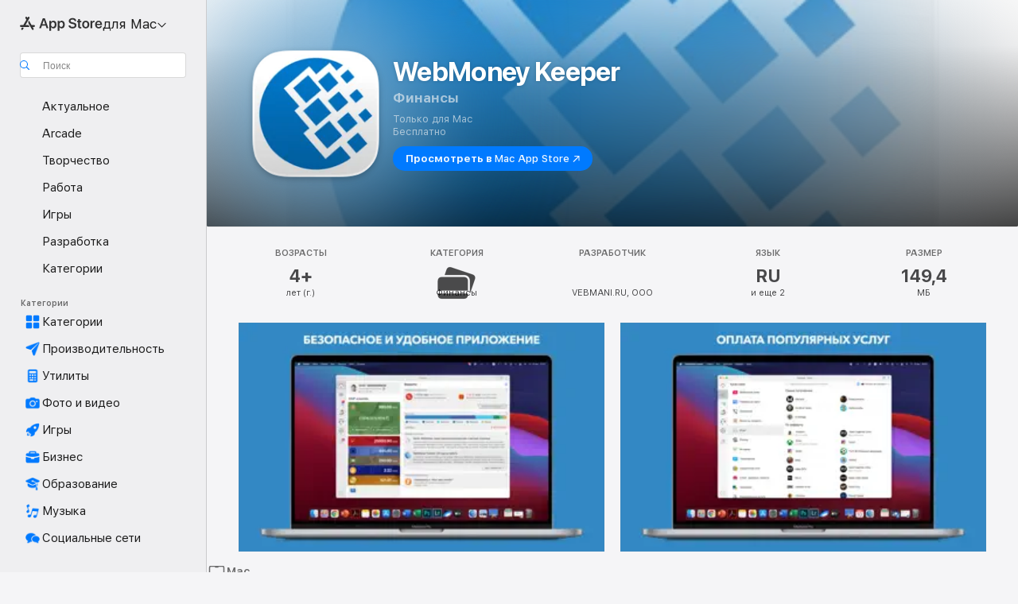

--- FILE ---
content_type: text/html
request_url: https://apps.apple.com/ru/app/webmoney-keeper/id807337125?mt=12
body_size: 37773
content:
<!DOCTYPE html>
<html dir="ltr" lang="ru">
    <head>
        <meta charset="utf-8" />
        <meta http-equiv="X-UA-Compatible" content="IE=edge" />
        <meta name="viewport" content="width=device-width,initial-scale=1" />
        <meta name="applicable-device" content="pc,mobile" />
        <meta name="referrer" content="strict-origin" />

        <link
            rel="apple-touch-icon"
            sizes="180x180"
            href="/assets/favicon/favicon-180.png"
        />

        <link
            rel="icon"
            type="image/png"
            sizes="32x32"
            href="/assets/favicon/favicon-32.png"
        />

        <link
            rel="icon"
            type="image/png"
            sizes="16x16"
            href="/assets/favicon/favicon-16.png"
        />

        <link
            rel="mask-icon"
            href="/assets/favicon/favicon.svg"
            color="#1d70f2"
        />

        <link rel="manifest" href="/manifest.json" />
        <title>‎Приложение «WebMoney Keeper» — App Store</title><!-- HEAD_svelte-h7hqm6_START --><meta name="version" content="2550.11.0-external"><!-- HEAD_svelte-h7hqm6_END --><!-- HEAD_svelte-1frznod_START --><link rel="preconnect" href="//www.apple.com/wss/fonts" crossorigin="anonymous"><link rel="stylesheet" as="style" href="//www.apple.com/wss/fonts?families=SF+Pro,v4%7CSF+Pro+Icons,v1&amp;display=swap" type="text/css" referrerpolicy="strict-origin-when-cross-origin"><!-- HEAD_svelte-1frznod_END --><!-- HEAD_svelte-eg3hvx_START -->    <meta name="description" content="Загрузите «WebMoney Keeper» от VEBMANI.RU, OOO в App Store. См. скриншоты, оценки и отзывы, советы пользователей и другие похожие на «WebMoney Keeper» игры.">  <link rel="canonical" href="https://apps.apple.com/ru/app/webmoney-keeper/id807337125">        <meta name="apple:title" content="Приложение «WebMoney Keeper» — App Store"> <meta name="apple:description" content="Загрузите «WebMoney Keeper» от VEBMANI.RU, OOO в App Store. См. скриншоты, оценки и отзывы, советы пользователей и другие похожие на «WebMoney Keeper» игры.">   <meta property="og:title" content="Приложение «WebMoney Keeper» — App Store"> <meta property="og:description" content="Загрузите «WebMoney Keeper» от VEBMANI.RU, OOO в App Store. См. скриншоты, оценки и отзывы, советы пользователей и другие похожие на «WebMoney Keeper» игры."> <meta property="og:site_name" content="App Store"> <meta property="og:url" content="https://apps.apple.com/ru/app/webmoney-keeper/id807337125?mt=12"> <meta property="og:image" content="https://is1-ssl.mzstatic.com/image/thumb/Purple116/v4/53/82/97/53829727-6db6-88ee-83c4-4d28ab4b329c/AppIcons.png/1200x630wa.jpg"> <meta property="og:image:secure_url" content="https://is1-ssl.mzstatic.com/image/thumb/Purple116/v4/53/82/97/53829727-6db6-88ee-83c4-4d28ab4b329c/AppIcons.png/1200x630wa.jpg"> <meta property="og:image:alt" content="WebMoney Keeper в App Store"> <meta property="og:image:width" content="1200"> <meta property="og:image:height" content="630"> <meta property="og:image:type" content="image/jpg">  <meta property="og:locale" content="ru">    <meta name="twitter:title" content="Приложение «WebMoney Keeper» — App Store"> <meta name="twitter:description" content="Загрузите «WebMoney Keeper» от VEBMANI.RU, OOO в App Store. См. скриншоты, оценки и отзывы, советы пользователей и другие похожие на «WebMoney Keeper» игры."> <meta name="twitter:site" content="@AppStore"> <meta name="twitter:image" content="https://is1-ssl.mzstatic.com/image/thumb/Purple116/v4/53/82/97/53829727-6db6-88ee-83c4-4d28ab4b329c/AppIcons.png/1200x630wa.jpg"> <meta name="twitter:image:alt" content="WebMoney Keeper в App Store">    <script id="organization" type="application/ld+json">{"@context":"https://schema.org","@id":"https://apps.apple.com/#organization","@type":"Organization","name":"App Store","url":"https://apps.apple.com","logo":"https://apps.apple.com/assets/app-store.png","sameAs":["https://www.wikidata.org/wiki/Q368215","https://twitter.com/AppStore","https://www.instagram.com/appstore/","https://www.facebook.com/appstore/"],"parentOrganization":{"@type":"Organization","name":"Apple","@id":"https://www.apple.com/#organization","url":"https://www.apple.com/"}}</script>   <!-- HTML_TAG_START -->
                <script id=software-application type="application/ld+json">
                    {"@context":"https://schema.org","@type":"SoftwareApplication","name":"WebMoney Keeper","description":"Теперь WebMoney всегда с вами! \n\n- Контролируйте баланс на кошельках и движение средств \n- Выставляйте счета, переводите и получайте WebMoney \n- Пополняйте карту\\счёт* с кошелька (можно и наоборот) \n- Удобно платите за телефон, интернет, услуги ЖКХ и многое другое \n- В один клик покупайте игры, книги и другие цифровые товары \n- Общайтесь с друзьями в защищенном чате \n- Обменивайтесь фото, аудио и и другими файлами \n\n* карту или банковский счёт нужно \"привязать\" на специальном сайте","image":"https://is1-ssl.mzstatic.com/image/thumb/Purple116/v4/53/82/97/53829727-6db6-88ee-83c4-4d28ab4b329c/AppIcons.png/1200x630bb.png","availableOnDevice":"Mac","operatingSystem":"macOS 10.13 и новее","offers":{"@type":"Offer","price":0,"priceCurrency":"RUB","category":"free"},"applicationCategory":"Финансы","aggregateRating":{"@type":"AggregateRating","ratingValue":0,"reviewCount":0},"author":{"@type":"Organization","name":"VEBMANI.RU, OOO","url":"https://apps.apple.com/ru/developer/vebmani-ru-ooo/id302894187"}}
                </script>
                <!-- HTML_TAG_END -->    <!-- HEAD_svelte-eg3hvx_END -->
      <script type="module" crossorigin src="/assets/index~CmXAGhvsky.js"></script>
      <link rel="stylesheet" crossorigin href="/assets/index~BZJvkGJD8q.css">
      <script type="module">import.meta.url;import("_").catch(()=>1);async function* g(){};window.__vite_is_modern_browser=true;</script>
      <script type="module">!function(){if(window.__vite_is_modern_browser)return;console.warn("vite: loading legacy chunks, syntax error above and the same error below should be ignored");var e=document.getElementById("vite-legacy-polyfill"),n=document.createElement("script");n.src=e.src,n.onload=function(){System.import(document.getElementById('vite-legacy-entry').getAttribute('data-src'))},document.body.appendChild(n)}();</script>
    </head>

    <body>

        <div class="body-container">
               <div class="app-container svelte-sh6d9r" data-testid="app-container"><div class="navigation-container svelte-sh6d9r"><div class="navigation-wrapper svelte-1qmvp5w"><nav data-testid="navigation" class="navigation svelte-13li0vp"><div class="navigation__header svelte-13li0vp"><div slot="logo" class="platform-selector-container svelte-1qmvp5w"><span id="app-store-icon-contianer" class="app-store-icon-container svelte-1qmvp5w" role="img" aria-label="App Store"><svg width="121" height="21" viewBox="0 0 121 21" xmlns="http://www.w3.org/2000/svg" focusable="false"><g fill="currentColor" fill-rule="nonzero" opacity=".9"><path d="M11.417 12.204H8.094l5.8-10.067c.19-.328.25-.683.178-1.065a1.214 1.214 0 0 0-.637-.87c-.357-.21-.717-.25-1.082-.121a1.43 1.43 0 0 0-.811.684l-.575.942-.572-.942a1.46 1.46 0 0 0-.81-.69c-.361-.132-.722-.09-1.084.128-.354.204-.563.495-.628.874-.065.379-.003.732.188 1.06L9.412 4.45l-4.49 7.755H1.434c-.37 0-.7.126-.994.378-.293.253-.44.583-.44.992 0 .404.147.731.44.983.293.252.625.378.994.378h11.979a2.449 2.449 0 0 0-.017-1.242 2.097 2.097 0 0 0-.66-1.06c-.327-.286-.767-.429-1.32-.429Zm9.086 0h-3.477l-3.798-6.559c-.38.28-.65.694-.811 1.244a4.654 4.654 0 0 0-.154 1.755c.058.62.226 1.172.506 1.656l4.798 8.288c.184.327.457.555.818.685.36.13.721.093 1.084-.112.355-.199.569-.489.64-.87.072-.382.013-.74-.179-1.073L18.6 14.935h1.904c.374 0 .707-.126.998-.378.29-.252.436-.58.436-.983 0-.409-.146-.74-.436-.992a1.479 1.479 0 0 0-.998-.378Zm-17.72 3.713-.758 1.3c-.19.334-.251.69-.184 1.069.068.378.276.67.625.875.368.21.732.249 1.094.116a1.51 1.51 0 0 0 .818-.689l1.106-1.881c-.088-.159-.257-.325-.506-.498a2.474 2.474 0 0 0-.937-.374c-.376-.075-.795-.048-1.257.082ZM28.145 16.906h2.768l1.251-3.825h5.506l1.251 3.825h2.78L36.408 2.109h-2.973l-5.291 14.797Zm6.747-12.162h.061l2.05 6.296h-4.172l2.06-6.296ZM43.013 20.494h2.553V15.07h.051c.615 1.272 1.856 2.05 3.404 2.05 2.728 0 4.471-2.152 4.471-5.639v-.01c0-3.507-1.743-5.66-4.501-5.66-1.559 0-2.748.8-3.374 2.102h-.051V6.036h-2.553v14.458Zm5.219-5.526c-1.58 0-2.687-1.364-2.687-3.487v-.01c0-2.133 1.108-3.507 2.687-3.507 1.63 0 2.656 1.333 2.656 3.507v.01c0 2.143-1.026 3.487-2.656 3.487ZM55.133 20.494h2.553V15.07h.051c.616 1.272 1.856 2.05 3.405 2.05 2.727 0 4.47-2.152 4.47-5.639v-.01c0-3.507-1.743-5.66-4.501-5.66-1.559 0-2.748.8-3.374 2.102h-.051V6.036h-2.553v14.458Zm5.219-5.526c-1.58 0-2.687-1.364-2.687-3.487v-.01c0-2.133 1.108-3.507 2.687-3.507 1.63 0 2.656 1.333 2.656 3.507v.01c0 2.143-1.026 3.487-2.656 3.487ZM76.912 17.162c3.61 0 5.783-1.754 5.783-4.512v-.01c0-2.307-1.343-3.558-4.42-4.194l-1.599-.328c-1.784-.37-2.594-.984-2.594-2.03v-.01c0-1.18 1.077-1.99 2.81-2 1.66 0 2.799.769 2.973 2.06l.02.124h2.533l-.01-.174c-.154-2.533-2.266-4.235-5.496-4.235-3.189 0-5.476 1.763-5.486 4.368v.01c0 2.205 1.436 3.558 4.348 4.163l1.59.328c1.906.4 2.676.995 2.676 2.102v.01c0 1.272-1.17 2.103-3.036 2.103-1.856 0-3.158-.79-3.353-2.061l-.02-.123h-2.533l.01.154c.175 2.655 2.41 4.255 5.804 4.255ZM88.458 17.12c.513 0 .964-.05 1.261-.091V15.11c-.174.01-.369.041-.615.041-.933 0-1.405-.338-1.405-1.405V8.005h2.02V6.036H87.7V3.278h-2.594v2.758h-1.538v1.97h1.538v5.957c0 2.235 1.077 3.158 3.353 3.158ZM96.271 17.12c3.19 0 5.26-2.122 5.26-5.649v-.02c0-3.507-2.101-5.64-5.27-5.64-3.158 0-5.25 2.153-5.25 5.64v.02c0 3.517 2.061 5.65 5.26 5.65Zm.01-2.06c-1.63 0-2.665-1.302-2.665-3.589v-.02c0-2.256 1.056-3.569 2.645-3.569 1.62 0 2.666 1.302 2.666 3.568v.021c0 2.276-1.035 3.589-2.645 3.589ZM103.172 16.906h2.554v-6.307c0-1.61.871-2.522 2.317-2.522.43 0 .82.061 1.036.143V5.913a3.326 3.326 0 0 0-.81-.102c-1.251 0-2.154.79-2.492 2.102h-.051V6.036h-2.554v10.87ZM115.17 17.12c2.84 0 4.44-1.68 4.778-3.352l.03-.113h-2.389l-.02.072c-.246.728-1.077 1.405-2.348 1.405-1.661 0-2.707-1.128-2.748-3.036h7.608v-.82c0-3.281-1.928-5.465-5.035-5.465s-5.106 2.256-5.106 5.68v.01c0 3.456 1.969 5.62 5.23 5.62Zm-.093-9.31c1.354 0 2.338.862 2.523 2.584h-5.097c.205-1.671 1.22-2.584 2.574-2.584Z" style="mix-blend-mode:normal" transform="translate(.086 .095)"></path></g></svg></span> <nav class="svelte-1hs3qpl"> <button class="menu-trigger svelte-bmr6en" aria-controls="6dfc881e-9758-4014-a930-14eda3b38a1d" aria-haspopup="menu" aria-expanded="false"><span class="platform-selector-text svelte-1hs3qpl" id="platform-selector-text" aria-labelledby="app-store-icon-contianer platform-selector-text" aria-haspopup="menu">для Mac    <svg xmlns="http://www.w3.org/2000/svg" viewBox="0 0 109.73 100" style="overflow:visible" aria-hidden="false"><path fill="none" d="M0-15h109.73v120H0z"></path><path d="M54.884 70.758c1.234 0 2.435-.477 3.286-1.431l37.78-38.673c.818-.829 1.316-1.885 1.316-3.139 0-2.538-1.907-4.496-4.444-4.496-1.192 0-2.383.528-3.202 1.295L52.251 62.483h5.225l-37.38-38.169c-.808-.767-1.907-1.295-3.139-1.295-2.549 0-4.496 1.958-4.496 4.496 0 1.254.508 2.32 1.326 3.15l37.822 38.673c.891.953 1.99 1.42 3.275 1.42Z"></path></svg></span></button> <ul id="6dfc881e-9758-4014-a930-14eda3b38a1d" hidden tabindex="-1" class="menu-popover focus-visible svelte-bmr6en"><li class="menu-item svelte-bmr6en" role="presentation"><a href="https://apps.apple.com/ru/iphone/today" data-test-id="internal-link"><span class="platform-selector svelte-rn3aot"><div class="icon-container svelte-rn3aot">      <svg viewBox="0 0 62.771 103.335" aria-hidden="false"><path d="M13.275 103.335h36.169c7.963 0 13.326-5.053 13.326-12.665V12.665C62.771 5.053 57.407 0 49.444 0H13.275C5.301 0 0 5.053 0 12.665V90.67c0 7.612 5.301 12.665 13.275 12.665Zm1.005-7.842c-4.09 0-6.427-2.183-6.427-6.116V13.959c0-3.933 2.338-6.106 6.427-6.106h6.27c.766 0 1.181.405 1.181 1.173v1.109c.001 2.002 1.35 3.413 3.352 3.413h12.605c2.054 0 3.34-1.411 3.34-3.413v-1.11c0-.766.415-1.171 1.183-1.171h6.228c4.141-.001 6.427 2.172 6.427 6.106v75.417c0 3.933-2.286 6.116-6.427 6.116Zm6.775-3.581h20.712c1.296 0 2.27-.924 2.27-2.282s-.973-2.27-2.269-2.27H21.055c-1.358 0-2.27.912-2.27 2.27s.912 2.282 2.27 2.282Z" fill="currentColor"></path></svg></div> <span class="platform-title svelte-rn3aot" aria-label="App Store для iPhone">iPhone</span> </span></a>  </li><li class="menu-item svelte-bmr6en" role="presentation"><a href="https://apps.apple.com/ru/ipad/today" data-test-id="internal-link"><span class="platform-selector svelte-rn3aot"><div class="icon-container svelte-rn3aot">      <svg viewBox="0 0 115.09 89.912" aria-hidden="false"><path d="M15.318 89.912h84.454c10.232 0 15.318-5.107 15.318-15.163V15.163C115.09 5.107 110.004 0 99.772 0H15.318C5.138 0 0 5.086 0 15.163v59.586c0 10.077 5.138 15.163 15.318 15.163Zm.125-7.905c-4.877 0-7.59-2.558-7.59-7.641v-58.82c0-5.032 2.713-7.64 7.59-7.64h84.204c4.834-.001 7.59 2.607 7.59 7.639v58.821c-.001 5.083-2.757 7.64-7.591 7.64Zm23.253-3.739h37.75c1.305 0 2.228-.86 2.228-2.218.001-1.41-.922-2.28-2.229-2.28H38.696c-1.306-.002-2.28.868-2.28 2.278-.001 1.36.974 2.222 2.279 2.222Z" fill="currentColor"></path></svg></div> <span class="platform-title svelte-rn3aot" aria-label="App Store для iPad">iPad</span> </span></a>  </li><li class="menu-item svelte-bmr6en" role="presentation"><a href="https://apps.apple.com/ru/mac/discover" data-test-id="internal-link"><span class="platform-selector svelte-rn3aot is-active"><div class="icon-container svelte-rn3aot">      <svg viewBox="0 0 140.769 79.424" aria-hidden="false"><path d="M0 73.887c0 3.049 2.478 5.537 5.475 5.537h129.82c3.038 0 5.475-2.488 5.475-5.537 0-3.09-2.437-5.578-5.475-5.578H124.59v-57.96C124.59 3.52 120.956 0 114.136 0H26.633c-6.457 0-10.452 3.52-10.452 10.35v57.958H5.475C2.478 68.309 0 70.797 0 73.887Zm24.086-5.578V12.585c0-3.161 1.529-4.742 4.7-4.742h83.198c3.171 0 4.751 1.58 4.751 4.742V68.31ZM55.65 7.843h1.244c.728 0 1.143.363 1.143 1.183v.591c0 2.003 1.286 3.413 3.392 3.413h18.036c1.992 0 3.289-1.41 3.289-3.413v-.591c0-.82.415-1.183 1.183-1.183h1.246v-4.02H55.649Z" fill="currentColor"></path></svg></div> <span class="platform-title svelte-rn3aot" aria-label="App Store для Mac">Mac</span> </span></a>  </li><li class="menu-item svelte-bmr6en" role="presentation"><a href="https://apps.apple.com/ru/watch/apps-and-games" data-test-id="internal-link"><span class="platform-selector svelte-rn3aot"><div class="icon-container svelte-rn3aot">      <svg viewBox="0 0 70.762 104.469" aria-hidden="false"><path d="M0 71.965c0 7.57 2.937 13.122 8.492 16.165 2.698 1.442 4.232 3.256 5.26 6.483l1.518 5.26c.934 3.123 3.102 4.597 6.39 4.597h22.554c3.403-.001 5.416-1.423 6.391-4.596l1.58-5.261c.965-3.227 2.552-5.04 5.198-6.483 5.555-3.043 8.492-8.595 8.492-16.165V32.503c0-7.569-2.937-13.122-8.492-16.163-2.646-1.444-4.233-3.257-5.198-6.484l-1.58-5.261C49.733 1.525 47.565 0 44.215 0H21.66c-3.288 0-5.456 1.473-6.39 4.595l-1.518 5.26c-.976 3.177-2.51 5.094-5.26 6.485C2.989 19.226 0 24.83 0 32.503Zm64.824-23.17h1.767c2.499-.001 4.171-1.745 4.171-4.474v-6.626c0-2.78-1.67-4.524-4.171-4.524h-1.767ZM7.129 70.92V33.56c0-7.297 4.261-11.673 11.351-11.673h28.925c7.141 0 11.34 4.376 11.34 11.673v37.36c.001 7.285-4.198 11.66-11.339 11.66H18.48c-7.09.001-11.35-4.374-11.35-11.66Z" fill="currentColor"></path></svg></div> <span class="platform-title svelte-rn3aot" aria-label="App Store для Watch">Watch</span> </span></a>  </li><li class="menu-item svelte-bmr6en" role="presentation"><a href="https://apps.apple.com/ru/tv/discover" data-test-id="internal-link"><span class="platform-selector svelte-rn3aot"><div class="icon-container svelte-rn3aot">      <svg viewBox="0 0 122.045 97.575" aria-hidden="false"><path d="M12.523 81.04h97c8.227 0 12.521-4.307 12.521-12.524V12.575C122.045 4.305 117.75 0 109.522 0h-97C4.296 0 0 4.306 0 12.575v55.942c0 8.217 4.295 12.522 12.523 12.522ZM36.49 97.574h49.065a3.93 3.93 0 0 0 3.937-3.914c0-2.249-1.74-3.979-3.937-3.979H36.49c-2.197-.001-3.937 1.729-3.937 3.978a3.93 3.93 0 0 0 3.937 3.916ZM12.658 73.186c-3.172 0-4.805-1.622-4.805-4.794V12.699c0-3.224 1.633-4.845 4.805-4.845h96.73c3.17 0 4.802 1.621 4.802 4.845v55.693c.001 3.172-1.63 4.794-4.803 4.794Z" fill="currentColor"></path></svg></div> <span class="platform-title svelte-rn3aot" aria-label="App Store для TV">TV</span> </span></a>  </li> </ul></nav></div> <div class="search-input-container svelte-1qmvp5w"><div class="search-input-wrapper svelte-f3zl7m"><div data-testid="amp-search-input" aria-controls="search-suggestions" aria-expanded="false" aria-haspopup="listbox" aria-owns="search-suggestions" class="search-input-container svelte-rg26q6" tabindex="-1" role=""><div class="flex-container svelte-rg26q6"><form id="search-input-form" class="svelte-rg26q6"><svg height="16" width="16" viewBox="0 0 16 16" class="search-svg" aria-hidden="true"><path d="M11.87 10.835c.018.015.035.03.051.047l3.864 3.863a.735.735 0 1 1-1.04 1.04l-3.863-3.864a.744.744 0 0 1-.047-.051 6.667 6.667 0 1 1 1.035-1.035zM6.667 12a5.333 5.333 0 1 0 0-10.667 5.333 5.333 0 0 0 0 10.667z"></path></svg> <input value="" aria-autocomplete="list" aria-multiline="false" aria-controls="search-suggestions" aria-label="Search" placeholder="Поиск" spellcheck="false" autocomplete="off" autocorrect="off" autocapitalize="off" type="text" inputmode="search" class="search-input__text-field svelte-rg26q6" data-testid="search-input__text-field"></form> </div> <div data-testid="search-scope-bar"></div>   </div> </div></div> </div> <div data-testid="navigation-content" class="navigation__content svelte-13li0vp" id="navigation" aria-hidden="false"><div class="navigation__scrollable-container svelte-13li0vp"><div data-testid="navigation-items-primary" class="navigation-items navigation-items--primary svelte-ng61m8"> <ul class="navigation-items__list svelte-ng61m8">  <li class="navigation-item navigation-item__LandingPage_mac/discover_Intent svelte-1a5yt87" aria-selected="false" data-testid="navigation-item"> <a href="https://apps.apple.com/ru/mac/discover" class="navigation-item__link svelte-1a5yt87" role="button" data-testid="https://apps.apple.com/ru/mac/discover" aria-pressed="false"><div class="navigation-item__content svelte-zhx7t9"> <span class="navigation-item__icon svelte-zhx7t9"> <svg xmlns="http://www.w3.org/2000/svg" viewBox="0 0 22.053 22.119" aria-hidden="true"><path d="M4.161 20.547c.4.312.908.205 1.514-.235l5.166-3.798 5.176 3.799c.605.439 1.103.546 1.513.234.4-.303.488-.8.244-1.514l-2.04-6.074 5.214-3.75c.606-.43.85-.879.694-1.367-.157-.469-.616-.694-1.368-.694h-6.396l-1.944-6.064C11.7.361 11.35 0 10.841 0c-.498 0-.85.361-1.084 1.084L7.813 7.148H1.417c-.752 0-1.211.225-1.367.694-.166.488.088.937.693 1.367l5.215 3.75-2.041 6.074c-.244.713-.156 1.211.244 1.514Z" fill="currentColor"></path></svg> </span> <span class="navigation-item__label svelte-zhx7t9"> Актуальное </span> </div></a>  </li>  <li class="navigation-item navigation-item__LandingPage_mac/arcade_Intent svelte-1a5yt87" aria-selected="false" data-testid="navigation-item"> <a href="https://apps.apple.com/ru/mac/arcade" class="navigation-item__link svelte-1a5yt87" role="button" data-testid="https://apps.apple.com/ru/mac/arcade" aria-pressed="false"><div class="navigation-item__content svelte-zhx7t9"> <span class="navigation-item__icon svelte-zhx7t9"> <svg xmlns="http://www.w3.org/2000/svg" viewBox="0 0 23.623 21.396" aria-hidden="true"><path d="M11.63 21.396a7.621 7.621 0 0 0 3.282-.712l6.777-3.047c1.055-.479 1.573-.87 1.573-1.7v-.742c0-.322-.342-.39-.528-.302l-7.275 3.3a9.272 9.272 0 0 1-3.818.82c-1.309 0-2.373-.175-3.819-.84l-7.285-3.3c-.185-.088-.537 0-.537.322v.742c0 .83.518 1.221 1.582 1.7l6.768 3.047c.918.41 1.923.712 3.28.712Zm.01-3.72a7.972 7.972 0 0 0 3.301-.703l6.895-3.135c.596-.273 1.426-.732 1.426-1.416 0-.684-.84-1.143-1.446-1.416L14.941 7.87a7.873 7.873 0 0 0-2.45-.654v5.43c0 .283-.333.546-.85.546-.508 0-.84-.263-.84-.546v-5.43c-.899.097-1.7.322-2.451.654l-7.305 3.34c-.703.312-1.016.752-1.016 1.21 0 .46.313.9.996 1.212l7.325 3.34a7.832 7.832 0 0 0 3.29.703Zm-7.09-4.287c-.859 0-1.552-.42-1.552-.957 0-.528.693-.948 1.553-.948s1.543.42 1.543.948c0 .537-.684.957-1.543.957Zm7.09-6.973a3.193 3.193 0 0 1-3.193-3.184C8.447 1.475 9.883.06 11.641.06a3.168 3.168 0 0 1 3.174 3.173 3.176 3.176 0 0 1-3.174 3.184Z" fill="currentColor"></path></svg> </span> <span class="navigation-item__label svelte-zhx7t9"> Arcade </span> </div></a>  </li>  <li class="navigation-item navigation-item__LandingPage_mac/create_Intent svelte-1a5yt87" aria-selected="false" data-testid="navigation-item"> <a href="https://apps.apple.com/ru/mac/create" class="navigation-item__link svelte-1a5yt87" role="button" data-testid="https://apps.apple.com/ru/mac/create" aria-pressed="false"><div class="navigation-item__content svelte-zhx7t9"> <span class="navigation-item__icon svelte-zhx7t9"> <svg xmlns="http://www.w3.org/2000/svg" viewBox="0 0 20.982 23.341" aria-hidden="true"><path d="M1.16 22.027c1.523 1.533 3.496 1.553 5 .049 1.2-1.201 2.363-3.916 3.252-5.274l2.363 2.373c.723.733 1.602.733 2.285.03l.84-.84c.713-.723.703-1.543-.03-2.276L7.108 8.316c-.742-.733-1.572-.742-2.285-.03l-.84.84c-.703.704-.703 1.553.03 2.286l2.363 2.363c-1.348.889-4.053 2.05-5.264 3.252-1.494 1.504-1.484 3.486.049 5Zm2.607-1.27a1.21 1.21 0 0 1-1.21-1.21c0-.665.536-1.202 1.21-1.202a1.2 1.2 0 0 1 1.201 1.201c0 .664-.537 1.211-1.2 1.211Zm12.266-5.117 3.789-3.789c1.084-1.084 1.055-2.373-.049-3.496l-.498-.508c-1.016 1.318-3.916 2.862-4.473 2.305-.088-.088-.097-.264.03-.4 1.181-1.182 1.953-2.335 2.129-4.21L11.94.513c-.928-.928-2.539-.625-2.978 1.133-.616 2.5-1.172 3.955-1.778 5.156Z" fill="currentColor"></path></svg> </span> <span class="navigation-item__label svelte-zhx7t9"> Творчество </span> </div></a>  </li>  <li class="navigation-item navigation-item__LandingPage_mac/work_Intent svelte-1a5yt87" aria-selected="false" data-testid="navigation-item"> <a href="https://apps.apple.com/ru/mac/work" class="navigation-item__link svelte-1a5yt87" role="button" data-testid="https://apps.apple.com/ru/mac/work" aria-pressed="false"><div class="navigation-item__content svelte-zhx7t9"> <span class="navigation-item__icon svelte-zhx7t9"> <svg xmlns="http://www.w3.org/2000/svg" viewBox="0 0 21.826 21.396" aria-hidden="true"><path d="M12.227 21.396c.703 0 1.2-.605 1.562-1.543l6.397-16.708c.175-.45.273-.85.273-1.182 0-.635-.39-1.026-1.025-1.026-.332 0-.733.098-1.182.274L1.455 7.646C.635 7.96 0 8.457 0 9.17c0 .898.684 1.201 1.621 1.484l5.274 1.602c.625.195.976.176 1.396-.215l10.713-10.01c.127-.117.273-.097.371-.01.098.098.107.245-.01.372l-9.97 10.752c-.381.4-.41.732-.225 1.386l1.553 5.156c.293.987.595 1.71 1.504 1.71Z" fill="currentColor"></path></svg> </span> <span class="navigation-item__label svelte-zhx7t9"> Работа </span> </div></a>  </li>  <li class="navigation-item navigation-item__LandingPage_mac/play_Intent svelte-1a5yt87" aria-selected="false" data-testid="navigation-item"> <a href="https://apps.apple.com/ru/mac/play" class="navigation-item__link svelte-1a5yt87" role="button" data-testid="https://apps.apple.com/ru/mac/play" aria-pressed="false"><div class="navigation-item__content svelte-zhx7t9"> <span class="navigation-item__icon svelte-zhx7t9"> <svg xmlns="http://www.w3.org/2000/svg" viewBox="0 0 20.904 20.654" aria-hidden="true"><path d="M8.118 20.508c1.026-.225 2.842-.86 3.74-1.553 1.3-1.006 1.924-2.11 1.827-3.896l-.03-.899c.83-.566 1.631-1.26 2.403-2.05 2.715-2.784 4.482-7.208 4.482-11.065C20.54.459 20.071 0 19.485 0c-3.847 0-8.271 1.768-11.054 4.473-.82.81-1.504 1.591-2.06 2.412l-.89-.03c-1.718-.078-2.86.46-3.896 1.817-.693.918-1.338 2.715-1.562 3.75-.147.713.449 1.035.976.898 1.152-.224 2.393-.722 3.399-.644v.634c-.02.45.039.733.38 1.085l1.368 1.357c.36.351.634.42 1.084.4l.625-.02c.107 1.036-.372 2.247-.635 3.4-.186.663.283 1.113.898.976ZM13.89 8.71a2.065 2.065 0 0 1-2.07-2.07c0-1.153.917-2.08 2.07-2.08a2.076 2.076 0 1 1 0 4.15ZM2.59 19.1l1.651-.048c.537-.01.967-.176 1.319-.528.44-.44.556-1.064.478-1.494-.058-.351-.41-.449-.566-.166-.069.098-.127.196-.244.303-.245.254-.43.313-.743.332l-.966.059a.265.265 0 0 1-.274-.264l.059-.977c.02-.322.088-.508.332-.732a1.53 1.53 0 0 1 .312-.244c.274-.127.176-.527-.166-.576a1.78 1.78 0 0 0-1.494.488c-.361.371-.527.781-.537 1.309l-.049 1.65c-.02.547.352.908.889.889Z" fill="currentColor"></path></svg> </span> <span class="navigation-item__label svelte-zhx7t9"> Игры </span> </div></a>  </li>  <li class="navigation-item navigation-item__LandingPage_mac/develop_Intent svelte-1a5yt87" aria-selected="false" data-testid="navigation-item"> <a href="https://apps.apple.com/ru/mac/develop" class="navigation-item__link svelte-1a5yt87" role="button" data-testid="https://apps.apple.com/ru/mac/develop" aria-pressed="false"><div class="navigation-item__content svelte-zhx7t9"> <span class="navigation-item__icon svelte-zhx7t9"> <svg xmlns="http://www.w3.org/2000/svg" viewBox="0 0 24.132 22.534" aria-hidden="true"><path d="M20.108 11.233c.332.332.723.361 1.055.03l2.392-2.384c.303-.312.283-.722-.049-1.044l-.585-.577c-.293-.312-.499-.351-.82-.322l-.938.098-.606-.586.274-1.123c.146-.557-.069-1.133-.655-1.719l-1.943-1.924C16.26-.25 11.807-.134 10.02 1.858c-.361.4-.303.81-.068 1.074.175.205.498.322.761.195 1.417-.664 2.95-.888 4.239-.312l-.801 2.05c-.264.684-.127 1.163.312 1.602l1.778 1.778c.322.312.664.41 1.181.302l1.28-.254.595.606-.088.918c-.038.361 0 .557.313.86ZM.567 20.94l1.016 1.025c.82.82 1.836.752 2.666-.195L15.41 9.026a2.277 2.277 0 0 1-.156-.147l-1.563-1.562a1.339 1.339 0 0 0-.166-.166L.782 18.294c-.967.83-1.035 1.835-.215 2.646Z" fill="currentColor"></path></svg> </span> <span class="navigation-item__label svelte-zhx7t9"> Разработка </span> </div></a>  </li>  <li class="navigation-item navigation-item__LandingPage_mac/categories_Intent svelte-1a5yt87" aria-selected="false" data-testid="navigation-item"> <a href="https://apps.apple.com/ru/mac/categories" class="navigation-item__link svelte-1a5yt87" role="button" data-testid="https://apps.apple.com/ru/mac/categories" aria-pressed="false"><div class="navigation-item__content svelte-zhx7t9"> <span class="navigation-item__icon svelte-zhx7t9"> <svg xmlns="http://www.w3.org/2000/svg" viewBox="0 0 114.778 120" aria-hidden="true"><path d="M70.783 104.997h22.192c6.223 0 9.346-3.101 9.346-9.553V73.615c0-6.442-3.123-9.502-9.346-9.502H70.783c-6.223 0-9.346 3.06-9.346 9.502v21.829c0 6.452 3.123 9.553 9.346 9.553zM21.807 104.997h22.192c6.223 0 9.346-3.101 9.346-9.553V73.615c0-6.442-3.123-9.502-9.346-9.502H21.807c-6.223 0-9.346 3.06-9.346 9.502v21.829c0 6.452 3.123 9.553 9.346 9.553zM70.783 56.021h22.192c6.223 0 9.346-3.111 9.346-9.553V24.639c0-6.453-3.123-9.554-9.346-9.554H70.783c-6.223 0-9.346 3.101-9.346 9.554v21.829c0 6.442 3.123 9.553 9.346 9.553zM21.807 56.021h22.192c6.223 0 9.346-3.111 9.346-9.553V24.639c0-6.453-3.123-9.554-9.346-9.554H21.807c-6.223 0-9.346 3.101-9.346 9.554v21.829c0 6.442 3.123 9.553 9.346 9.553z"></path></svg> </span> <span class="navigation-item__label svelte-zhx7t9"> Категории </span> </div></a>  </li></ul> </div>   <div slot="after-navigation-items" class="platform-selector-inline svelte-1qmvp5w"><h3 class="svelte-1qmvp5w">Платформа</h3> <ul class="svelte-1qmvp5w">  <li><a href="https://apps.apple.com/ru/iphone/today" data-test-id="internal-link"><span class="platform svelte-1qmvp5w"><div class="icon-container svelte-1qmvp5w" aria-hidden="true">      <svg viewBox="0 0 62.771 103.335" aria-hidden="false"><path d="M13.275 103.335h36.169c7.963 0 13.326-5.053 13.326-12.665V12.665C62.771 5.053 57.407 0 49.444 0H13.275C5.301 0 0 5.053 0 12.665V90.67c0 7.612 5.301 12.665 13.275 12.665Zm1.005-7.842c-4.09 0-6.427-2.183-6.427-6.116V13.959c0-3.933 2.338-6.106 6.427-6.106h6.27c.766 0 1.181.405 1.181 1.173v1.109c.001 2.002 1.35 3.413 3.352 3.413h12.605c2.054 0 3.34-1.411 3.34-3.413v-1.11c0-.766.415-1.171 1.183-1.171h6.228c4.141-.001 6.427 2.172 6.427 6.106v75.417c0 3.933-2.286 6.116-6.427 6.116Zm6.775-3.581h20.712c1.296 0 2.27-.924 2.27-2.282s-.973-2.27-2.269-2.27H21.055c-1.358 0-2.27.912-2.27 2.27s.912 2.282 2.27 2.282Z" fill="currentColor"></path></svg> </div> <span class="platform-title svelte-1qmvp5w">iPhone</span> </span> </a> </li>  <li><a href="https://apps.apple.com/ru/ipad/today" data-test-id="internal-link"><span class="platform svelte-1qmvp5w"><div class="icon-container svelte-1qmvp5w" aria-hidden="true">      <svg viewBox="0 0 115.09 89.912" aria-hidden="false"><path d="M15.318 89.912h84.454c10.232 0 15.318-5.107 15.318-15.163V15.163C115.09 5.107 110.004 0 99.772 0H15.318C5.138 0 0 5.086 0 15.163v59.586c0 10.077 5.138 15.163 15.318 15.163Zm.125-7.905c-4.877 0-7.59-2.558-7.59-7.641v-58.82c0-5.032 2.713-7.64 7.59-7.64h84.204c4.834-.001 7.59 2.607 7.59 7.639v58.821c-.001 5.083-2.757 7.64-7.591 7.64Zm23.253-3.739h37.75c1.305 0 2.228-.86 2.228-2.218.001-1.41-.922-2.28-2.229-2.28H38.696c-1.306-.002-2.28.868-2.28 2.278-.001 1.36.974 2.222 2.279 2.222Z" fill="currentColor"></path></svg> </div> <span class="platform-title svelte-1qmvp5w">iPad</span> </span> </a> </li>  <li><a href="https://apps.apple.com/ru/mac/discover" data-test-id="internal-link"><span class="platform svelte-1qmvp5w is-active"><div class="icon-container svelte-1qmvp5w" aria-hidden="true">      <svg viewBox="0 0 140.769 79.424" aria-hidden="false"><path d="M0 73.887c0 3.049 2.478 5.537 5.475 5.537h129.82c3.038 0 5.475-2.488 5.475-5.537 0-3.09-2.437-5.578-5.475-5.578H124.59v-57.96C124.59 3.52 120.956 0 114.136 0H26.633c-6.457 0-10.452 3.52-10.452 10.35v57.958H5.475C2.478 68.309 0 70.797 0 73.887Zm24.086-5.578V12.585c0-3.161 1.529-4.742 4.7-4.742h83.198c3.171 0 4.751 1.58 4.751 4.742V68.31ZM55.65 7.843h1.244c.728 0 1.143.363 1.143 1.183v.591c0 2.003 1.286 3.413 3.392 3.413h18.036c1.992 0 3.289-1.41 3.289-3.413v-.591c0-.82.415-1.183 1.183-1.183h1.246v-4.02H55.649Z" fill="currentColor"></path></svg> </div> <span class="platform-title svelte-1qmvp5w">Mac</span> </span> </a> </li>  <li><a href="https://apps.apple.com/ru/watch/apps-and-games" data-test-id="internal-link"><span class="platform svelte-1qmvp5w"><div class="icon-container svelte-1qmvp5w" aria-hidden="true">      <svg viewBox="0 0 70.762 104.469" aria-hidden="false"><path d="M0 71.965c0 7.57 2.937 13.122 8.492 16.165 2.698 1.442 4.232 3.256 5.26 6.483l1.518 5.26c.934 3.123 3.102 4.597 6.39 4.597h22.554c3.403-.001 5.416-1.423 6.391-4.596l1.58-5.261c.965-3.227 2.552-5.04 5.198-6.483 5.555-3.043 8.492-8.595 8.492-16.165V32.503c0-7.569-2.937-13.122-8.492-16.163-2.646-1.444-4.233-3.257-5.198-6.484l-1.58-5.261C49.733 1.525 47.565 0 44.215 0H21.66c-3.288 0-5.456 1.473-6.39 4.595l-1.518 5.26c-.976 3.177-2.51 5.094-5.26 6.485C2.989 19.226 0 24.83 0 32.503Zm64.824-23.17h1.767c2.499-.001 4.171-1.745 4.171-4.474v-6.626c0-2.78-1.67-4.524-4.171-4.524h-1.767ZM7.129 70.92V33.56c0-7.297 4.261-11.673 11.351-11.673h28.925c7.141 0 11.34 4.376 11.34 11.673v37.36c.001 7.285-4.198 11.66-11.339 11.66H18.48c-7.09.001-11.35-4.374-11.35-11.66Z" fill="currentColor"></path></svg> </div> <span class="platform-title svelte-1qmvp5w">Watch</span> </span> </a> </li>  <li><a href="https://apps.apple.com/ru/tv/discover" data-test-id="internal-link"><span class="platform svelte-1qmvp5w"><div class="icon-container svelte-1qmvp5w" aria-hidden="true">      <svg viewBox="0 0 122.045 97.575" aria-hidden="false"><path d="M12.523 81.04h97c8.227 0 12.521-4.307 12.521-12.524V12.575C122.045 4.305 117.75 0 109.522 0h-97C4.296 0 0 4.306 0 12.575v55.942c0 8.217 4.295 12.522 12.523 12.522ZM36.49 97.574h49.065a3.93 3.93 0 0 0 3.937-3.914c0-2.249-1.74-3.979-3.937-3.979H36.49c-2.197-.001-3.937 1.729-3.937 3.978a3.93 3.93 0 0 0 3.937 3.916ZM12.658 73.186c-3.172 0-4.805-1.622-4.805-4.794V12.699c0-3.224 1.633-4.845 4.805-4.845h96.73c3.17 0 4.802 1.621 4.802 4.845v55.693c.001 3.172-1.63 4.794-4.803 4.794Z" fill="currentColor"></path></svg> </div> <span class="platform-title svelte-1qmvp5w">TV</span> </span> </a> </li></ul></div></div> <div class="navigation__native-cta"></div></div> </nav> </div></div> <div style="display: flex; position: relative; flex-direction: column; min-height: 100vh; "><main class="page-container svelte-sh6d9r">   <dialog data-testid="dialog" class="svelte-1a4zf5b" id="" aria-hidden="true"><div class="modal-content svelte-1lx4bs1"></div> </dialog> <div class="default-page-container svelte-yudjcw" data-testid="default-page-container">    <section data-test-id="shelf-wrapper" class="shelf svelte-1svznay"> <div class="container svelte-1bm25t" style="--background-color: #fff; --background-image: url(https://is1-ssl.mzstatic.com/image/thumb/Purple116/v4/53/82/97/53829727-6db6-88ee-83c4-4d28ab4b329c/AppIcons.png/400x400bb.webp);"><div class="rotate svelte-1bm25t"></div> <div class="blur svelte-1bm25t"></div> <div class="content-container svelte-1bm25t"><div class="app-icon-contianer svelte-1bm25t without-border" aria-hidden="true"><div class="app-icon svelte-166xw8t     rounded-rect-prerendered" style=""><div data-testid="artwork-component" class="artwork-component artwork-component--aspect-ratio artwork-component--orientation-square svelte-uduhys    artwork-component--fullwidth     artwork-component--no-anchor" style="
            --artwork-bg-color: transparent;
            --aspect-ratio: 1;
            --placeholder-bg-color: transparent;
       ">   <picture class="svelte-uduhys"><source sizes="200px" srcset="https://is1-ssl.mzstatic.com/image/thumb/Purple116/v4/53/82/97/53829727-6db6-88ee-83c4-4d28ab4b329c/AppIcons.png/200x200ib-75.webp 200w,https://is1-ssl.mzstatic.com/image/thumb/Purple116/v4/53/82/97/53829727-6db6-88ee-83c4-4d28ab4b329c/AppIcons.png/400x400ib-75.webp 400w" type="image/webp"> <source sizes="200px" srcset="https://is1-ssl.mzstatic.com/image/thumb/Purple116/v4/53/82/97/53829727-6db6-88ee-83c4-4d28ab4b329c/AppIcons.png/200x200ib-75.jpg 200w,https://is1-ssl.mzstatic.com/image/thumb/Purple116/v4/53/82/97/53829727-6db6-88ee-83c4-4d28ab4b329c/AppIcons.png/400x400ib-75.jpg 400w" type="image/jpeg"> <img alt="" class="artwork-component__contents artwork-component__image svelte-uduhys" loading="lazy" src="/assets/artwork/1x1.gif" role="presentation" decoding="async" width="200" height="200" fetchpriority="auto" style="opacity: 1;"></picture> </div> </div> <div class="glow svelte-1bm25t"><div class="app-icon svelte-166xw8t     rounded-rect-prerendered" style=""><div data-testid="artwork-component" class="artwork-component artwork-component--aspect-ratio artwork-component--orientation-square svelte-uduhys    artwork-component--fullwidth     artwork-component--no-anchor" style="
            --artwork-bg-color: transparent;
            --aspect-ratio: 1;
            --placeholder-bg-color: transparent;
       ">   <picture class="svelte-uduhys"><source sizes="200px" srcset="https://is1-ssl.mzstatic.com/image/thumb/Purple116/v4/53/82/97/53829727-6db6-88ee-83c4-4d28ab4b329c/AppIcons.png/200x200ib-75.webp 200w,https://is1-ssl.mzstatic.com/image/thumb/Purple116/v4/53/82/97/53829727-6db6-88ee-83c4-4d28ab4b329c/AppIcons.png/400x400ib-75.webp 400w" type="image/webp"> <source sizes="200px" srcset="https://is1-ssl.mzstatic.com/image/thumb/Purple116/v4/53/82/97/53829727-6db6-88ee-83c4-4d28ab4b329c/AppIcons.png/200x200ib-75.jpg 200w,https://is1-ssl.mzstatic.com/image/thumb/Purple116/v4/53/82/97/53829727-6db6-88ee-83c4-4d28ab4b329c/AppIcons.png/400x400ib-75.jpg 400w" type="image/jpeg"> <img alt="" class="artwork-component__contents artwork-component__image svelte-uduhys" loading="lazy" src="/assets/artwork/1x1.gif" role="presentation" decoding="async" width="200" height="200" fetchpriority="auto" style="opacity: 1;"></picture> </div> </div></div></div> <section class="svelte-1bm25t"> <h1 class="svelte-1bm25t">WebMoney Keeper</h1> <h2 class="subtitle svelte-1bm25t">Финансы</h2> <p class="attributes svelte-1bm25t">Только для Mac</p> <p class="attributes svelte-1bm25t">Бесплатно</p> <div class="buttons-container svelte-1bm25t">  <button aria-label="Поделиться" class="svelte-1hg02ca  with-label">   <svg viewBox="0 0 86.639 110.16" aria-hidden="true"><path d="M15.318 110.16H71.32c10.233 0 15.32-5.107 15.32-15.163v-48.65c0-10.067-5.087-15.165-15.319-15.165H57.736v7.896h13.46c4.784 0 7.591 2.62 7.591 7.652v47.884c-.001 5.083-2.808 7.64-7.591 7.64H15.444c-4.878.001-7.591-2.556-7.591-7.639V46.73c0-5.032 2.713-7.652 7.59-7.652h13.481v-7.895H15.318C5.138 31.183 0 36.26 0 46.346v48.651c0 10.077 5.138 15.163 15.318 15.163Z"></path><path d="M43.294 71.932c2.124 0 3.926-1.752 3.926-3.823V18.013l-.32-7.34 3.27 3.489 7.403 7.868a3.662 3.662 0 0 0 2.642 1.16c2.051 0 3.595-1.44 3.595-3.398 0-1.088-.435-1.844-1.202-2.56L46.122 1.306C45.148.332 44.33 0 43.294 0c-.985 0-1.814.332-2.829 1.305L23.97 17.233c-.716.715-1.151 1.471-1.151 2.559 0 1.958 1.481 3.398 3.543 3.398.933 0 1.98-.394 2.684-1.16l7.412-7.868 3.282-3.5-.321 7.351V68.11c0 2.07 1.803 3.822 3.875 3.822Z"></path></svg> Поделиться </button></div></section></div></div> </section>   <section id="informationRibbon" data-test-id="shelf-wrapper" class="shelf svelte-1svznay   margin-top padding-top"> <div class="inforibbon-shelf-wrapper svelte-zc5hwl">  <div class="horizontal-shelf svelte-9mb6lb" data-test-id="horizontal-shelf"><section data-testid="shelf-component" class="shelf-grid shelf-grid--onhover svelte-12rmzef" style="
            --grid-max-content-xsmall: 144px; --grid-column-gap-xsmall: 10px; --grid-row-gap-xsmall: 0px; --grid-small: 5; --grid-column-gap-small: 20px; --grid-row-gap-small: 0px; --grid-medium: 6; --grid-column-gap-medium: 0px; --grid-row-gap-medium: 0px; --grid-large: 8; --grid-column-gap-large: 0px; --grid-row-gap-large: 0px; --grid-xlarge: 8; --grid-column-gap-xlarge: 0px; --grid-row-gap-xlarge: 0px;
            --grid-type: ProductBadge;
            --grid-rows: 1;
            --standard-lockup-shadow-offset: 15px;
            
        "> <div class="shelf-grid__body svelte-12rmzef" data-testid="shelf-body">   <button disabled aria-label="Предыдущая страница" type="button" class="shelf-grid-nav__arrow shelf-grid-nav__arrow--left svelte-1xmivhv" data-testid="shelf-button-left" style="--offset: 0px;"><svg viewBox="0 0 9 31" xmlns="http://www.w3.org/2000/svg"><path d="M5.275 29.46a1.61 1.61 0 0 0 1.456 1.077c1.018 0 1.772-.737 1.772-1.737 0-.526-.277-1.186-.449-1.62l-4.68-11.912L8.05 3.363c.172-.442.45-1.116.45-1.625A1.702 1.702 0 0 0 6.728.002a1.603 1.603 0 0 0-1.456 1.09L.675 12.774c-.301.775-.677 1.744-.677 2.495 0 .754.376 1.705.677 2.498L5.272 29.46Z"></path></svg></button> <ul slot="shelf-content" class="shelf-grid__list shelf-grid__list--grid-type-ProductBadge shelf-grid__list--grid-rows-1 svelte-12rmzef" role="list" tabindex="-1" data-testid="shelf-item-list">   <li class="shelf-grid__list-item svelte-12rmzef" data-index="0" aria-hidden="true"><div class="svelte-12rmzef">  <a data-test-id="scroll-link" href="#information"><div class="badge-container svelte-bpc9sn"><div class="badge svelte-bpc9sn"><div class="badge-dt svelte-bpc9sn" role="term"> <div class="multiline-clamp svelte-1a7gcr6" style="--mc-lineClamp: var(--defaultClampOverride, 1);" role="text"> <span class="multiline-clamp__text svelte-1a7gcr6">Возрасты</span> </div></div> <div class="badge-dd svelte-bpc9sn" role="definition"><span class="svelte-km1qy2">4+</span>  <div class="multiline-clamp svelte-1a7gcr6" style="--mc-lineClamp: var(--defaultClampOverride, 1);" role="text"> <span class="multiline-clamp__text svelte-1a7gcr6">лет (г.)</span> </div></div></div></div></a> </div></li>   <li class="shelf-grid__list-item svelte-12rmzef" data-index="1" aria-hidden="true"><div class="svelte-12rmzef">  <a data-test-id="scroll-link" href="#information"><div class="badge-container svelte-bpc9sn"><div class="badge svelte-bpc9sn"><div class="badge-dt svelte-bpc9sn" role="term"> <div class="multiline-clamp svelte-1a7gcr6" style="--mc-lineClamp: var(--defaultClampOverride, 1);" role="text"> <span class="multiline-clamp__text svelte-1a7gcr6">Категория</span> </div></div> <div class="badge-dd svelte-bpc9sn" role="definition"><div class="artwork-container svelte-bpc9sn" aria-hidden="true"><div data-testid="artwork-component" class="artwork-component artwork-component--aspect-ratio artwork-component--orientation-square svelte-uduhys    artwork-component--fullwidth" style="
            --artwork-bg-color: transparent;
            --aspect-ratio: 1;
            --placeholder-bg-color: transparent;
       ">   <picture class="svelte-uduhys"><source sizes="48px" srcset="https://is1-ssl.mzstatic.com/image/thumb/Features126/v4/95/7a/d3/957ad33b-ed27-6d93-8ebc-5a7faa577e1d/7c133563-3209-4594-8bf7-7f1abe8fc8a6.png/48x48bb.webp 48w,https://is1-ssl.mzstatic.com/image/thumb/Features126/v4/95/7a/d3/957ad33b-ed27-6d93-8ebc-5a7faa577e1d/7c133563-3209-4594-8bf7-7f1abe8fc8a6.png/96x96bb.webp 96w" type="image/webp"> <source sizes="48px" srcset="https://is1-ssl.mzstatic.com/image/thumb/Features126/v4/95/7a/d3/957ad33b-ed27-6d93-8ebc-5a7faa577e1d/7c133563-3209-4594-8bf7-7f1abe8fc8a6.png/48x48bb-60.jpg 48w,https://is1-ssl.mzstatic.com/image/thumb/Features126/v4/95/7a/d3/957ad33b-ed27-6d93-8ebc-5a7faa577e1d/7c133563-3209-4594-8bf7-7f1abe8fc8a6.png/96x96bb-60.jpg 96w" type="image/jpeg"> <img alt="" class="artwork-component__contents artwork-component__image svelte-uduhys" loading="lazy" src="/assets/artwork/1x1.gif" role="presentation" decoding="async" width="48" height="48" fetchpriority="auto" style="opacity: 1;"></picture> </div></div>  <div class="multiline-clamp svelte-1a7gcr6" style="--mc-lineClamp: var(--defaultClampOverride, 1);" role="text"> <span class="multiline-clamp__text svelte-1a7gcr6">Финансы</span> </div></div></div></div></a> </div></li>   <li class="shelf-grid__list-item svelte-12rmzef" data-index="2" aria-hidden="true"><div class="svelte-12rmzef">  <a href="https://apps.apple.com/ru/developer/vebmani-ru-ooo/id302894187" data-test-id="internal-link"><div class="badge-container svelte-bpc9sn"><div class="badge svelte-bpc9sn"><div class="badge-dt svelte-bpc9sn" role="term"> <div class="multiline-clamp svelte-1a7gcr6" style="--mc-lineClamp: var(--defaultClampOverride, 1);" role="text"> <span class="multiline-clamp__text svelte-1a7gcr6">Разработчик</span> </div></div> <div class="badge-dd svelte-bpc9sn" role="definition"><div class="icon-container color svelte-bpc9sn" aria-hidden="true">      <svg xmlns="http://www.w3.org/2000/svg" viewBox="0 0 114.778 100" style="overflow:visible" aria-hidden="false"><path fill="none" d="M0-15h114.778v120H0z"></path><path d="M27.779 89.768h59.224c10.232 0 15.318-5.107 15.318-15.163V15.019c0-10.056-5.086-15.163-15.318-15.163H27.779c-10.18 0-15.318 5.086-15.318 15.163v59.586c0 10.077 5.138 15.163 15.318 15.163Zm.125-7.905c-4.877 0-7.59-2.558-7.59-7.641v-58.82c0-5.031 2.713-7.64 7.59-7.64h58.974c4.835 0 7.59 2.609 7.59 7.64v58.82c0 5.083-2.755 7.641-7.59 7.641Zm-4.092 2.888H90.99c-2.839-13.705-16.644-23.662-33.563-23.662-16.97 0-30.775 9.957-33.615 23.662Zm33.605-31.834c9.293.104 16.665-7.808 16.665-18.253 0-9.843-7.372-17.9-16.665-17.9-9.345 0-16.769 8.057-16.717 17.9.052 10.445 7.372 18.202 16.717 18.253Z" fill="currentColor"></path></svg></div>  <div class="multiline-clamp svelte-1a7gcr6" style="--mc-lineClamp: var(--defaultClampOverride, 1);" role="text"> <span class="multiline-clamp__text svelte-1a7gcr6">VEBMANI.RU, OOO</span> </div></div></div></div></a> </div></li>   <li class="shelf-grid__list-item svelte-12rmzef" data-index="3" aria-hidden="true"><div class="svelte-12rmzef">  <a data-test-id="scroll-link" href="#information"><div class="badge-container svelte-bpc9sn"><div class="badge svelte-bpc9sn"><div class="badge-dt svelte-bpc9sn" role="term"> <div class="multiline-clamp svelte-1a7gcr6" style="--mc-lineClamp: var(--defaultClampOverride, 1);" role="text"> <span class="multiline-clamp__text svelte-1a7gcr6">Язык</span> </div></div> <div class="badge-dd svelte-bpc9sn" role="definition"><span class="text-container svelte-bpc9sn">RU</span>  <div class="multiline-clamp svelte-1a7gcr6" style="--mc-lineClamp: var(--defaultClampOverride, 1);" role="text"> <span class="multiline-clamp__text svelte-1a7gcr6">и еще 2</span> </div></div></div></div></a> </div></li>   <li class="shelf-grid__list-item svelte-12rmzef" data-index="4" aria-hidden="true"><div class="svelte-12rmzef">  <a data-test-id="scroll-link" href="#information"><div class="badge-container svelte-bpc9sn"><div class="badge svelte-bpc9sn"><div class="badge-dt svelte-bpc9sn" role="term"> <div class="multiline-clamp svelte-1a7gcr6" style="--mc-lineClamp: var(--defaultClampOverride, 1);" role="text"> <span class="multiline-clamp__text svelte-1a7gcr6">Размер</span> </div></div> <div class="badge-dd svelte-bpc9sn" role="definition"><span class="text-container svelte-bpc9sn">149,4</span>  <div class="multiline-clamp svelte-1a7gcr6" style="--mc-lineClamp: var(--defaultClampOverride, 1);" role="text"> <span class="multiline-clamp__text svelte-1a7gcr6">МБ</span> </div></div></div></div></a> </div></li> </ul> <button aria-label="Следующая страница" type="button" class="shelf-grid-nav__arrow shelf-grid-nav__arrow--right svelte-1xmivhv" data-testid="shelf-button-right" style="--offset: 0px;"><svg viewBox="0 0 9 31" xmlns="http://www.w3.org/2000/svg"><path d="M5.275 29.46a1.61 1.61 0 0 0 1.456 1.077c1.018 0 1.772-.737 1.772-1.737 0-.526-.277-1.186-.449-1.62l-4.68-11.912L8.05 3.363c.172-.442.45-1.116.45-1.625A1.702 1.702 0 0 0 6.728.002a1.603 1.603 0 0 0-1.456 1.09L.675 12.774c-.301.775-.677 1.744-.677 2.495 0 .754.376 1.705.677 2.498L5.272 29.46Z"></path></svg></button></div> </section> </div></div> </section> <section id="product_media_mac_" data-test-id="shelf-wrapper" class="shelf svelte-1svznay    padding-top">   <div class="horizontal-shelf svelte-9mb6lb" data-test-id="horizontal-shelf"><section data-testid="shelf-component" class="shelf-grid shelf-grid--onhover svelte-12rmzef" style="
            --grid-max-content-xsmall: 298px; --grid-column-gap-xsmall: 10px; --grid-row-gap-xsmall: 0px; --grid-small: 2; --grid-column-gap-small: 20px; --grid-row-gap-small: 0px; --grid-medium: 2; --grid-column-gap-medium: 20px; --grid-row-gap-medium: 0px; --grid-large: 3; --grid-column-gap-large: 20px; --grid-row-gap-large: 0px; --grid-xlarge: 3; --grid-column-gap-xlarge: 20px; --grid-row-gap-xlarge: 0px;
            --grid-type: ScreenshotLarge;
            --grid-rows: 1;
            --standard-lockup-shadow-offset: 15px;
            
        "> <div class="shelf-grid__body svelte-12rmzef" data-testid="shelf-body">   <button disabled aria-label="Предыдущая страница" type="button" class="shelf-grid-nav__arrow shelf-grid-nav__arrow--left svelte-1xmivhv" data-testid="shelf-button-left" style="--offset: 0px;"><svg viewBox="0 0 9 31" xmlns="http://www.w3.org/2000/svg"><path d="M5.275 29.46a1.61 1.61 0 0 0 1.456 1.077c1.018 0 1.772-.737 1.772-1.737 0-.526-.277-1.186-.449-1.62l-4.68-11.912L8.05 3.363c.172-.442.45-1.116.45-1.625A1.702 1.702 0 0 0 6.728.002a1.603 1.603 0 0 0-1.456 1.09L.675 12.774c-.301.775-.677 1.744-.677 2.495 0 .754.376 1.705.677 2.498L5.272 29.46Z"></path></svg></button> <ul slot="shelf-content" class="shelf-grid__list shelf-grid__list--grid-type-ScreenshotLarge shelf-grid__list--grid-rows-1 svelte-12rmzef" role="list" tabindex="-1" data-testid="shelf-item-list">   <li class="shelf-grid__list-item svelte-12rmzef" data-index="0" aria-hidden="true"><div class="svelte-12rmzef"><article class="svelte-6aknhh"><div data-testid="artwork-component" class="artwork-component artwork-component--aspect-ratio artwork-component--orientation-landscape svelte-uduhys    artwork-component--fullwidth    artwork-component--has-borders" style="
            --artwork-bg-color: rgb(29,104,156);
            --aspect-ratio: 1.6;
            --placeholder-bg-color: rgb(29,104,156);
       ">   <picture class="svelte-uduhys"><source sizes="(max-width:739px) 643px,(min-width:740px) and (max-width:999px) 480px,(min-width:1000px) and (max-width:1319px) 313px,(min-width:1320px) and (max-width:1679px) 643px,313px" srcset="https://is1-ssl.mzstatic.com/image/thumb/PurpleSource126/v4/d8/44/b9/d844b904-2b6b-ab8d-e34d-10c372b7acb4/4e13cac5-ee44-4ea3-8fd2-fc11b60bfe30_Mac_1__U0420_U0423_U0421.png/643x402bb.webp 643w,https://is1-ssl.mzstatic.com/image/thumb/PurpleSource126/v4/d8/44/b9/d844b904-2b6b-ab8d-e34d-10c372b7acb4/4e13cac5-ee44-4ea3-8fd2-fc11b60bfe30_Mac_1__U0420_U0423_U0421.png/480x300bb.webp 480w,https://is1-ssl.mzstatic.com/image/thumb/PurpleSource126/v4/d8/44/b9/d844b904-2b6b-ab8d-e34d-10c372b7acb4/4e13cac5-ee44-4ea3-8fd2-fc11b60bfe30_Mac_1__U0420_U0423_U0421.png/313x196bb.webp 313w,https://is1-ssl.mzstatic.com/image/thumb/PurpleSource126/v4/d8/44/b9/d844b904-2b6b-ab8d-e34d-10c372b7acb4/4e13cac5-ee44-4ea3-8fd2-fc11b60bfe30_Mac_1__U0420_U0423_U0421.png/1286x804bb.webp 1286w,https://is1-ssl.mzstatic.com/image/thumb/PurpleSource126/v4/d8/44/b9/d844b904-2b6b-ab8d-e34d-10c372b7acb4/4e13cac5-ee44-4ea3-8fd2-fc11b60bfe30_Mac_1__U0420_U0423_U0421.png/960x600bb.webp 960w,https://is1-ssl.mzstatic.com/image/thumb/PurpleSource126/v4/d8/44/b9/d844b904-2b6b-ab8d-e34d-10c372b7acb4/4e13cac5-ee44-4ea3-8fd2-fc11b60bfe30_Mac_1__U0420_U0423_U0421.png/626x392bb.webp 626w" type="image/webp"> <source sizes="(max-width:739px) 643px,(min-width:740px) and (max-width:999px) 480px,(min-width:1000px) and (max-width:1319px) 313px,(min-width:1320px) and (max-width:1679px) 643px,313px" srcset="https://is1-ssl.mzstatic.com/image/thumb/PurpleSource126/v4/d8/44/b9/d844b904-2b6b-ab8d-e34d-10c372b7acb4/4e13cac5-ee44-4ea3-8fd2-fc11b60bfe30_Mac_1__U0420_U0423_U0421.png/643x402bb-60.jpg 643w,https://is1-ssl.mzstatic.com/image/thumb/PurpleSource126/v4/d8/44/b9/d844b904-2b6b-ab8d-e34d-10c372b7acb4/4e13cac5-ee44-4ea3-8fd2-fc11b60bfe30_Mac_1__U0420_U0423_U0421.png/480x300bb-60.jpg 480w,https://is1-ssl.mzstatic.com/image/thumb/PurpleSource126/v4/d8/44/b9/d844b904-2b6b-ab8d-e34d-10c372b7acb4/4e13cac5-ee44-4ea3-8fd2-fc11b60bfe30_Mac_1__U0420_U0423_U0421.png/313x196bb-60.jpg 313w,https://is1-ssl.mzstatic.com/image/thumb/PurpleSource126/v4/d8/44/b9/d844b904-2b6b-ab8d-e34d-10c372b7acb4/4e13cac5-ee44-4ea3-8fd2-fc11b60bfe30_Mac_1__U0420_U0423_U0421.png/1286x804bb-60.jpg 1286w,https://is1-ssl.mzstatic.com/image/thumb/PurpleSource126/v4/d8/44/b9/d844b904-2b6b-ab8d-e34d-10c372b7acb4/4e13cac5-ee44-4ea3-8fd2-fc11b60bfe30_Mac_1__U0420_U0423_U0421.png/960x600bb-60.jpg 960w,https://is1-ssl.mzstatic.com/image/thumb/PurpleSource126/v4/d8/44/b9/d844b904-2b6b-ab8d-e34d-10c372b7acb4/4e13cac5-ee44-4ea3-8fd2-fc11b60bfe30_Mac_1__U0420_U0423_U0421.png/626x392bb-60.jpg 626w" type="image/jpeg"> <img alt="" class="artwork-component__contents artwork-component__image svelte-uduhys" loading="lazy" src="/assets/artwork/1x1.gif" role="presentation" decoding="async" width="313" height="195" fetchpriority="auto" style="opacity: 1;"></picture> </div></article> </div></li>   <li class="shelf-grid__list-item svelte-12rmzef" data-index="1" aria-hidden="true"><div class="svelte-12rmzef"><article class="svelte-6aknhh"><div data-testid="artwork-component" class="artwork-component artwork-component--aspect-ratio artwork-component--orientation-landscape svelte-uduhys    artwork-component--fullwidth    artwork-component--has-borders" style="
            --artwork-bg-color: rgb(29,104,156);
            --aspect-ratio: 1.6;
            --placeholder-bg-color: rgb(29,104,156);
       ">   <picture class="svelte-uduhys"><source sizes="(max-width:739px) 643px,(min-width:740px) and (max-width:999px) 480px,(min-width:1000px) and (max-width:1319px) 313px,(min-width:1320px) and (max-width:1679px) 643px,313px" srcset="https://is1-ssl.mzstatic.com/image/thumb/PurpleSource126/v4/ae/eb/13/aeeb1331-8a4f-d3bd-3f50-e7f2443ccbb4/5d02b478-510c-465a-b7df-03142c1f02ee_Mac_2__U0420_U0423_U0421.png/643x402bb.webp 643w,https://is1-ssl.mzstatic.com/image/thumb/PurpleSource126/v4/ae/eb/13/aeeb1331-8a4f-d3bd-3f50-e7f2443ccbb4/5d02b478-510c-465a-b7df-03142c1f02ee_Mac_2__U0420_U0423_U0421.png/480x300bb.webp 480w,https://is1-ssl.mzstatic.com/image/thumb/PurpleSource126/v4/ae/eb/13/aeeb1331-8a4f-d3bd-3f50-e7f2443ccbb4/5d02b478-510c-465a-b7df-03142c1f02ee_Mac_2__U0420_U0423_U0421.png/313x196bb.webp 313w,https://is1-ssl.mzstatic.com/image/thumb/PurpleSource126/v4/ae/eb/13/aeeb1331-8a4f-d3bd-3f50-e7f2443ccbb4/5d02b478-510c-465a-b7df-03142c1f02ee_Mac_2__U0420_U0423_U0421.png/1286x804bb.webp 1286w,https://is1-ssl.mzstatic.com/image/thumb/PurpleSource126/v4/ae/eb/13/aeeb1331-8a4f-d3bd-3f50-e7f2443ccbb4/5d02b478-510c-465a-b7df-03142c1f02ee_Mac_2__U0420_U0423_U0421.png/960x600bb.webp 960w,https://is1-ssl.mzstatic.com/image/thumb/PurpleSource126/v4/ae/eb/13/aeeb1331-8a4f-d3bd-3f50-e7f2443ccbb4/5d02b478-510c-465a-b7df-03142c1f02ee_Mac_2__U0420_U0423_U0421.png/626x392bb.webp 626w" type="image/webp"> <source sizes="(max-width:739px) 643px,(min-width:740px) and (max-width:999px) 480px,(min-width:1000px) and (max-width:1319px) 313px,(min-width:1320px) and (max-width:1679px) 643px,313px" srcset="https://is1-ssl.mzstatic.com/image/thumb/PurpleSource126/v4/ae/eb/13/aeeb1331-8a4f-d3bd-3f50-e7f2443ccbb4/5d02b478-510c-465a-b7df-03142c1f02ee_Mac_2__U0420_U0423_U0421.png/643x402bb-60.jpg 643w,https://is1-ssl.mzstatic.com/image/thumb/PurpleSource126/v4/ae/eb/13/aeeb1331-8a4f-d3bd-3f50-e7f2443ccbb4/5d02b478-510c-465a-b7df-03142c1f02ee_Mac_2__U0420_U0423_U0421.png/480x300bb-60.jpg 480w,https://is1-ssl.mzstatic.com/image/thumb/PurpleSource126/v4/ae/eb/13/aeeb1331-8a4f-d3bd-3f50-e7f2443ccbb4/5d02b478-510c-465a-b7df-03142c1f02ee_Mac_2__U0420_U0423_U0421.png/313x196bb-60.jpg 313w,https://is1-ssl.mzstatic.com/image/thumb/PurpleSource126/v4/ae/eb/13/aeeb1331-8a4f-d3bd-3f50-e7f2443ccbb4/5d02b478-510c-465a-b7df-03142c1f02ee_Mac_2__U0420_U0423_U0421.png/1286x804bb-60.jpg 1286w,https://is1-ssl.mzstatic.com/image/thumb/PurpleSource126/v4/ae/eb/13/aeeb1331-8a4f-d3bd-3f50-e7f2443ccbb4/5d02b478-510c-465a-b7df-03142c1f02ee_Mac_2__U0420_U0423_U0421.png/960x600bb-60.jpg 960w,https://is1-ssl.mzstatic.com/image/thumb/PurpleSource126/v4/ae/eb/13/aeeb1331-8a4f-d3bd-3f50-e7f2443ccbb4/5d02b478-510c-465a-b7df-03142c1f02ee_Mac_2__U0420_U0423_U0421.png/626x392bb-60.jpg 626w" type="image/jpeg"> <img alt="" class="artwork-component__contents artwork-component__image svelte-uduhys" loading="lazy" src="/assets/artwork/1x1.gif" role="presentation" decoding="async" width="313" height="195" fetchpriority="auto" style="opacity: 1;"></picture> </div></article> </div></li>   <li class="shelf-grid__list-item svelte-12rmzef" data-index="2" aria-hidden="true"><div class="svelte-12rmzef"><article class="svelte-6aknhh"><div data-testid="artwork-component" class="artwork-component artwork-component--aspect-ratio artwork-component--orientation-landscape svelte-uduhys    artwork-component--fullwidth    artwork-component--has-borders" style="
            --artwork-bg-color: rgb(29,104,156);
            --aspect-ratio: 1.6;
            --placeholder-bg-color: rgb(29,104,156);
       ">   <picture class="svelte-uduhys"><source sizes="(max-width:739px) 643px,(min-width:740px) and (max-width:999px) 480px,(min-width:1000px) and (max-width:1319px) 313px,(min-width:1320px) and (max-width:1679px) 643px,313px" srcset="https://is1-ssl.mzstatic.com/image/thumb/PurpleSource126/v4/4f/a5/b9/4fa5b9cc-1150-c87d-93eb-84252f826890/0d0d04d4-c8f0-40db-904a-a3c1f4d32b12_Mac_3__U0420_U0423_U0421.png/643x402bb.webp 643w,https://is1-ssl.mzstatic.com/image/thumb/PurpleSource126/v4/4f/a5/b9/4fa5b9cc-1150-c87d-93eb-84252f826890/0d0d04d4-c8f0-40db-904a-a3c1f4d32b12_Mac_3__U0420_U0423_U0421.png/480x300bb.webp 480w,https://is1-ssl.mzstatic.com/image/thumb/PurpleSource126/v4/4f/a5/b9/4fa5b9cc-1150-c87d-93eb-84252f826890/0d0d04d4-c8f0-40db-904a-a3c1f4d32b12_Mac_3__U0420_U0423_U0421.png/313x196bb.webp 313w,https://is1-ssl.mzstatic.com/image/thumb/PurpleSource126/v4/4f/a5/b9/4fa5b9cc-1150-c87d-93eb-84252f826890/0d0d04d4-c8f0-40db-904a-a3c1f4d32b12_Mac_3__U0420_U0423_U0421.png/1286x804bb.webp 1286w,https://is1-ssl.mzstatic.com/image/thumb/PurpleSource126/v4/4f/a5/b9/4fa5b9cc-1150-c87d-93eb-84252f826890/0d0d04d4-c8f0-40db-904a-a3c1f4d32b12_Mac_3__U0420_U0423_U0421.png/960x600bb.webp 960w,https://is1-ssl.mzstatic.com/image/thumb/PurpleSource126/v4/4f/a5/b9/4fa5b9cc-1150-c87d-93eb-84252f826890/0d0d04d4-c8f0-40db-904a-a3c1f4d32b12_Mac_3__U0420_U0423_U0421.png/626x392bb.webp 626w" type="image/webp"> <source sizes="(max-width:739px) 643px,(min-width:740px) and (max-width:999px) 480px,(min-width:1000px) and (max-width:1319px) 313px,(min-width:1320px) and (max-width:1679px) 643px,313px" srcset="https://is1-ssl.mzstatic.com/image/thumb/PurpleSource126/v4/4f/a5/b9/4fa5b9cc-1150-c87d-93eb-84252f826890/0d0d04d4-c8f0-40db-904a-a3c1f4d32b12_Mac_3__U0420_U0423_U0421.png/643x402bb-60.jpg 643w,https://is1-ssl.mzstatic.com/image/thumb/PurpleSource126/v4/4f/a5/b9/4fa5b9cc-1150-c87d-93eb-84252f826890/0d0d04d4-c8f0-40db-904a-a3c1f4d32b12_Mac_3__U0420_U0423_U0421.png/480x300bb-60.jpg 480w,https://is1-ssl.mzstatic.com/image/thumb/PurpleSource126/v4/4f/a5/b9/4fa5b9cc-1150-c87d-93eb-84252f826890/0d0d04d4-c8f0-40db-904a-a3c1f4d32b12_Mac_3__U0420_U0423_U0421.png/313x196bb-60.jpg 313w,https://is1-ssl.mzstatic.com/image/thumb/PurpleSource126/v4/4f/a5/b9/4fa5b9cc-1150-c87d-93eb-84252f826890/0d0d04d4-c8f0-40db-904a-a3c1f4d32b12_Mac_3__U0420_U0423_U0421.png/1286x804bb-60.jpg 1286w,https://is1-ssl.mzstatic.com/image/thumb/PurpleSource126/v4/4f/a5/b9/4fa5b9cc-1150-c87d-93eb-84252f826890/0d0d04d4-c8f0-40db-904a-a3c1f4d32b12_Mac_3__U0420_U0423_U0421.png/960x600bb-60.jpg 960w,https://is1-ssl.mzstatic.com/image/thumb/PurpleSource126/v4/4f/a5/b9/4fa5b9cc-1150-c87d-93eb-84252f826890/0d0d04d4-c8f0-40db-904a-a3c1f4d32b12_Mac_3__U0420_U0423_U0421.png/626x392bb-60.jpg 626w" type="image/jpeg"> <img alt="" class="artwork-component__contents artwork-component__image svelte-uduhys" loading="lazy" src="/assets/artwork/1x1.gif" role="presentation" decoding="async" width="313" height="195" fetchpriority="auto" style="opacity: 1;"></picture> </div></article> </div></li>   <li class="shelf-grid__list-item svelte-12rmzef" data-index="3" aria-hidden="true"><div class="svelte-12rmzef"><article class="svelte-6aknhh"><div data-testid="artwork-component" class="artwork-component artwork-component--aspect-ratio artwork-component--orientation-landscape svelte-uduhys    artwork-component--fullwidth    artwork-component--has-borders" style="
            --artwork-bg-color: rgb(29,104,156);
            --aspect-ratio: 1.6;
            --placeholder-bg-color: rgb(29,104,156);
       ">   <picture class="svelte-uduhys"><source sizes="(max-width:739px) 643px,(min-width:740px) and (max-width:999px) 480px,(min-width:1000px) and (max-width:1319px) 313px,(min-width:1320px) and (max-width:1679px) 643px,313px" srcset="https://is1-ssl.mzstatic.com/image/thumb/PurpleSource126/v4/41/be/45/41be45e4-0900-7fef-7d14-43cb026174e1/fc7e7fd6-5716-447d-b4c2-2af0e69f0e75_Mac_4__U0420_U0423_U0421.png/643x402bb.webp 643w,https://is1-ssl.mzstatic.com/image/thumb/PurpleSource126/v4/41/be/45/41be45e4-0900-7fef-7d14-43cb026174e1/fc7e7fd6-5716-447d-b4c2-2af0e69f0e75_Mac_4__U0420_U0423_U0421.png/480x300bb.webp 480w,https://is1-ssl.mzstatic.com/image/thumb/PurpleSource126/v4/41/be/45/41be45e4-0900-7fef-7d14-43cb026174e1/fc7e7fd6-5716-447d-b4c2-2af0e69f0e75_Mac_4__U0420_U0423_U0421.png/313x196bb.webp 313w,https://is1-ssl.mzstatic.com/image/thumb/PurpleSource126/v4/41/be/45/41be45e4-0900-7fef-7d14-43cb026174e1/fc7e7fd6-5716-447d-b4c2-2af0e69f0e75_Mac_4__U0420_U0423_U0421.png/1286x804bb.webp 1286w,https://is1-ssl.mzstatic.com/image/thumb/PurpleSource126/v4/41/be/45/41be45e4-0900-7fef-7d14-43cb026174e1/fc7e7fd6-5716-447d-b4c2-2af0e69f0e75_Mac_4__U0420_U0423_U0421.png/960x600bb.webp 960w,https://is1-ssl.mzstatic.com/image/thumb/PurpleSource126/v4/41/be/45/41be45e4-0900-7fef-7d14-43cb026174e1/fc7e7fd6-5716-447d-b4c2-2af0e69f0e75_Mac_4__U0420_U0423_U0421.png/626x392bb.webp 626w" type="image/webp"> <source sizes="(max-width:739px) 643px,(min-width:740px) and (max-width:999px) 480px,(min-width:1000px) and (max-width:1319px) 313px,(min-width:1320px) and (max-width:1679px) 643px,313px" srcset="https://is1-ssl.mzstatic.com/image/thumb/PurpleSource126/v4/41/be/45/41be45e4-0900-7fef-7d14-43cb026174e1/fc7e7fd6-5716-447d-b4c2-2af0e69f0e75_Mac_4__U0420_U0423_U0421.png/643x402bb-60.jpg 643w,https://is1-ssl.mzstatic.com/image/thumb/PurpleSource126/v4/41/be/45/41be45e4-0900-7fef-7d14-43cb026174e1/fc7e7fd6-5716-447d-b4c2-2af0e69f0e75_Mac_4__U0420_U0423_U0421.png/480x300bb-60.jpg 480w,https://is1-ssl.mzstatic.com/image/thumb/PurpleSource126/v4/41/be/45/41be45e4-0900-7fef-7d14-43cb026174e1/fc7e7fd6-5716-447d-b4c2-2af0e69f0e75_Mac_4__U0420_U0423_U0421.png/313x196bb-60.jpg 313w,https://is1-ssl.mzstatic.com/image/thumb/PurpleSource126/v4/41/be/45/41be45e4-0900-7fef-7d14-43cb026174e1/fc7e7fd6-5716-447d-b4c2-2af0e69f0e75_Mac_4__U0420_U0423_U0421.png/1286x804bb-60.jpg 1286w,https://is1-ssl.mzstatic.com/image/thumb/PurpleSource126/v4/41/be/45/41be45e4-0900-7fef-7d14-43cb026174e1/fc7e7fd6-5716-447d-b4c2-2af0e69f0e75_Mac_4__U0420_U0423_U0421.png/960x600bb-60.jpg 960w,https://is1-ssl.mzstatic.com/image/thumb/PurpleSource126/v4/41/be/45/41be45e4-0900-7fef-7d14-43cb026174e1/fc7e7fd6-5716-447d-b4c2-2af0e69f0e75_Mac_4__U0420_U0423_U0421.png/626x392bb-60.jpg 626w" type="image/jpeg"> <img alt="" class="artwork-component__contents artwork-component__image svelte-uduhys" loading="lazy" src="/assets/artwork/1x1.gif" role="presentation" decoding="async" width="313" height="195" fetchpriority="auto" style="opacity: 1;"></picture> </div></article> </div></li>   <li class="shelf-grid__list-item svelte-12rmzef placeholder" data-index="4" aria-hidden="true"></li>   <li class="shelf-grid__list-item svelte-12rmzef placeholder" data-index="5" aria-hidden="true"></li> </ul> <button aria-label="Следующая страница" type="button" class="shelf-grid-nav__arrow shelf-grid-nav__arrow--right svelte-1xmivhv" data-testid="shelf-button-right" style="--offset: 0px;"><svg viewBox="0 0 9 31" xmlns="http://www.w3.org/2000/svg"><path d="M5.275 29.46a1.61 1.61 0 0 0 1.456 1.077c1.018 0 1.772-.737 1.772-1.737 0-.526-.277-1.186-.449-1.62l-4.68-11.912L8.05 3.363c.172-.442.45-1.116.45-1.625A1.702 1.702 0 0 0 6.728.002a1.603 1.603 0 0 0-1.456 1.09L.675 12.774c-.301.775-.677 1.744-.677 2.495 0 .754.376 1.705.677 2.498L5.272 29.46Z"></path></svg></button></div> </section> </div> <div class="platform-description svelte-j9g7ud"><div class="icon svelte-j9g7ud" aria-hidden="true">   <svg viewBox="0 0 140.769 79.424" aria-hidden="false"><path d="M0 73.887c0 3.049 2.478 5.537 5.475 5.537h129.82c3.038 0 5.475-2.488 5.475-5.537 0-3.09-2.437-5.578-5.475-5.578H124.59v-57.96C124.59 3.52 120.956 0 114.136 0H26.633c-6.457 0-10.452 3.52-10.452 10.35v57.958H5.475C2.478 68.309 0 70.797 0 73.887Zm24.086-5.578V12.585c0-3.161 1.529-4.742 4.7-4.742h83.198c3.171 0 4.751 1.58 4.751 4.742V68.31ZM55.65 7.843h1.244c.728 0 1.143.363 1.143 1.183v.591c0 2.003 1.286 3.413 3.392 3.413h18.036c1.992 0 3.289-1.41 3.289-3.413v-.591c0-.82.415-1.183 1.183-1.183h1.246v-4.02H55.649Z" fill="currentColor"></path></svg></div> <div class="platform-label">Mac</div></div> </section>  <div class="divider svelte-j9g7ud"></div> <section data-test-id="shelf-wrapper" class="shelf svelte-1svznay centered   padding-top padding-bottom"> <article><p class="svelte-1up5qog"> <div class="multiline-clamp svelte-1a7gcr6" style="--mc-lineClamp: var(--defaultClampOverride, 5);" role="text"> <span class="multiline-clamp__text svelte-1a7gcr6"><!-- HTML_TAG_START -->Теперь WebMoney всегда с вами! 

- Контролируйте баланс на кошельках и движение средств 
- Выставляйте счета, переводите и получайте WebMoney 
- Пополняйте карту\счёт* с кошелька (можно и наоборот) 
- Удобно платите за телефон, интернет, услуги ЖКХ и многое другое 
- В один клик покупайте игры, книги и другие цифровые товары 
- Общайтесь с друзьями в защищенном чате 
- Обменивайтесь фото, аудио и и другими файлами 

* карту или банковский счёт нужно "привязать" на специальном сайте<!-- HTML_TAG_END --></span> </div> <button class="svelte-1up5qog">еще</button></p></article> </section> <section id="productRatings" data-test-id="shelf-wrapper" class="shelf svelte-1svznay    padding-top">  <div class="title-action-wrapper svelte-1mrndab">  <a aria-label="Оценки и отзывы" href="https://apps.apple.com/ru/app/807337125?see-all=reviews&amp;platform=mac" data-test-id="internal-link"><div class="link-contents svelte-1mrndab"><h2 class="shelf-title svelte-1mrndab" data-test-id="shelf-title">Оценки и отзывы</h2> <span class="chevron-container svelte-1mrndab" data-test-id="shelf-see-all-chevron" aria-hidden="true">   <svg viewBox="0 0 51.108 87.687" aria-hidden="false"><path d="M51.108 43.834c-.018-1.997-.718-3.638-2.334-5.23L11.214 1.877C9.974.6 8.453 0 6.64 0 2.96 0 .001 2.897.001 6.55 0 8.326.765 10.004 2.068 11.344l33.398 32.472L2.07 76.325C.784 77.665 0 79.305 0 81.137c0 3.653 2.96 6.55 6.641 6.55 1.796 0 3.334-.601 4.572-1.877l37.561-36.746c1.636-1.591 2.334-3.25 2.334-5.23Z"></path></svg></span></div></a></div>    <ul style="--grid-max-content-xsmall: 298px; --grid-column-gap-xsmall: 10px; --grid-row-gap-xsmall: 24px; --grid-small: 2; --grid-column-gap-small: 20px; --grid-row-gap-small: 24px; --grid-medium: 2; --grid-column-gap-medium: 20px; --grid-row-gap-medium: 24px; --grid-large: 3; --grid-column-gap-large: 20px; --grid-row-gap-large: 24px; --grid-xlarge: 3; --grid-column-gap-xlarge: 20px; --grid-row-gap-xlarge: 24px;" class="grid svelte-7iyek8" data-test-id="grid"><li><article class="svelte-14sddj2">Для этого приложения невозможно отобразить общий рейтинг, так как оценок и отзывов слишком мало. </article> </li> </ul> </section> <section id="allProductReviews" data-test-id="shelf-wrapper" class="shelf svelte-1svznay    padding-top padding-bottom">   <div class="horizontal-shelf svelte-9mb6lb" data-test-id="horizontal-shelf"><section data-testid="shelf-component" class="shelf-grid shelf-grid--onhover svelte-12rmzef" style="
            --grid-max-content-xsmall: 298px; --grid-column-gap-xsmall: 10px; --grid-row-gap-xsmall: 24px; --grid-small: 2; --grid-column-gap-small: 20px; --grid-row-gap-small: 24px; --grid-medium: 2; --grid-column-gap-medium: 20px; --grid-row-gap-medium: 24px; --grid-large: 3; --grid-column-gap-large: 20px; --grid-row-gap-large: 24px; --grid-xlarge: 3; --grid-column-gap-xlarge: 20px; --grid-row-gap-xlarge: 24px;
            --grid-type: A;
            --grid-rows: 1;
            --standard-lockup-shadow-offset: 15px;
            
        "> <div class="shelf-grid__body svelte-12rmzef" data-testid="shelf-body">   <button disabled aria-label="Предыдущая страница" type="button" class="shelf-grid-nav__arrow shelf-grid-nav__arrow--left svelte-1xmivhv" data-testid="shelf-button-left" style="--offset: 0px;"><svg viewBox="0 0 9 31" xmlns="http://www.w3.org/2000/svg"><path d="M5.275 29.46a1.61 1.61 0 0 0 1.456 1.077c1.018 0 1.772-.737 1.772-1.737 0-.526-.277-1.186-.449-1.62l-4.68-11.912L8.05 3.363c.172-.442.45-1.116.45-1.625A1.702 1.702 0 0 0 6.728.002a1.603 1.603 0 0 0-1.456 1.09L.675 12.774c-.301.775-.677 1.744-.677 2.495 0 .754.376 1.705.677 2.498L5.272 29.46Z"></path></svg></button> <ul slot="shelf-content" class="shelf-grid__list shelf-grid__list--grid-type-A shelf-grid__list--grid-rows-1 svelte-12rmzef" role="list" tabindex="-1" data-testid="shelf-item-list">   <li class="shelf-grid__list-item svelte-12rmzef" data-index="0" aria-hidden="true"><div class="svelte-12rmzef"><article aria-labelledby="review-1778455025-title" class="svelte-1jsby4n"><div class="header svelte-1jsby4n"><div class="title-and-rating-container svelte-1jsby4n"><h3 id="review-1778455025-title" class="title svelte-1jsby4n"> <div class="multiline-clamp svelte-1a7gcr6" style="--mc-lineClamp: var(--defaultClampOverride, 1);" role="text"> <span class="multiline-clamp__text svelte-1a7gcr6">Незаменимое приложение</span> </div></h3> <div style="display: contents; --fill-color:var(--systemOrange); --star-size:12px;"><ol class="stars svelte-1fdd9o7" aria-label="Количество звезд: 5"><li class="star svelte-1fdd9o7"><svg class="icon" viewBox="0 0 64 64"><path d="M13.559 60.051c1.102.86 2.5.565 4.166-.645l14.218-10.455L46.19 59.406c1.666 1.21 3.037 1.505 4.166.645 1.102-.833 1.344-2.204.672-4.166l-5.618-16.718 14.353-10.32c1.666-1.183 2.338-2.42 1.908-3.764-.43-1.29-1.693-1.935-3.763-1.908l-17.605.108-5.348-16.8C34.308 4.496 33.34 3.5 31.944 3.5c-1.372 0-2.34.995-2.984 2.984L23.61 23.283l-17.605-.108c-2.07-.027-3.333.618-3.763 1.908-.457 1.344.242 2.58 1.909 3.763l14.352 10.321-5.617 16.718c-.672 1.962-.43 3.333.672 4.166Z"></path></svg> </li><li class="star svelte-1fdd9o7"><svg class="icon" viewBox="0 0 64 64"><path d="M13.559 60.051c1.102.86 2.5.565 4.166-.645l14.218-10.455L46.19 59.406c1.666 1.21 3.037 1.505 4.166.645 1.102-.833 1.344-2.204.672-4.166l-5.618-16.718 14.353-10.32c1.666-1.183 2.338-2.42 1.908-3.764-.43-1.29-1.693-1.935-3.763-1.908l-17.605.108-5.348-16.8C34.308 4.496 33.34 3.5 31.944 3.5c-1.372 0-2.34.995-2.984 2.984L23.61 23.283l-17.605-.108c-2.07-.027-3.333.618-3.763 1.908-.457 1.344.242 2.58 1.909 3.763l14.352 10.321-5.617 16.718c-.672 1.962-.43 3.333.672 4.166Z"></path></svg> </li><li class="star svelte-1fdd9o7"><svg class="icon" viewBox="0 0 64 64"><path d="M13.559 60.051c1.102.86 2.5.565 4.166-.645l14.218-10.455L46.19 59.406c1.666 1.21 3.037 1.505 4.166.645 1.102-.833 1.344-2.204.672-4.166l-5.618-16.718 14.353-10.32c1.666-1.183 2.338-2.42 1.908-3.764-.43-1.29-1.693-1.935-3.763-1.908l-17.605.108-5.348-16.8C34.308 4.496 33.34 3.5 31.944 3.5c-1.372 0-2.34.995-2.984 2.984L23.61 23.283l-17.605-.108c-2.07-.027-3.333.618-3.763 1.908-.457 1.344.242 2.58 1.909 3.763l14.352 10.321-5.617 16.718c-.672 1.962-.43 3.333.672 4.166Z"></path></svg> </li><li class="star svelte-1fdd9o7"><svg class="icon" viewBox="0 0 64 64"><path d="M13.559 60.051c1.102.86 2.5.565 4.166-.645l14.218-10.455L46.19 59.406c1.666 1.21 3.037 1.505 4.166.645 1.102-.833 1.344-2.204.672-4.166l-5.618-16.718 14.353-10.32c1.666-1.183 2.338-2.42 1.908-3.764-.43-1.29-1.693-1.935-3.763-1.908l-17.605.108-5.348-16.8C34.308 4.496 33.34 3.5 31.944 3.5c-1.372 0-2.34.995-2.984 2.984L23.61 23.283l-17.605-.108c-2.07-.027-3.333.618-3.763 1.908-.457 1.344.242 2.58 1.909 3.763l14.352 10.321-5.617 16.718c-.672 1.962-.43 3.333.672 4.166Z"></path></svg> </li><li class="star svelte-1fdd9o7"><svg class="icon" viewBox="0 0 64 64"><path d="M13.559 60.051c1.102.86 2.5.565 4.166-.645l14.218-10.455L46.19 59.406c1.666 1.21 3.037 1.505 4.166.645 1.102-.833 1.344-2.204.672-4.166l-5.618-16.718 14.353-10.32c1.666-1.183 2.338-2.42 1.908-3.764-.43-1.29-1.693-1.935-3.763-1.908l-17.605.108-5.348-16.8C34.308 4.496 33.34 3.5 31.944 3.5c-1.372 0-2.34.995-2.984 2.984L23.61 23.283l-17.605-.108c-2.07-.027-3.333.618-3.763 1.908-.457 1.344.242 2.58 1.909 3.763l14.352 10.321-5.617 16.718c-.672 1.962-.43 3.333.672 4.166Z"></path></svg> </li> </ol></div></div> <div class="review-header svelte-1jsby4n"><time class="date svelte-1jsby4n" datetime="2017-09-07T10:22:51.000Z">07.09.2017</time>  <div class="multiline-clamp svelte-1a7gcr6" style="--mc-lineClamp: var(--defaultClampOverride, 1);" role="text"> <span class="multiline-clamp__text svelte-1a7gcr6"><p class="author svelte-1jsby4n">Дмитрий F</p></span> </div></div></div> <div class="content svelte-1jsby4n">  <div class="truncate-wrapper svelte-1ji3yu5"><p data-testid="truncate-text" dir="auto" class="content svelte-1ji3yu5" style="--lines: 3; --line-height: var(--lineHeight, 16); --link-length: 3;"><!-- HTML_TAG_START -->Вот уже наверное лет 10 пользуюсь WebMoney. На разных платформах и теперь и до Apple добрался. Приложение для меня просто незаменимо, все работает идеально. Спасибо!!!!<!-- HTML_TAG_END --></p> </div>  <div class="developer-response-container svelte-1jsby4n"><span class="developer-response-heading svelte-1jsby4n">Ответ разработчика</span>   <div class="truncate-wrapper svelte-1ji3yu5"><p data-testid="truncate-text" dir="auto" class="content svelte-1ji3yu5" style="--lines: 1; --line-height: var(--lineHeight, 16); --link-length: 3;"><!-- HTML_TAG_START -->всё для вас! )<!-- HTML_TAG_END --></p> </div> </div></div></article>  <dialog data-testid="dialog" class="svelte-1a4zf5b" id="" aria-hidden="true"><div data-testid="content-modal" class="content-modal-container svelte-1ih6d3u" dir="auto"><div class="button-container svelte-1ih6d3u"><button data-testid="content-modal-close-button" class="close-button svelte-1ih6d3u" type="button" aria-label="Закрыть"><svg width="18" height="18" viewBox="0 0 18 18" aria-hidden="true" data-testid="content-modal-close-button-svg"><path d="M1.2 18C.6 18 0 17.5 0 16.8c0-.4.1-.6.4-.8l7-7-7-7c-.3-.2-.4-.5-.4-.8C0 .5.6 0 1.2 0c.3 0 .6.1.8.3l7 7 7-7c.2-.2.5-.3.8-.3.6 0 1.2.5 1.2 1.2 0 .3-.1.6-.4.8l-7 7 7 7c.2.2.4.5.4.8 0 .7-.6 1.2-1.2 1.2-.3 0-.6-.1-.8-.3l-7-7-7 7c-.2.1-.5.3-.8.3z"></path></svg></button> </div> <div class="header-container svelte-1ih6d3u"><h1 data-testid="content-modal-title" class="title svelte-1ih6d3u">Незаменимое приложение</h1> </div> <div class="content-container svelte-1ih6d3u"><article aria-labelledby="review-1778455025-title" class="svelte-1jsby4n is-detail-view"><div class="header svelte-1jsby4n"><div class="title-and-rating-container svelte-1jsby4n"> <div style="display: contents; --fill-color:var(--systemOrange); --star-size:24px;"><ol class="stars svelte-1fdd9o7" aria-label="Количество звезд: 5"><li class="star svelte-1fdd9o7"><svg class="icon" viewBox="0 0 64 64"><path d="M13.559 60.051c1.102.86 2.5.565 4.166-.645l14.218-10.455L46.19 59.406c1.666 1.21 3.037 1.505 4.166.645 1.102-.833 1.344-2.204.672-4.166l-5.618-16.718 14.353-10.32c1.666-1.183 2.338-2.42 1.908-3.764-.43-1.29-1.693-1.935-3.763-1.908l-17.605.108-5.348-16.8C34.308 4.496 33.34 3.5 31.944 3.5c-1.372 0-2.34.995-2.984 2.984L23.61 23.283l-17.605-.108c-2.07-.027-3.333.618-3.763 1.908-.457 1.344.242 2.58 1.909 3.763l14.352 10.321-5.617 16.718c-.672 1.962-.43 3.333.672 4.166Z"></path></svg> </li><li class="star svelte-1fdd9o7"><svg class="icon" viewBox="0 0 64 64"><path d="M13.559 60.051c1.102.86 2.5.565 4.166-.645l14.218-10.455L46.19 59.406c1.666 1.21 3.037 1.505 4.166.645 1.102-.833 1.344-2.204.672-4.166l-5.618-16.718 14.353-10.32c1.666-1.183 2.338-2.42 1.908-3.764-.43-1.29-1.693-1.935-3.763-1.908l-17.605.108-5.348-16.8C34.308 4.496 33.34 3.5 31.944 3.5c-1.372 0-2.34.995-2.984 2.984L23.61 23.283l-17.605-.108c-2.07-.027-3.333.618-3.763 1.908-.457 1.344.242 2.58 1.909 3.763l14.352 10.321-5.617 16.718c-.672 1.962-.43 3.333.672 4.166Z"></path></svg> </li><li class="star svelte-1fdd9o7"><svg class="icon" viewBox="0 0 64 64"><path d="M13.559 60.051c1.102.86 2.5.565 4.166-.645l14.218-10.455L46.19 59.406c1.666 1.21 3.037 1.505 4.166.645 1.102-.833 1.344-2.204.672-4.166l-5.618-16.718 14.353-10.32c1.666-1.183 2.338-2.42 1.908-3.764-.43-1.29-1.693-1.935-3.763-1.908l-17.605.108-5.348-16.8C34.308 4.496 33.34 3.5 31.944 3.5c-1.372 0-2.34.995-2.984 2.984L23.61 23.283l-17.605-.108c-2.07-.027-3.333.618-3.763 1.908-.457 1.344.242 2.58 1.909 3.763l14.352 10.321-5.617 16.718c-.672 1.962-.43 3.333.672 4.166Z"></path></svg> </li><li class="star svelte-1fdd9o7"><svg class="icon" viewBox="0 0 64 64"><path d="M13.559 60.051c1.102.86 2.5.565 4.166-.645l14.218-10.455L46.19 59.406c1.666 1.21 3.037 1.505 4.166.645 1.102-.833 1.344-2.204.672-4.166l-5.618-16.718 14.353-10.32c1.666-1.183 2.338-2.42 1.908-3.764-.43-1.29-1.693-1.935-3.763-1.908l-17.605.108-5.348-16.8C34.308 4.496 33.34 3.5 31.944 3.5c-1.372 0-2.34.995-2.984 2.984L23.61 23.283l-17.605-.108c-2.07-.027-3.333.618-3.763 1.908-.457 1.344.242 2.58 1.909 3.763l14.352 10.321-5.617 16.718c-.672 1.962-.43 3.333.672 4.166Z"></path></svg> </li><li class="star svelte-1fdd9o7"><svg class="icon" viewBox="0 0 64 64"><path d="M13.559 60.051c1.102.86 2.5.565 4.166-.645l14.218-10.455L46.19 59.406c1.666 1.21 3.037 1.505 4.166.645 1.102-.833 1.344-2.204.672-4.166l-5.618-16.718 14.353-10.32c1.666-1.183 2.338-2.42 1.908-3.764-.43-1.29-1.693-1.935-3.763-1.908l-17.605.108-5.348-16.8C34.308 4.496 33.34 3.5 31.944 3.5c-1.372 0-2.34.995-2.984 2.984L23.61 23.283l-17.605-.108c-2.07-.027-3.333.618-3.763 1.908-.457 1.344.242 2.58 1.909 3.763l14.352 10.321-5.617 16.718c-.672 1.962-.43 3.333.672 4.166Z"></path></svg> </li> </ol></div></div> <div class="review-header svelte-1jsby4n"><time class="date svelte-1jsby4n" datetime="2017-09-07T10:22:51.000Z">07.09.2017</time>  <div class="multiline-clamp svelte-1a7gcr6" style="--mc-lineClamp: var(--defaultClampOverride, 1);" role="text"> <span class="multiline-clamp__text svelte-1a7gcr6"><p class="author svelte-1jsby4n">Дмитрий F</p></span> </div></div></div> <p><!-- HTML_TAG_START -->Вот уже наверное лет 10 пользуюсь WebMoney. На разных платформах и теперь и до Apple добрался. Приложение для меня просто незаменимо, все работает идеально. Спасибо!!!!<!-- HTML_TAG_END --> <div class="developer-response-container svelte-1jsby4n"><div class="developer-response-header svelte-1jsby4n"><span class="developer-response-heading svelte-1jsby4n">Ответ разработчика</span> <time class="date svelte-1jsby4n" datetime="2017-09-08T07:14:06.000Z">08.09.2017</time></div> <!-- HTML_TAG_START -->всё для вас! )<!-- HTML_TAG_END --></div></p></article> </div> </div> </dialog> </div></li>   <li class="shelf-grid__list-item svelte-12rmzef" data-index="1" aria-hidden="true"><div class="svelte-12rmzef"><article aria-labelledby="review-1798226195-title" class="svelte-1jsby4n"><div class="header svelte-1jsby4n"><div class="title-and-rating-container svelte-1jsby4n"><h3 id="review-1798226195-title" class="title svelte-1jsby4n"> <div class="multiline-clamp svelte-1a7gcr6" style="--mc-lineClamp: var(--defaultClampOverride, 1);" role="text"> <span class="multiline-clamp__text svelte-1a7gcr6">Ужасно</span> </div></h3> <div style="display: contents; --fill-color:var(--systemOrange); --star-size:12px;"><ol class="stars svelte-1fdd9o7" aria-label="Количество звезд: 1"><li class="star svelte-1fdd9o7"><svg class="icon" viewBox="0 0 64 64"><path d="M13.559 60.051c1.102.86 2.5.565 4.166-.645l14.218-10.455L46.19 59.406c1.666 1.21 3.037 1.505 4.166.645 1.102-.833 1.344-2.204.672-4.166l-5.618-16.718 14.353-10.32c1.666-1.183 2.338-2.42 1.908-3.764-.43-1.29-1.693-1.935-3.763-1.908l-17.605.108-5.348-16.8C34.308 4.496 33.34 3.5 31.944 3.5c-1.372 0-2.34.995-2.984 2.984L23.61 23.283l-17.605-.108c-2.07-.027-3.333.618-3.763 1.908-.457 1.344.242 2.58 1.909 3.763l14.352 10.321-5.617 16.718c-.672 1.962-.43 3.333.672 4.166Z"></path></svg> </li><li class="star svelte-1fdd9o7"><svg class="icon" viewBox="0 0 64 64"><path d="M13.559 60.051c1.102.86 2.5.565 4.166-.645l14.218-10.455L46.19 59.406c1.666 1.21 3.037 1.505 4.166.645 1.102-.833 1.344-2.204.672-4.166l-5.618-16.718 14.353-10.32c1.666-1.183 2.338-2.42 1.908-3.764-.43-1.29-1.693-1.935-3.763-1.908l-17.605.108-5.348-16.8C34.308 4.496 33.34 3.5 31.944 3.5c-1.372 0-2.34.995-2.984 2.984L23.61 23.283l-17.605-.108c-2.07-.027-3.333.618-3.763 1.908-.457 1.344.242 2.58 1.909 3.763l14.352 10.321-5.617 16.718c-.672 1.962-.43 3.333.672 4.166Zm3.87-5.321c-.054-.054-.027-.081 0-.242l5.349-15.374c.376-1.049.161-1.882-.78-2.527L8.613 27.341c-.134-.08-.161-.134-.134-.215.027-.08.08-.08.242-.08l16.26.295c1.103.027 1.802-.43 2.151-1.532l4.677-15.562c.027-.162.08-.215.134-.215.08 0 .135.053.162.215l4.676 15.562c.35 1.102 1.048 1.559 2.15 1.532l16.261-.296c.162 0 .216 0 .243.081.027.08-.027.134-.135.215l-13.385 9.246c-.94.645-1.156 1.478-.78 2.527l5.35 15.374c.026.161.053.188 0 .242-.055.08-.135.026-.243-.054l-12.928-9.864c-.86-.672-1.855-.672-2.715 0l-12.928 9.864c-.107.08-.188.134-.242.054Z"></path></svg> </li><li class="star svelte-1fdd9o7"><svg class="icon" viewBox="0 0 64 64"><path d="M13.559 60.051c1.102.86 2.5.565 4.166-.645l14.218-10.455L46.19 59.406c1.666 1.21 3.037 1.505 4.166.645 1.102-.833 1.344-2.204.672-4.166l-5.618-16.718 14.353-10.32c1.666-1.183 2.338-2.42 1.908-3.764-.43-1.29-1.693-1.935-3.763-1.908l-17.605.108-5.348-16.8C34.308 4.496 33.34 3.5 31.944 3.5c-1.372 0-2.34.995-2.984 2.984L23.61 23.283l-17.605-.108c-2.07-.027-3.333.618-3.763 1.908-.457 1.344.242 2.58 1.909 3.763l14.352 10.321-5.617 16.718c-.672 1.962-.43 3.333.672 4.166Zm3.87-5.321c-.054-.054-.027-.081 0-.242l5.349-15.374c.376-1.049.161-1.882-.78-2.527L8.613 27.341c-.134-.08-.161-.134-.134-.215.027-.08.08-.08.242-.08l16.26.295c1.103.027 1.802-.43 2.151-1.532l4.677-15.562c.027-.162.08-.215.134-.215.08 0 .135.053.162.215l4.676 15.562c.35 1.102 1.048 1.559 2.15 1.532l16.261-.296c.162 0 .216 0 .243.081.027.08-.027.134-.135.215l-13.385 9.246c-.94.645-1.156 1.478-.78 2.527l5.35 15.374c.026.161.053.188 0 .242-.055.08-.135.026-.243-.054l-12.928-9.864c-.86-.672-1.855-.672-2.715 0l-12.928 9.864c-.107.08-.188.134-.242.054Z"></path></svg> </li><li class="star svelte-1fdd9o7"><svg class="icon" viewBox="0 0 64 64"><path d="M13.559 60.051c1.102.86 2.5.565 4.166-.645l14.218-10.455L46.19 59.406c1.666 1.21 3.037 1.505 4.166.645 1.102-.833 1.344-2.204.672-4.166l-5.618-16.718 14.353-10.32c1.666-1.183 2.338-2.42 1.908-3.764-.43-1.29-1.693-1.935-3.763-1.908l-17.605.108-5.348-16.8C34.308 4.496 33.34 3.5 31.944 3.5c-1.372 0-2.34.995-2.984 2.984L23.61 23.283l-17.605-.108c-2.07-.027-3.333.618-3.763 1.908-.457 1.344.242 2.58 1.909 3.763l14.352 10.321-5.617 16.718c-.672 1.962-.43 3.333.672 4.166Zm3.87-5.321c-.054-.054-.027-.081 0-.242l5.349-15.374c.376-1.049.161-1.882-.78-2.527L8.613 27.341c-.134-.08-.161-.134-.134-.215.027-.08.08-.08.242-.08l16.26.295c1.103.027 1.802-.43 2.151-1.532l4.677-15.562c.027-.162.08-.215.134-.215.08 0 .135.053.162.215l4.676 15.562c.35 1.102 1.048 1.559 2.15 1.532l16.261-.296c.162 0 .216 0 .243.081.027.08-.027.134-.135.215l-13.385 9.246c-.94.645-1.156 1.478-.78 2.527l5.35 15.374c.026.161.053.188 0 .242-.055.08-.135.026-.243-.054l-12.928-9.864c-.86-.672-1.855-.672-2.715 0l-12.928 9.864c-.107.08-.188.134-.242.054Z"></path></svg> </li><li class="star svelte-1fdd9o7"><svg class="icon" viewBox="0 0 64 64"><path d="M13.559 60.051c1.102.86 2.5.565 4.166-.645l14.218-10.455L46.19 59.406c1.666 1.21 3.037 1.505 4.166.645 1.102-.833 1.344-2.204.672-4.166l-5.618-16.718 14.353-10.32c1.666-1.183 2.338-2.42 1.908-3.764-.43-1.29-1.693-1.935-3.763-1.908l-17.605.108-5.348-16.8C34.308 4.496 33.34 3.5 31.944 3.5c-1.372 0-2.34.995-2.984 2.984L23.61 23.283l-17.605-.108c-2.07-.027-3.333.618-3.763 1.908-.457 1.344.242 2.58 1.909 3.763l14.352 10.321-5.617 16.718c-.672 1.962-.43 3.333.672 4.166Zm3.87-5.321c-.054-.054-.027-.081 0-.242l5.349-15.374c.376-1.049.161-1.882-.78-2.527L8.613 27.341c-.134-.08-.161-.134-.134-.215.027-.08.08-.08.242-.08l16.26.295c1.103.027 1.802-.43 2.151-1.532l4.677-15.562c.027-.162.08-.215.134-.215.08 0 .135.053.162.215l4.676 15.562c.35 1.102 1.048 1.559 2.15 1.532l16.261-.296c.162 0 .216 0 .243.081.027.08-.027.134-.135.215l-13.385 9.246c-.94.645-1.156 1.478-.78 2.527l5.35 15.374c.026.161.053.188 0 .242-.055.08-.135.026-.243-.054l-12.928-9.864c-.86-.672-1.855-.672-2.715 0l-12.928 9.864c-.107.08-.188.134-.242.054Z"></path></svg> </li> </ol></div></div> <div class="review-header svelte-1jsby4n"><time class="date svelte-1jsby4n" datetime="2017-09-19T13:46:30.000Z">19.09.2017</time>  <div class="multiline-clamp svelte-1a7gcr6" style="--mc-lineClamp: var(--defaultClampOverride, 1);" role="text"> <span class="multiline-clamp__text svelte-1a7gcr6"><p class="author svelte-1jsby4n">maximvvvbbb</p></span> </div></div></div> <div class="content svelte-1jsby4n">  <div class="truncate-wrapper svelte-1ji3yu5"><p data-testid="truncate-text" dir="auto" class="content svelte-1ji3yu5" style="--lines: 5; --line-height: var(--lineHeight, 16); --link-length: 3;"><!-- HTML_TAG_START -->До этого не использовал WebMoney лет 10 наверное. На днях понадобилось снова все установить.Ну что?…. за 10 лет ничего не изменилось, такой-же глючный софт, такой-же безобразный и глючный сайт. Но хуже всего отвратительный суппорт.Снес этот ужас, чтобы больше не связываться.<!-- HTML_TAG_END --></p> </div>  </div></article>  <dialog data-testid="dialog" class="svelte-1a4zf5b" id="" aria-hidden="true"><div data-testid="content-modal" class="content-modal-container svelte-1ih6d3u" dir="auto"><div class="button-container svelte-1ih6d3u"><button data-testid="content-modal-close-button" class="close-button svelte-1ih6d3u" type="button" aria-label="Закрыть"><svg width="18" height="18" viewBox="0 0 18 18" aria-hidden="true" data-testid="content-modal-close-button-svg"><path d="M1.2 18C.6 18 0 17.5 0 16.8c0-.4.1-.6.4-.8l7-7-7-7c-.3-.2-.4-.5-.4-.8C0 .5.6 0 1.2 0c.3 0 .6.1.8.3l7 7 7-7c.2-.2.5-.3.8-.3.6 0 1.2.5 1.2 1.2 0 .3-.1.6-.4.8l-7 7 7 7c.2.2.4.5.4.8 0 .7-.6 1.2-1.2 1.2-.3 0-.6-.1-.8-.3l-7-7-7 7c-.2.1-.5.3-.8.3z"></path></svg></button> </div> <div class="header-container svelte-1ih6d3u"><h1 data-testid="content-modal-title" class="title svelte-1ih6d3u">Ужасно</h1> </div> <div class="content-container svelte-1ih6d3u"><article aria-labelledby="review-1798226195-title" class="svelte-1jsby4n is-detail-view"><div class="header svelte-1jsby4n"><div class="title-and-rating-container svelte-1jsby4n"> <div style="display: contents; --fill-color:var(--systemOrange); --star-size:24px;"><ol class="stars svelte-1fdd9o7" aria-label="Количество звезд: 1"><li class="star svelte-1fdd9o7"><svg class="icon" viewBox="0 0 64 64"><path d="M13.559 60.051c1.102.86 2.5.565 4.166-.645l14.218-10.455L46.19 59.406c1.666 1.21 3.037 1.505 4.166.645 1.102-.833 1.344-2.204.672-4.166l-5.618-16.718 14.353-10.32c1.666-1.183 2.338-2.42 1.908-3.764-.43-1.29-1.693-1.935-3.763-1.908l-17.605.108-5.348-16.8C34.308 4.496 33.34 3.5 31.944 3.5c-1.372 0-2.34.995-2.984 2.984L23.61 23.283l-17.605-.108c-2.07-.027-3.333.618-3.763 1.908-.457 1.344.242 2.58 1.909 3.763l14.352 10.321-5.617 16.718c-.672 1.962-.43 3.333.672 4.166Z"></path></svg> </li><li class="star svelte-1fdd9o7"><svg class="icon" viewBox="0 0 64 64"><path d="M13.559 60.051c1.102.86 2.5.565 4.166-.645l14.218-10.455L46.19 59.406c1.666 1.21 3.037 1.505 4.166.645 1.102-.833 1.344-2.204.672-4.166l-5.618-16.718 14.353-10.32c1.666-1.183 2.338-2.42 1.908-3.764-.43-1.29-1.693-1.935-3.763-1.908l-17.605.108-5.348-16.8C34.308 4.496 33.34 3.5 31.944 3.5c-1.372 0-2.34.995-2.984 2.984L23.61 23.283l-17.605-.108c-2.07-.027-3.333.618-3.763 1.908-.457 1.344.242 2.58 1.909 3.763l14.352 10.321-5.617 16.718c-.672 1.962-.43 3.333.672 4.166Zm3.87-5.321c-.054-.054-.027-.081 0-.242l5.349-15.374c.376-1.049.161-1.882-.78-2.527L8.613 27.341c-.134-.08-.161-.134-.134-.215.027-.08.08-.08.242-.08l16.26.295c1.103.027 1.802-.43 2.151-1.532l4.677-15.562c.027-.162.08-.215.134-.215.08 0 .135.053.162.215l4.676 15.562c.35 1.102 1.048 1.559 2.15 1.532l16.261-.296c.162 0 .216 0 .243.081.027.08-.027.134-.135.215l-13.385 9.246c-.94.645-1.156 1.478-.78 2.527l5.35 15.374c.026.161.053.188 0 .242-.055.08-.135.026-.243-.054l-12.928-9.864c-.86-.672-1.855-.672-2.715 0l-12.928 9.864c-.107.08-.188.134-.242.054Z"></path></svg> </li><li class="star svelte-1fdd9o7"><svg class="icon" viewBox="0 0 64 64"><path d="M13.559 60.051c1.102.86 2.5.565 4.166-.645l14.218-10.455L46.19 59.406c1.666 1.21 3.037 1.505 4.166.645 1.102-.833 1.344-2.204.672-4.166l-5.618-16.718 14.353-10.32c1.666-1.183 2.338-2.42 1.908-3.764-.43-1.29-1.693-1.935-3.763-1.908l-17.605.108-5.348-16.8C34.308 4.496 33.34 3.5 31.944 3.5c-1.372 0-2.34.995-2.984 2.984L23.61 23.283l-17.605-.108c-2.07-.027-3.333.618-3.763 1.908-.457 1.344.242 2.58 1.909 3.763l14.352 10.321-5.617 16.718c-.672 1.962-.43 3.333.672 4.166Zm3.87-5.321c-.054-.054-.027-.081 0-.242l5.349-15.374c.376-1.049.161-1.882-.78-2.527L8.613 27.341c-.134-.08-.161-.134-.134-.215.027-.08.08-.08.242-.08l16.26.295c1.103.027 1.802-.43 2.151-1.532l4.677-15.562c.027-.162.08-.215.134-.215.08 0 .135.053.162.215l4.676 15.562c.35 1.102 1.048 1.559 2.15 1.532l16.261-.296c.162 0 .216 0 .243.081.027.08-.027.134-.135.215l-13.385 9.246c-.94.645-1.156 1.478-.78 2.527l5.35 15.374c.026.161.053.188 0 .242-.055.08-.135.026-.243-.054l-12.928-9.864c-.86-.672-1.855-.672-2.715 0l-12.928 9.864c-.107.08-.188.134-.242.054Z"></path></svg> </li><li class="star svelte-1fdd9o7"><svg class="icon" viewBox="0 0 64 64"><path d="M13.559 60.051c1.102.86 2.5.565 4.166-.645l14.218-10.455L46.19 59.406c1.666 1.21 3.037 1.505 4.166.645 1.102-.833 1.344-2.204.672-4.166l-5.618-16.718 14.353-10.32c1.666-1.183 2.338-2.42 1.908-3.764-.43-1.29-1.693-1.935-3.763-1.908l-17.605.108-5.348-16.8C34.308 4.496 33.34 3.5 31.944 3.5c-1.372 0-2.34.995-2.984 2.984L23.61 23.283l-17.605-.108c-2.07-.027-3.333.618-3.763 1.908-.457 1.344.242 2.58 1.909 3.763l14.352 10.321-5.617 16.718c-.672 1.962-.43 3.333.672 4.166Zm3.87-5.321c-.054-.054-.027-.081 0-.242l5.349-15.374c.376-1.049.161-1.882-.78-2.527L8.613 27.341c-.134-.08-.161-.134-.134-.215.027-.08.08-.08.242-.08l16.26.295c1.103.027 1.802-.43 2.151-1.532l4.677-15.562c.027-.162.08-.215.134-.215.08 0 .135.053.162.215l4.676 15.562c.35 1.102 1.048 1.559 2.15 1.532l16.261-.296c.162 0 .216 0 .243.081.027.08-.027.134-.135.215l-13.385 9.246c-.94.645-1.156 1.478-.78 2.527l5.35 15.374c.026.161.053.188 0 .242-.055.08-.135.026-.243-.054l-12.928-9.864c-.86-.672-1.855-.672-2.715 0l-12.928 9.864c-.107.08-.188.134-.242.054Z"></path></svg> </li><li class="star svelte-1fdd9o7"><svg class="icon" viewBox="0 0 64 64"><path d="M13.559 60.051c1.102.86 2.5.565 4.166-.645l14.218-10.455L46.19 59.406c1.666 1.21 3.037 1.505 4.166.645 1.102-.833 1.344-2.204.672-4.166l-5.618-16.718 14.353-10.32c1.666-1.183 2.338-2.42 1.908-3.764-.43-1.29-1.693-1.935-3.763-1.908l-17.605.108-5.348-16.8C34.308 4.496 33.34 3.5 31.944 3.5c-1.372 0-2.34.995-2.984 2.984L23.61 23.283l-17.605-.108c-2.07-.027-3.333.618-3.763 1.908-.457 1.344.242 2.58 1.909 3.763l14.352 10.321-5.617 16.718c-.672 1.962-.43 3.333.672 4.166Zm3.87-5.321c-.054-.054-.027-.081 0-.242l5.349-15.374c.376-1.049.161-1.882-.78-2.527L8.613 27.341c-.134-.08-.161-.134-.134-.215.027-.08.08-.08.242-.08l16.26.295c1.103.027 1.802-.43 2.151-1.532l4.677-15.562c.027-.162.08-.215.134-.215.08 0 .135.053.162.215l4.676 15.562c.35 1.102 1.048 1.559 2.15 1.532l16.261-.296c.162 0 .216 0 .243.081.027.08-.027.134-.135.215l-13.385 9.246c-.94.645-1.156 1.478-.78 2.527l5.35 15.374c.026.161.053.188 0 .242-.055.08-.135.026-.243-.054l-12.928-9.864c-.86-.672-1.855-.672-2.715 0l-12.928 9.864c-.107.08-.188.134-.242.054Z"></path></svg> </li> </ol></div></div> <div class="review-header svelte-1jsby4n"><time class="date svelte-1jsby4n" datetime="2017-09-19T13:46:30.000Z">19.09.2017</time>  <div class="multiline-clamp svelte-1a7gcr6" style="--mc-lineClamp: var(--defaultClampOverride, 1);" role="text"> <span class="multiline-clamp__text svelte-1a7gcr6"><p class="author svelte-1jsby4n">maximvvvbbb</p></span> </div></div></div> <p><!-- HTML_TAG_START -->До этого не использовал WebMoney лет 10 наверное. На днях понадобилось снова все установить.Ну что?…. за 10 лет ничего не изменилось, такой-же глючный софт, такой-же безобразный и глючный сайт. Но хуже всего отвратительный суппорт.Снес этот ужас, чтобы больше не связываться.<!-- HTML_TAG_END --> </p></article> </div> </div> </dialog> </div></li>   <li class="shelf-grid__list-item svelte-12rmzef" data-index="2" aria-hidden="true"><div class="svelte-12rmzef"><article aria-labelledby="review-2128384742-title" class="svelte-1jsby4n"><div class="header svelte-1jsby4n"><div class="title-and-rating-container svelte-1jsby4n"><h3 id="review-2128384742-title" class="title svelte-1jsby4n"> <div class="multiline-clamp svelte-1a7gcr6" style="--mc-lineClamp: var(--defaultClampOverride, 1);" role="text"> <span class="multiline-clamp__text svelte-1a7gcr6">Отвратительное приложение и суппорт по телефону.</span> </div></h3> <div style="display: contents; --fill-color:var(--systemOrange); --star-size:12px;"><ol class="stars svelte-1fdd9o7" aria-label="Количество звезд: 1"><li class="star svelte-1fdd9o7"><svg class="icon" viewBox="0 0 64 64"><path d="M13.559 60.051c1.102.86 2.5.565 4.166-.645l14.218-10.455L46.19 59.406c1.666 1.21 3.037 1.505 4.166.645 1.102-.833 1.344-2.204.672-4.166l-5.618-16.718 14.353-10.32c1.666-1.183 2.338-2.42 1.908-3.764-.43-1.29-1.693-1.935-3.763-1.908l-17.605.108-5.348-16.8C34.308 4.496 33.34 3.5 31.944 3.5c-1.372 0-2.34.995-2.984 2.984L23.61 23.283l-17.605-.108c-2.07-.027-3.333.618-3.763 1.908-.457 1.344.242 2.58 1.909 3.763l14.352 10.321-5.617 16.718c-.672 1.962-.43 3.333.672 4.166Z"></path></svg> </li><li class="star svelte-1fdd9o7"><svg class="icon" viewBox="0 0 64 64"><path d="M13.559 60.051c1.102.86 2.5.565 4.166-.645l14.218-10.455L46.19 59.406c1.666 1.21 3.037 1.505 4.166.645 1.102-.833 1.344-2.204.672-4.166l-5.618-16.718 14.353-10.32c1.666-1.183 2.338-2.42 1.908-3.764-.43-1.29-1.693-1.935-3.763-1.908l-17.605.108-5.348-16.8C34.308 4.496 33.34 3.5 31.944 3.5c-1.372 0-2.34.995-2.984 2.984L23.61 23.283l-17.605-.108c-2.07-.027-3.333.618-3.763 1.908-.457 1.344.242 2.58 1.909 3.763l14.352 10.321-5.617 16.718c-.672 1.962-.43 3.333.672 4.166Zm3.87-5.321c-.054-.054-.027-.081 0-.242l5.349-15.374c.376-1.049.161-1.882-.78-2.527L8.613 27.341c-.134-.08-.161-.134-.134-.215.027-.08.08-.08.242-.08l16.26.295c1.103.027 1.802-.43 2.151-1.532l4.677-15.562c.027-.162.08-.215.134-.215.08 0 .135.053.162.215l4.676 15.562c.35 1.102 1.048 1.559 2.15 1.532l16.261-.296c.162 0 .216 0 .243.081.027.08-.027.134-.135.215l-13.385 9.246c-.94.645-1.156 1.478-.78 2.527l5.35 15.374c.026.161.053.188 0 .242-.055.08-.135.026-.243-.054l-12.928-9.864c-.86-.672-1.855-.672-2.715 0l-12.928 9.864c-.107.08-.188.134-.242.054Z"></path></svg> </li><li class="star svelte-1fdd9o7"><svg class="icon" viewBox="0 0 64 64"><path d="M13.559 60.051c1.102.86 2.5.565 4.166-.645l14.218-10.455L46.19 59.406c1.666 1.21 3.037 1.505 4.166.645 1.102-.833 1.344-2.204.672-4.166l-5.618-16.718 14.353-10.32c1.666-1.183 2.338-2.42 1.908-3.764-.43-1.29-1.693-1.935-3.763-1.908l-17.605.108-5.348-16.8C34.308 4.496 33.34 3.5 31.944 3.5c-1.372 0-2.34.995-2.984 2.984L23.61 23.283l-17.605-.108c-2.07-.027-3.333.618-3.763 1.908-.457 1.344.242 2.58 1.909 3.763l14.352 10.321-5.617 16.718c-.672 1.962-.43 3.333.672 4.166Zm3.87-5.321c-.054-.054-.027-.081 0-.242l5.349-15.374c.376-1.049.161-1.882-.78-2.527L8.613 27.341c-.134-.08-.161-.134-.134-.215.027-.08.08-.08.242-.08l16.26.295c1.103.027 1.802-.43 2.151-1.532l4.677-15.562c.027-.162.08-.215.134-.215.08 0 .135.053.162.215l4.676 15.562c.35 1.102 1.048 1.559 2.15 1.532l16.261-.296c.162 0 .216 0 .243.081.027.08-.027.134-.135.215l-13.385 9.246c-.94.645-1.156 1.478-.78 2.527l5.35 15.374c.026.161.053.188 0 .242-.055.08-.135.026-.243-.054l-12.928-9.864c-.86-.672-1.855-.672-2.715 0l-12.928 9.864c-.107.08-.188.134-.242.054Z"></path></svg> </li><li class="star svelte-1fdd9o7"><svg class="icon" viewBox="0 0 64 64"><path d="M13.559 60.051c1.102.86 2.5.565 4.166-.645l14.218-10.455L46.19 59.406c1.666 1.21 3.037 1.505 4.166.645 1.102-.833 1.344-2.204.672-4.166l-5.618-16.718 14.353-10.32c1.666-1.183 2.338-2.42 1.908-3.764-.43-1.29-1.693-1.935-3.763-1.908l-17.605.108-5.348-16.8C34.308 4.496 33.34 3.5 31.944 3.5c-1.372 0-2.34.995-2.984 2.984L23.61 23.283l-17.605-.108c-2.07-.027-3.333.618-3.763 1.908-.457 1.344.242 2.58 1.909 3.763l14.352 10.321-5.617 16.718c-.672 1.962-.43 3.333.672 4.166Zm3.87-5.321c-.054-.054-.027-.081 0-.242l5.349-15.374c.376-1.049.161-1.882-.78-2.527L8.613 27.341c-.134-.08-.161-.134-.134-.215.027-.08.08-.08.242-.08l16.26.295c1.103.027 1.802-.43 2.151-1.532l4.677-15.562c.027-.162.08-.215.134-.215.08 0 .135.053.162.215l4.676 15.562c.35 1.102 1.048 1.559 2.15 1.532l16.261-.296c.162 0 .216 0 .243.081.027.08-.027.134-.135.215l-13.385 9.246c-.94.645-1.156 1.478-.78 2.527l5.35 15.374c.026.161.053.188 0 .242-.055.08-.135.026-.243-.054l-12.928-9.864c-.86-.672-1.855-.672-2.715 0l-12.928 9.864c-.107.08-.188.134-.242.054Z"></path></svg> </li><li class="star svelte-1fdd9o7"><svg class="icon" viewBox="0 0 64 64"><path d="M13.559 60.051c1.102.86 2.5.565 4.166-.645l14.218-10.455L46.19 59.406c1.666 1.21 3.037 1.505 4.166.645 1.102-.833 1.344-2.204.672-4.166l-5.618-16.718 14.353-10.32c1.666-1.183 2.338-2.42 1.908-3.764-.43-1.29-1.693-1.935-3.763-1.908l-17.605.108-5.348-16.8C34.308 4.496 33.34 3.5 31.944 3.5c-1.372 0-2.34.995-2.984 2.984L23.61 23.283l-17.605-.108c-2.07-.027-3.333.618-3.763 1.908-.457 1.344.242 2.58 1.909 3.763l14.352 10.321-5.617 16.718c-.672 1.962-.43 3.333.672 4.166Zm3.87-5.321c-.054-.054-.027-.081 0-.242l5.349-15.374c.376-1.049.161-1.882-.78-2.527L8.613 27.341c-.134-.08-.161-.134-.134-.215.027-.08.08-.08.242-.08l16.26.295c1.103.027 1.802-.43 2.151-1.532l4.677-15.562c.027-.162.08-.215.134-.215.08 0 .135.053.162.215l4.676 15.562c.35 1.102 1.048 1.559 2.15 1.532l16.261-.296c.162 0 .216 0 .243.081.027.08-.027.134-.135.215l-13.385 9.246c-.94.645-1.156 1.478-.78 2.527l5.35 15.374c.026.161.053.188 0 .242-.055.08-.135.026-.243-.054l-12.928-9.864c-.86-.672-1.855-.672-2.715 0l-12.928 9.864c-.107.08-.188.134-.242.054Z"></path></svg> </li> </ol></div></div> <div class="review-header svelte-1jsby4n"><time class="date svelte-1jsby4n" datetime="2018-01-26T10:24:47.000Z">26.01.2018</time>  <div class="multiline-clamp svelte-1a7gcr6" style="--mc-lineClamp: var(--defaultClampOverride, 1);" role="text"> <span class="multiline-clamp__text svelte-1a7gcr6"><p class="author svelte-1jsby4n">staniki</p></span> </div></div></div> <div class="content svelte-1jsby4n">  <div class="truncate-wrapper svelte-1ji3yu5"><p data-testid="truncate-text" dir="auto" class="content svelte-1ji3yu5" style="--lines: 5; --line-height: var(--lineHeight, 16); --link-length: 3;"><!-- HTML_TAG_START -->Начнем с того что программа наотрез отказывается пополнять кошелек с банковской карты (Непонятная ошибка 400). Хотя через веб интерфейс все пополняется (к сожалению и тут не с первого раза). (Надо заместить что в СП по телефону мне посоветовали проверить свою карту :))). Во вторых по какой то непонятной мне причине сохраняются данные банковских карт с которых было пополнение кошелька. Ребят вы серьезно? Я не давал такого разрешения, никакого чекбокса типа «Сохранить данные карты» нет и не было! С какого перепуга вы решили их сохранять мне не понятно. Как удалить эти данные также не понятно, в вашей службе поддержке по телефону сидят настолько низкоквалифицированные девочки что просто ужас. (Но это отдельная история).Ваш UX дизайнер настолько плох, что оставил чекбокс «ЗАПРАШИВАТЬ ПАРОЛЬ &gt; При запуске приложения». То есть по логике вашего отвратительного интерфейса (это тоже отдельная история), чекбокс снять можно, но ваши «специлисты» по защите данных решили что пароль входа в приложение должен запрашиваться всегда, вне зависимости хочет этого юзер или нет (чекбокс как вы поняли снять нельзя).Интерфейс (ux/ui) это тихий ужас. Не позорьтесь, наймите профессионала. Что касается вашего программиста (уверен он бедняга трудится один, другого объяснения такого глючного софта я не вижу), наймите сеньора и перепишите это безобразие на свифте.Ваша служба поддержки по телефону это случаем не филиал Петросяна? После 30 минутного разговора с двумя операторами, я долго думал мне смеяться или плакать. Меня долго уверяли что интерфейсы Windows и macOS приложений идентичны и я сам дурак что не могу найти свой идентификатор. Конечно я знаю где он находится, но сам факт того что операторы не знают базовых вещей в своем приложении дико удручает. В итоге меня попросили прислать скриншот и обращаться в суппорт на емаил :))) Для чего вы держите штат операторов опять таки непонятно.<!-- HTML_TAG_END --></p> </div>  </div></article>  <dialog data-testid="dialog" class="svelte-1a4zf5b" id="" aria-hidden="true"><div data-testid="content-modal" class="content-modal-container svelte-1ih6d3u" dir="auto"><div class="button-container svelte-1ih6d3u"><button data-testid="content-modal-close-button" class="close-button svelte-1ih6d3u" type="button" aria-label="Закрыть"><svg width="18" height="18" viewBox="0 0 18 18" aria-hidden="true" data-testid="content-modal-close-button-svg"><path d="M1.2 18C.6 18 0 17.5 0 16.8c0-.4.1-.6.4-.8l7-7-7-7c-.3-.2-.4-.5-.4-.8C0 .5.6 0 1.2 0c.3 0 .6.1.8.3l7 7 7-7c.2-.2.5-.3.8-.3.6 0 1.2.5 1.2 1.2 0 .3-.1.6-.4.8l-7 7 7 7c.2.2.4.5.4.8 0 .7-.6 1.2-1.2 1.2-.3 0-.6-.1-.8-.3l-7-7-7 7c-.2.1-.5.3-.8.3z"></path></svg></button> </div> <div class="header-container svelte-1ih6d3u"><h1 data-testid="content-modal-title" class="title svelte-1ih6d3u">Отвратительное приложение и суппорт по телефону.</h1> </div> <div class="content-container svelte-1ih6d3u"><article aria-labelledby="review-2128384742-title" class="svelte-1jsby4n is-detail-view"><div class="header svelte-1jsby4n"><div class="title-and-rating-container svelte-1jsby4n"> <div style="display: contents; --fill-color:var(--systemOrange); --star-size:24px;"><ol class="stars svelte-1fdd9o7" aria-label="Количество звезд: 1"><li class="star svelte-1fdd9o7"><svg class="icon" viewBox="0 0 64 64"><path d="M13.559 60.051c1.102.86 2.5.565 4.166-.645l14.218-10.455L46.19 59.406c1.666 1.21 3.037 1.505 4.166.645 1.102-.833 1.344-2.204.672-4.166l-5.618-16.718 14.353-10.32c1.666-1.183 2.338-2.42 1.908-3.764-.43-1.29-1.693-1.935-3.763-1.908l-17.605.108-5.348-16.8C34.308 4.496 33.34 3.5 31.944 3.5c-1.372 0-2.34.995-2.984 2.984L23.61 23.283l-17.605-.108c-2.07-.027-3.333.618-3.763 1.908-.457 1.344.242 2.58 1.909 3.763l14.352 10.321-5.617 16.718c-.672 1.962-.43 3.333.672 4.166Z"></path></svg> </li><li class="star svelte-1fdd9o7"><svg class="icon" viewBox="0 0 64 64"><path d="M13.559 60.051c1.102.86 2.5.565 4.166-.645l14.218-10.455L46.19 59.406c1.666 1.21 3.037 1.505 4.166.645 1.102-.833 1.344-2.204.672-4.166l-5.618-16.718 14.353-10.32c1.666-1.183 2.338-2.42 1.908-3.764-.43-1.29-1.693-1.935-3.763-1.908l-17.605.108-5.348-16.8C34.308 4.496 33.34 3.5 31.944 3.5c-1.372 0-2.34.995-2.984 2.984L23.61 23.283l-17.605-.108c-2.07-.027-3.333.618-3.763 1.908-.457 1.344.242 2.58 1.909 3.763l14.352 10.321-5.617 16.718c-.672 1.962-.43 3.333.672 4.166Zm3.87-5.321c-.054-.054-.027-.081 0-.242l5.349-15.374c.376-1.049.161-1.882-.78-2.527L8.613 27.341c-.134-.08-.161-.134-.134-.215.027-.08.08-.08.242-.08l16.26.295c1.103.027 1.802-.43 2.151-1.532l4.677-15.562c.027-.162.08-.215.134-.215.08 0 .135.053.162.215l4.676 15.562c.35 1.102 1.048 1.559 2.15 1.532l16.261-.296c.162 0 .216 0 .243.081.027.08-.027.134-.135.215l-13.385 9.246c-.94.645-1.156 1.478-.78 2.527l5.35 15.374c.026.161.053.188 0 .242-.055.08-.135.026-.243-.054l-12.928-9.864c-.86-.672-1.855-.672-2.715 0l-12.928 9.864c-.107.08-.188.134-.242.054Z"></path></svg> </li><li class="star svelte-1fdd9o7"><svg class="icon" viewBox="0 0 64 64"><path d="M13.559 60.051c1.102.86 2.5.565 4.166-.645l14.218-10.455L46.19 59.406c1.666 1.21 3.037 1.505 4.166.645 1.102-.833 1.344-2.204.672-4.166l-5.618-16.718 14.353-10.32c1.666-1.183 2.338-2.42 1.908-3.764-.43-1.29-1.693-1.935-3.763-1.908l-17.605.108-5.348-16.8C34.308 4.496 33.34 3.5 31.944 3.5c-1.372 0-2.34.995-2.984 2.984L23.61 23.283l-17.605-.108c-2.07-.027-3.333.618-3.763 1.908-.457 1.344.242 2.58 1.909 3.763l14.352 10.321-5.617 16.718c-.672 1.962-.43 3.333.672 4.166Zm3.87-5.321c-.054-.054-.027-.081 0-.242l5.349-15.374c.376-1.049.161-1.882-.78-2.527L8.613 27.341c-.134-.08-.161-.134-.134-.215.027-.08.08-.08.242-.08l16.26.295c1.103.027 1.802-.43 2.151-1.532l4.677-15.562c.027-.162.08-.215.134-.215.08 0 .135.053.162.215l4.676 15.562c.35 1.102 1.048 1.559 2.15 1.532l16.261-.296c.162 0 .216 0 .243.081.027.08-.027.134-.135.215l-13.385 9.246c-.94.645-1.156 1.478-.78 2.527l5.35 15.374c.026.161.053.188 0 .242-.055.08-.135.026-.243-.054l-12.928-9.864c-.86-.672-1.855-.672-2.715 0l-12.928 9.864c-.107.08-.188.134-.242.054Z"></path></svg> </li><li class="star svelte-1fdd9o7"><svg class="icon" viewBox="0 0 64 64"><path d="M13.559 60.051c1.102.86 2.5.565 4.166-.645l14.218-10.455L46.19 59.406c1.666 1.21 3.037 1.505 4.166.645 1.102-.833 1.344-2.204.672-4.166l-5.618-16.718 14.353-10.32c1.666-1.183 2.338-2.42 1.908-3.764-.43-1.29-1.693-1.935-3.763-1.908l-17.605.108-5.348-16.8C34.308 4.496 33.34 3.5 31.944 3.5c-1.372 0-2.34.995-2.984 2.984L23.61 23.283l-17.605-.108c-2.07-.027-3.333.618-3.763 1.908-.457 1.344.242 2.58 1.909 3.763l14.352 10.321-5.617 16.718c-.672 1.962-.43 3.333.672 4.166Zm3.87-5.321c-.054-.054-.027-.081 0-.242l5.349-15.374c.376-1.049.161-1.882-.78-2.527L8.613 27.341c-.134-.08-.161-.134-.134-.215.027-.08.08-.08.242-.08l16.26.295c1.103.027 1.802-.43 2.151-1.532l4.677-15.562c.027-.162.08-.215.134-.215.08 0 .135.053.162.215l4.676 15.562c.35 1.102 1.048 1.559 2.15 1.532l16.261-.296c.162 0 .216 0 .243.081.027.08-.027.134-.135.215l-13.385 9.246c-.94.645-1.156 1.478-.78 2.527l5.35 15.374c.026.161.053.188 0 .242-.055.08-.135.026-.243-.054l-12.928-9.864c-.86-.672-1.855-.672-2.715 0l-12.928 9.864c-.107.08-.188.134-.242.054Z"></path></svg> </li><li class="star svelte-1fdd9o7"><svg class="icon" viewBox="0 0 64 64"><path d="M13.559 60.051c1.102.86 2.5.565 4.166-.645l14.218-10.455L46.19 59.406c1.666 1.21 3.037 1.505 4.166.645 1.102-.833 1.344-2.204.672-4.166l-5.618-16.718 14.353-10.32c1.666-1.183 2.338-2.42 1.908-3.764-.43-1.29-1.693-1.935-3.763-1.908l-17.605.108-5.348-16.8C34.308 4.496 33.34 3.5 31.944 3.5c-1.372 0-2.34.995-2.984 2.984L23.61 23.283l-17.605-.108c-2.07-.027-3.333.618-3.763 1.908-.457 1.344.242 2.58 1.909 3.763l14.352 10.321-5.617 16.718c-.672 1.962-.43 3.333.672 4.166Zm3.87-5.321c-.054-.054-.027-.081 0-.242l5.349-15.374c.376-1.049.161-1.882-.78-2.527L8.613 27.341c-.134-.08-.161-.134-.134-.215.027-.08.08-.08.242-.08l16.26.295c1.103.027 1.802-.43 2.151-1.532l4.677-15.562c.027-.162.08-.215.134-.215.08 0 .135.053.162.215l4.676 15.562c.35 1.102 1.048 1.559 2.15 1.532l16.261-.296c.162 0 .216 0 .243.081.027.08-.027.134-.135.215l-13.385 9.246c-.94.645-1.156 1.478-.78 2.527l5.35 15.374c.026.161.053.188 0 .242-.055.08-.135.026-.243-.054l-12.928-9.864c-.86-.672-1.855-.672-2.715 0l-12.928 9.864c-.107.08-.188.134-.242.054Z"></path></svg> </li> </ol></div></div> <div class="review-header svelte-1jsby4n"><time class="date svelte-1jsby4n" datetime="2018-01-26T10:24:47.000Z">26.01.2018</time>  <div class="multiline-clamp svelte-1a7gcr6" style="--mc-lineClamp: var(--defaultClampOverride, 1);" role="text"> <span class="multiline-clamp__text svelte-1a7gcr6"><p class="author svelte-1jsby4n">staniki</p></span> </div></div></div> <p><!-- HTML_TAG_START -->Начнем с того что программа наотрез отказывается пополнять кошелек с банковской карты (Непонятная ошибка 400). Хотя через веб интерфейс все пополняется (к сожалению и тут не с первого раза). (Надо заместить что в СП по телефону мне посоветовали проверить свою карту :))). Во вторых по какой то непонятной мне причине сохраняются данные банковских карт с которых было пополнение кошелька. Ребят вы серьезно? Я не давал такого разрешения, никакого чекбокса типа «Сохранить данные карты» нет и не было! С какого перепуга вы решили их сохранять мне не понятно. Как удалить эти данные также не понятно, в вашей службе поддержке по телефону сидят настолько низкоквалифицированные девочки что просто ужас. (Но это отдельная история).Ваш UX дизайнер настолько плох, что оставил чекбокс «ЗАПРАШИВАТЬ ПАРОЛЬ &gt; При запуске приложения». То есть по логике вашего отвратительного интерфейса (это тоже отдельная история), чекбокс снять можно, но ваши «специлисты» по защите данных решили что пароль входа в приложение должен запрашиваться всегда, вне зависимости хочет этого юзер или нет (чекбокс как вы поняли снять нельзя).Интерфейс (ux/ui) это тихий ужас. Не позорьтесь, наймите профессионала. Что касается вашего программиста (уверен он бедняга трудится один, другого объяснения такого глючного софта я не вижу), наймите сеньора и перепишите это безобразие на свифте.Ваша служба поддержки по телефону это случаем не филиал Петросяна? После 30 минутного разговора с двумя операторами, я долго думал мне смеяться или плакать. Меня долго уверяли что интерфейсы Windows и macOS приложений идентичны и я сам дурак что не могу найти свой идентификатор. Конечно я знаю где он находится, но сам факт того что операторы не знают базовых вещей в своем приложении дико удручает. В итоге меня попросили прислать скриншот и обращаться в суппорт на емаил :))) Для чего вы держите штат операторов опять таки непонятно.<!-- HTML_TAG_END --> </p></article> </div> </div> </dialog> </div></li>   <li class="shelf-grid__list-item svelte-12rmzef" data-index="3" aria-hidden="true"><div class="svelte-12rmzef"><article aria-labelledby="review-6991234193-title" class="svelte-1jsby4n"><div class="header svelte-1jsby4n"><div class="title-and-rating-container svelte-1jsby4n"><h3 id="review-6991234193-title" class="title svelte-1jsby4n"> <div class="multiline-clamp svelte-1a7gcr6" style="--mc-lineClamp: var(--defaultClampOverride, 1);" role="text"> <span class="multiline-clamp__text svelte-1a7gcr6">Все отлично</span> </div></h3> <div style="display: contents; --fill-color:var(--systemOrange); --star-size:12px;"><ol class="stars svelte-1fdd9o7" aria-label="Количество звезд: 5"><li class="star svelte-1fdd9o7"><svg class="icon" viewBox="0 0 64 64"><path d="M13.559 60.051c1.102.86 2.5.565 4.166-.645l14.218-10.455L46.19 59.406c1.666 1.21 3.037 1.505 4.166.645 1.102-.833 1.344-2.204.672-4.166l-5.618-16.718 14.353-10.32c1.666-1.183 2.338-2.42 1.908-3.764-.43-1.29-1.693-1.935-3.763-1.908l-17.605.108-5.348-16.8C34.308 4.496 33.34 3.5 31.944 3.5c-1.372 0-2.34.995-2.984 2.984L23.61 23.283l-17.605-.108c-2.07-.027-3.333.618-3.763 1.908-.457 1.344.242 2.58 1.909 3.763l14.352 10.321-5.617 16.718c-.672 1.962-.43 3.333.672 4.166Z"></path></svg> </li><li class="star svelte-1fdd9o7"><svg class="icon" viewBox="0 0 64 64"><path d="M13.559 60.051c1.102.86 2.5.565 4.166-.645l14.218-10.455L46.19 59.406c1.666 1.21 3.037 1.505 4.166.645 1.102-.833 1.344-2.204.672-4.166l-5.618-16.718 14.353-10.32c1.666-1.183 2.338-2.42 1.908-3.764-.43-1.29-1.693-1.935-3.763-1.908l-17.605.108-5.348-16.8C34.308 4.496 33.34 3.5 31.944 3.5c-1.372 0-2.34.995-2.984 2.984L23.61 23.283l-17.605-.108c-2.07-.027-3.333.618-3.763 1.908-.457 1.344.242 2.58 1.909 3.763l14.352 10.321-5.617 16.718c-.672 1.962-.43 3.333.672 4.166Z"></path></svg> </li><li class="star svelte-1fdd9o7"><svg class="icon" viewBox="0 0 64 64"><path d="M13.559 60.051c1.102.86 2.5.565 4.166-.645l14.218-10.455L46.19 59.406c1.666 1.21 3.037 1.505 4.166.645 1.102-.833 1.344-2.204.672-4.166l-5.618-16.718 14.353-10.32c1.666-1.183 2.338-2.42 1.908-3.764-.43-1.29-1.693-1.935-3.763-1.908l-17.605.108-5.348-16.8C34.308 4.496 33.34 3.5 31.944 3.5c-1.372 0-2.34.995-2.984 2.984L23.61 23.283l-17.605-.108c-2.07-.027-3.333.618-3.763 1.908-.457 1.344.242 2.58 1.909 3.763l14.352 10.321-5.617 16.718c-.672 1.962-.43 3.333.672 4.166Z"></path></svg> </li><li class="star svelte-1fdd9o7"><svg class="icon" viewBox="0 0 64 64"><path d="M13.559 60.051c1.102.86 2.5.565 4.166-.645l14.218-10.455L46.19 59.406c1.666 1.21 3.037 1.505 4.166.645 1.102-.833 1.344-2.204.672-4.166l-5.618-16.718 14.353-10.32c1.666-1.183 2.338-2.42 1.908-3.764-.43-1.29-1.693-1.935-3.763-1.908l-17.605.108-5.348-16.8C34.308 4.496 33.34 3.5 31.944 3.5c-1.372 0-2.34.995-2.984 2.984L23.61 23.283l-17.605-.108c-2.07-.027-3.333.618-3.763 1.908-.457 1.344.242 2.58 1.909 3.763l14.352 10.321-5.617 16.718c-.672 1.962-.43 3.333.672 4.166Z"></path></svg> </li><li class="star svelte-1fdd9o7"><svg class="icon" viewBox="0 0 64 64"><path d="M13.559 60.051c1.102.86 2.5.565 4.166-.645l14.218-10.455L46.19 59.406c1.666 1.21 3.037 1.505 4.166.645 1.102-.833 1.344-2.204.672-4.166l-5.618-16.718 14.353-10.32c1.666-1.183 2.338-2.42 1.908-3.764-.43-1.29-1.693-1.935-3.763-1.908l-17.605.108-5.348-16.8C34.308 4.496 33.34 3.5 31.944 3.5c-1.372 0-2.34.995-2.984 2.984L23.61 23.283l-17.605-.108c-2.07-.027-3.333.618-3.763 1.908-.457 1.344.242 2.58 1.909 3.763l14.352 10.321-5.617 16.718c-.672 1.962-.43 3.333.672 4.166Z"></path></svg> </li> </ol></div></div> <div class="review-header svelte-1jsby4n"><time class="date svelte-1jsby4n" datetime="2021-02-14T00:46:21.000Z">14.02.2021</time>  <div class="multiline-clamp svelte-1a7gcr6" style="--mc-lineClamp: var(--defaultClampOverride, 1);" role="text"> <span class="multiline-clamp__text svelte-1a7gcr6"><p class="author svelte-1jsby4n">Awo Ekunayo</p></span> </div></div></div> <div class="content svelte-1jsby4n">  <div class="truncate-wrapper svelte-1ji3yu5"><p data-testid="truncate-text" dir="auto" class="content svelte-1ji3yu5" style="--lines: 3; --line-height: var(--lineHeight, 16); --link-length: 3;"><!-- HTML_TAG_START -->Доброго времени вам! Можно добавить в приложение а именно в разделе займы сортировку что-ли так же строку поиска по заемщикам так же можно добавить фильтры скрыть-показать и тд... В целом расширить функционал этого раздела в приложении для macOS. C Уважением Александр Awo Fakoya<!-- HTML_TAG_END --></p> </div>  <div class="developer-response-container svelte-1jsby4n"><span class="developer-response-heading svelte-1jsby4n">Ответ разработчика</span>   <div class="truncate-wrapper svelte-1ji3yu5"><p data-testid="truncate-text" dir="auto" class="content svelte-1ji3yu5" style="--lines: 1; --line-height: var(--lineHeight, 16); --link-length: 3;"><!-- HTML_TAG_START -->а чего именно не хватает вам в этом? <!-- HTML_TAG_END --></p> </div> </div></div></article>  <dialog data-testid="dialog" class="svelte-1a4zf5b" id="" aria-hidden="true"><div data-testid="content-modal" class="content-modal-container svelte-1ih6d3u" dir="auto"><div class="button-container svelte-1ih6d3u"><button data-testid="content-modal-close-button" class="close-button svelte-1ih6d3u" type="button" aria-label="Закрыть"><svg width="18" height="18" viewBox="0 0 18 18" aria-hidden="true" data-testid="content-modal-close-button-svg"><path d="M1.2 18C.6 18 0 17.5 0 16.8c0-.4.1-.6.4-.8l7-7-7-7c-.3-.2-.4-.5-.4-.8C0 .5.6 0 1.2 0c.3 0 .6.1.8.3l7 7 7-7c.2-.2.5-.3.8-.3.6 0 1.2.5 1.2 1.2 0 .3-.1.6-.4.8l-7 7 7 7c.2.2.4.5.4.8 0 .7-.6 1.2-1.2 1.2-.3 0-.6-.1-.8-.3l-7-7-7 7c-.2.1-.5.3-.8.3z"></path></svg></button> </div> <div class="header-container svelte-1ih6d3u"><h1 data-testid="content-modal-title" class="title svelte-1ih6d3u">Все отлично</h1> </div> <div class="content-container svelte-1ih6d3u"><article aria-labelledby="review-6991234193-title" class="svelte-1jsby4n is-detail-view"><div class="header svelte-1jsby4n"><div class="title-and-rating-container svelte-1jsby4n"> <div style="display: contents; --fill-color:var(--systemOrange); --star-size:24px;"><ol class="stars svelte-1fdd9o7" aria-label="Количество звезд: 5"><li class="star svelte-1fdd9o7"><svg class="icon" viewBox="0 0 64 64"><path d="M13.559 60.051c1.102.86 2.5.565 4.166-.645l14.218-10.455L46.19 59.406c1.666 1.21 3.037 1.505 4.166.645 1.102-.833 1.344-2.204.672-4.166l-5.618-16.718 14.353-10.32c1.666-1.183 2.338-2.42 1.908-3.764-.43-1.29-1.693-1.935-3.763-1.908l-17.605.108-5.348-16.8C34.308 4.496 33.34 3.5 31.944 3.5c-1.372 0-2.34.995-2.984 2.984L23.61 23.283l-17.605-.108c-2.07-.027-3.333.618-3.763 1.908-.457 1.344.242 2.58 1.909 3.763l14.352 10.321-5.617 16.718c-.672 1.962-.43 3.333.672 4.166Z"></path></svg> </li><li class="star svelte-1fdd9o7"><svg class="icon" viewBox="0 0 64 64"><path d="M13.559 60.051c1.102.86 2.5.565 4.166-.645l14.218-10.455L46.19 59.406c1.666 1.21 3.037 1.505 4.166.645 1.102-.833 1.344-2.204.672-4.166l-5.618-16.718 14.353-10.32c1.666-1.183 2.338-2.42 1.908-3.764-.43-1.29-1.693-1.935-3.763-1.908l-17.605.108-5.348-16.8C34.308 4.496 33.34 3.5 31.944 3.5c-1.372 0-2.34.995-2.984 2.984L23.61 23.283l-17.605-.108c-2.07-.027-3.333.618-3.763 1.908-.457 1.344.242 2.58 1.909 3.763l14.352 10.321-5.617 16.718c-.672 1.962-.43 3.333.672 4.166Z"></path></svg> </li><li class="star svelte-1fdd9o7"><svg class="icon" viewBox="0 0 64 64"><path d="M13.559 60.051c1.102.86 2.5.565 4.166-.645l14.218-10.455L46.19 59.406c1.666 1.21 3.037 1.505 4.166.645 1.102-.833 1.344-2.204.672-4.166l-5.618-16.718 14.353-10.32c1.666-1.183 2.338-2.42 1.908-3.764-.43-1.29-1.693-1.935-3.763-1.908l-17.605.108-5.348-16.8C34.308 4.496 33.34 3.5 31.944 3.5c-1.372 0-2.34.995-2.984 2.984L23.61 23.283l-17.605-.108c-2.07-.027-3.333.618-3.763 1.908-.457 1.344.242 2.58 1.909 3.763l14.352 10.321-5.617 16.718c-.672 1.962-.43 3.333.672 4.166Z"></path></svg> </li><li class="star svelte-1fdd9o7"><svg class="icon" viewBox="0 0 64 64"><path d="M13.559 60.051c1.102.86 2.5.565 4.166-.645l14.218-10.455L46.19 59.406c1.666 1.21 3.037 1.505 4.166.645 1.102-.833 1.344-2.204.672-4.166l-5.618-16.718 14.353-10.32c1.666-1.183 2.338-2.42 1.908-3.764-.43-1.29-1.693-1.935-3.763-1.908l-17.605.108-5.348-16.8C34.308 4.496 33.34 3.5 31.944 3.5c-1.372 0-2.34.995-2.984 2.984L23.61 23.283l-17.605-.108c-2.07-.027-3.333.618-3.763 1.908-.457 1.344.242 2.58 1.909 3.763l14.352 10.321-5.617 16.718c-.672 1.962-.43 3.333.672 4.166Z"></path></svg> </li><li class="star svelte-1fdd9o7"><svg class="icon" viewBox="0 0 64 64"><path d="M13.559 60.051c1.102.86 2.5.565 4.166-.645l14.218-10.455L46.19 59.406c1.666 1.21 3.037 1.505 4.166.645 1.102-.833 1.344-2.204.672-4.166l-5.618-16.718 14.353-10.32c1.666-1.183 2.338-2.42 1.908-3.764-.43-1.29-1.693-1.935-3.763-1.908l-17.605.108-5.348-16.8C34.308 4.496 33.34 3.5 31.944 3.5c-1.372 0-2.34.995-2.984 2.984L23.61 23.283l-17.605-.108c-2.07-.027-3.333.618-3.763 1.908-.457 1.344.242 2.58 1.909 3.763l14.352 10.321-5.617 16.718c-.672 1.962-.43 3.333.672 4.166Z"></path></svg> </li> </ol></div></div> <div class="review-header svelte-1jsby4n"><time class="date svelte-1jsby4n" datetime="2021-02-14T00:46:21.000Z">14.02.2021</time>  <div class="multiline-clamp svelte-1a7gcr6" style="--mc-lineClamp: var(--defaultClampOverride, 1);" role="text"> <span class="multiline-clamp__text svelte-1a7gcr6"><p class="author svelte-1jsby4n">Awo Ekunayo</p></span> </div></div></div> <p><!-- HTML_TAG_START -->Доброго времени вам! Можно добавить в приложение а именно в разделе займы сортировку что-ли так же строку поиска по заемщикам так же можно добавить фильтры скрыть-показать и тд... В целом расширить функционал этого раздела в приложении для macOS. C Уважением Александр Awo Fakoya<!-- HTML_TAG_END --> <div class="developer-response-container svelte-1jsby4n"><div class="developer-response-header svelte-1jsby4n"><span class="developer-response-heading svelte-1jsby4n">Ответ разработчика</span> <time class="date svelte-1jsby4n" datetime="2020-02-14T08:08:09.000Z">14.02.2020</time></div> <!-- HTML_TAG_START -->а чего именно не хватает вам в этом? <!-- HTML_TAG_END --></div></p></article> </div> </div> </dialog> </div></li>   <li class="shelf-grid__list-item svelte-12rmzef placeholder" data-index="4" aria-hidden="true"></li>   <li class="shelf-grid__list-item svelte-12rmzef placeholder" data-index="5" aria-hidden="true"></li>   <li class="shelf-grid__list-item svelte-12rmzef placeholder" data-index="6" aria-hidden="true"></li>   <li class="shelf-grid__list-item svelte-12rmzef placeholder" data-index="7" aria-hidden="true"></li> </ul> <button aria-label="Следующая страница" type="button" class="shelf-grid-nav__arrow shelf-grid-nav__arrow--right svelte-1xmivhv" data-testid="shelf-button-right" style="--offset: 0px;"><svg viewBox="0 0 9 31" xmlns="http://www.w3.org/2000/svg"><path d="M5.275 29.46a1.61 1.61 0 0 0 1.456 1.077c1.018 0 1.772-.737 1.772-1.737 0-.526-.277-1.186-.449-1.62l-4.68-11.912L8.05 3.363c.172-.442.45-1.116.45-1.625A1.702 1.702 0 0 0 6.728.002a1.603 1.603 0 0 0-1.456 1.09L.675 12.774c-.301.775-.677 1.744-.677 2.495 0 .754.376 1.705.677 2.498L5.272 29.46Z"></path></svg></button></div> </section> </div> </section> <section id="mostRecentVersion" data-test-id="shelf-wrapper" class="shelf svelte-1svznay    padding-top padding-bottom"><div slot="title" class="title-container svelte-qq59rp"><button>  <div class="title-action-wrapper svelte-1mrndab">  <div class="link-contents svelte-1mrndab"><h2 class="shelf-title svelte-1mrndab" data-test-id="shelf-title">Что нового</h2> <span class="chevron-container svelte-1mrndab" data-test-id="shelf-see-all-chevron" aria-hidden="true">   <svg viewBox="0 0 51.108 87.687" aria-hidden="false"><path d="M51.108 43.834c-.018-1.997-.718-3.638-2.334-5.23L11.214 1.877C9.974.6 8.453 0 6.64 0 2.96 0 .001 2.897.001 6.55 0 8.326.765 10.004 2.068 11.344l33.398 32.472L2.07 76.325C.784 77.665 0 79.305 0 81.137c0 3.653 2.96 6.55 6.641 6.55 1.796 0 3.334-.601 4.572-1.877l37.561-36.746c1.636-1.591 2.334-3.25 2.334-5.23Z"></path></svg></span></div></div> </button>  <dialog data-testid="dialog" class="svelte-1a4zf5b" id="" aria-hidden="true"><div data-testid="content-modal" class="content-modal-container svelte-1ih6d3u" dir="auto"><div class="button-container svelte-1ih6d3u"><button data-testid="content-modal-close-button" class="close-button svelte-1ih6d3u" type="button" aria-label="Закрыть"><svg width="18" height="18" viewBox="0 0 18 18" aria-hidden="true" data-testid="content-modal-close-button-svg"><path d="M1.2 18C.6 18 0 17.5 0 16.8c0-.4.1-.6.4-.8l7-7-7-7c-.3-.2-.4-.5-.4-.8C0 .5.6 0 1.2 0c.3 0 .6.1.8.3l7 7 7-7c.2-.2.5-.3.8-.3.6 0 1.2.5 1.2 1.2 0 .3-.1.6-.4.8l-7 7 7 7c.2.2.4.5.4.8 0 .7-.6 1.2-1.2 1.2-.3 0-.6-.1-.8-.3l-7-7-7 7c-.2.1-.5.3-.8.3z"></path></svg></button> </div> <div class="header-container svelte-1ih6d3u"><h1 data-testid="content-modal-title" class="title svelte-1ih6d3u">История версий</h1> </div> <div class="content-container svelte-1ih6d3u"><ul><li><article class="svelte-13339ih detail"><div class="container svelte-13339ih"><p class="svelte-13339ih">- Сканер QR стал корректно определять адреса криптовалют и блокчейн
- Поддержка последней версии iOS
- Улучшение UI процесса активации приложения
- исправление ошибок локализации
- повышение стабильности приложения</p> <div class="metadata svelte-13339ih"><h4 class="svelte-13339ih">5.5.0</h4> <time datetime="2023-10-20" class="svelte-13339ih">20.10.2023</time></div></div> </article> </li><li><article class="svelte-13339ih detail"><div class="container svelte-13339ih"><p class="svelte-13339ih">* доработка интеграция с сервисом Аттестации
* исправлена некорректная обработка отсутствия верхнего лимиты при выводе WMT
* улучшения в UI</p> <div class="metadata svelte-13339ih"><h4 class="svelte-13339ih">5.0.11</h4> <time datetime="2023-09-17" class="svelte-13339ih">17.09.2023</time></div></div> </article> </li><li><article class="svelte-13339ih detail"><div class="container svelte-13339ih"><p class="svelte-13339ih">* Улучшена интеграция с сервисами "Платежи", "Кешбек-акции", "Маркет" 
* Доработки процесса вывода средств с WMT\F\L\X\H кошельков
* Исправления в локализации
* Прочие исправления и улучшения</p> <div class="metadata svelte-13339ih"><h4 class="svelte-13339ih">5.0.10</h4> <time datetime="2023-03-31" class="svelte-13339ih">31.03.2023</time></div></div> </article> </li><li><article class="svelte-13339ih detail"><div class="container svelte-13339ih"><p class="svelte-13339ih">исправление ошибок</p> <div class="metadata svelte-13339ih"><h4 class="svelte-13339ih">5.0.9</h4> <time datetime="2023-03-03" class="svelte-13339ih">03.03.2023</time></div></div> </article> </li><li><article class="svelte-13339ih detail"><div class="container svelte-13339ih"><p class="svelte-13339ih">* Кешбэк-акции сервиса "Мои чеки" стали более наглядно отображаться
* История входящих и исходящих счетов (в разделе "Ещё")
* Повышение стабильности, исправление ошибок</p> <div class="metadata svelte-13339ih"><h4 class="svelte-13339ih">5.0.8</h4> <time datetime="2023-02-25" class="svelte-13339ih">25.02.2023</time></div></div> </article> </li><li><article class="svelte-13339ih detail"><div class="container svelte-13339ih"><p class="svelte-13339ih">* теперь разделе Настройки\Приложения можно видеть все устройства, на которых установлены приложения. Есть возможность запретить предложение на конкретном устройстве.
* исправление ошибок</p> <div class="metadata svelte-13339ih"><h4 class="svelte-13339ih">5.0.7</h4> <time datetime="2022-12-29" class="svelte-13339ih">29.12.2022</time></div></div> </article> </li><li><article class="svelte-13339ih detail"><div class="container svelte-13339ih"><p class="svelte-13339ih">* улучшение интеграции сервисом "Мои чеки" 
* доработка ввода-вывода средств при помощи банковских карт
* обновление интерфейса
* исправление ошибок</p> <div class="metadata svelte-13339ih"><h4 class="svelte-13339ih">5.0.6</h4> <time datetime="2022-11-29" class="svelte-13339ih">29.11.2022</time></div></div> </article> </li><li><article class="svelte-13339ih detail"><div class="container svelte-13339ih"><p class="svelte-13339ih">* improved Push-SMS display
* a hint is shown to the user if the application does not receive push notifications
* Recent transactions (e.g. transfer, account) are now easier to repeat
* finalization of integration with the payment service
* UI improvements
* hanging app stability</p> <div class="metadata svelte-13339ih"><h4 class="svelte-13339ih">5.0.5</h4> <time datetime="2022-09-20" class="svelte-13339ih">20.09.2022</time></div></div> </article> </li><li><article class="svelte-13339ih detail"><div class="container svelte-13339ih"><p class="svelte-13339ih">* улучшения процесса пополнения кошелька с карты
* улучшения процесса пополнения карты с кошелька
* новый виджет "Задачи" для сервиса Mentor.WebMoney
* различные улучшения UI и повышение стабильности приложения</p> <div class="metadata svelte-13339ih"><h4 class="svelte-13339ih">5.0.4</h4> <time datetime="2022-06-07" class="svelte-13339ih">07.06.2022</time></div></div> </article> </li><li><article class="svelte-13339ih detail"><div class="container svelte-13339ih"><p class="svelte-13339ih">* оптимизация работы с виджетами</p> <div class="metadata svelte-13339ih"><h4 class="svelte-13339ih">5.0.3</h4> <time datetime="2022-02-15" class="svelte-13339ih">15.02.2022</time></div></div> </article> </li><li><article class="svelte-13339ih detail"><div class="container svelte-13339ih"><p class="svelte-13339ih">* Улучшение интеграции с сервисами системы
* Исправление ошибок</p> <div class="metadata svelte-13339ih"><h4 class="svelte-13339ih">5.0.2</h4> <time datetime="2022-02-01" class="svelte-13339ih">01.02.2022</time></div></div> </article> </li><li><article class="svelte-13339ih detail"><div class="container svelte-13339ih"><p class="svelte-13339ih">* Обновленный UI приложения

  Виджеты главного экрана позволяют настроить полезную информацию "под себя"!

  Список доступных виджетов: 
   - Недавние действия
   - Последние операции
   - Новости системы
   - Полезные советы
   - Биржа INDX
   - Биржа обмена WM⇄WM
   - Мои чеки

* Сервис "Мои чеки" 

  Учёт расходов стал прост как никогда: сканируй QR-коды от чеков или получай их автоматически из сервиса "Мои Чеки Онлайн".

  Наглядная статистика ваших расходов и рекламные акции партнеров прямо в приложении.

  Кешбэк за первые отсканированные и полученные чеки, а также за покупки акционных товаров!</p> <div class="metadata svelte-13339ih"><h4 class="svelte-13339ih">5.0.1</h4> <time datetime="2022-01-13" class="svelte-13339ih">13.01.2022</time></div></div> </article> </li><li><article class="svelte-13339ih detail"><div class="container svelte-13339ih"><p class="svelte-13339ih">* Обновленный UI приложения

  Виджеты главного экрана позволяют настроить полезную информацию "под себя"!

  Список доступных виджетов: 
   - Недавние действия
   - Последние операции
   - Новости системы
   - Полезные советы
   - Биржа INDX
   - Биржа обмена WM⇄WM
   - Мои чеки

* Сервис "Мои чеки" 

  Учёт расходов стал прост как никогда: сканируй QR-коды от чеков или получай их автоматически из сервиса "Мои Чеки Онлайн".

  Наглядная статистика ваших расходов и рекламные акции партнеров прямо в приложении.

  Кешбэк за первые отсканированные и полученные чеки, а также за покупки акционных товаров!</p> <div class="metadata svelte-13339ih"><h4 class="svelte-13339ih">5.0.0</h4> <time datetime="2021-12-09" class="svelte-13339ih">09.12.2021</time></div></div> </article> </li><li><article class="svelte-13339ih detail"><div class="container svelte-13339ih"><p class="svelte-13339ih">Исправление ошибок и повышение стабильности работы приложения</p> <div class="metadata svelte-13339ih"><h4 class="svelte-13339ih">4.5.7</h4> <time datetime="2021-07-08" class="svelte-13339ih">08.07.2021</time></div></div> </article> </li><li><article class="svelte-13339ih detail"><div class="container svelte-13339ih"><p class="svelte-13339ih">• добавление поддержки перевода через СБП с своего счета в другом банке
• улучшения в UI сводного экрана оплаты услуг</p> <div class="metadata svelte-13339ih"><h4 class="svelte-13339ih">4.5.6</h4> <time datetime="2021-06-16" class="svelte-13339ih">16.06.2021</time></div></div> </article> </li><li><article class="svelte-13339ih detail"><div class="container svelte-13339ih"><p class="svelte-13339ih">Исправление ошибок и повышение стабильности приложения</p> <div class="metadata svelte-13339ih"><h4 class="svelte-13339ih">4.5.5</h4> <time datetime="2021-05-07" class="svelte-13339ih">07.05.2021</time></div></div> </article> </li><li><article class="svelte-13339ih detail"><div class="container svelte-13339ih"><p class="svelte-13339ih">Исправление ошибок и повышение стабильности приложения</p> <div class="metadata svelte-13339ih"><h4 class="svelte-13339ih">4.5.4</h4> <time datetime="2021-04-21" class="svelte-13339ih">21.04.2021</time></div></div> </article> </li><li><article class="svelte-13339ih detail"><div class="container svelte-13339ih"><p class="svelte-13339ih">Исправление ошибок и повышение стабильности приложения</p> <div class="metadata svelte-13339ih"><h4 class="svelte-13339ih">4.5.3</h4> <time datetime="2021-03-09" class="svelte-13339ih">09.03.2021</time></div></div> </article> </li><li><article class="svelte-13339ih detail"><div class="container svelte-13339ih"><p class="svelte-13339ih">• Обновился интерфейс главного экрана приложения, деталей кошельков, деталей контактов
• Теперь пополнить WMP-кошелёк можно через СБП
• Платёжную ссылку для WMP формируется в виде ссылки и QR-кода для оплаты через СБП
• Улучшения в отправке фото документов в сервис аттестации
• Улучшения 
 - при работе с Push-уведомлениями
 - в работе чатов 
 - в механизме отправки файлов через приложение (sharing)</p> <div class="metadata svelte-13339ih"><h4 class="svelte-13339ih">4.5.2</h4> <time datetime="2021-02-22" class="svelte-13339ih">22.02.2021</time></div></div> </article> </li><li><article class="svelte-13339ih detail"><div class="container svelte-13339ih"><p class="svelte-13339ih">• Обновился интерфейс главного экрана приложения, деталей кошельков, деталей контактов
• Теперь пополнить WMP-кошелёк можно через СБП
• Платёжную ссылку для WMP формируется в виде ссылки и QR-кода для оплаты через СБП
• Улучшения в отправке фото документов в сервис аттестации
• Улучшения 
 - при работе с Push-уведомлениями
 - в работе чатов 
 - в механизме отправки файлов через приложение (sharing)</p> <div class="metadata svelte-13339ih"><h4 class="svelte-13339ih">4.5.1</h4> <time datetime="2021-02-18" class="svelte-13339ih">18.02.2021</time></div></div> </article> </li><li><article class="svelte-13339ih detail"><div class="container svelte-13339ih"><p class="svelte-13339ih">• Обновился интерфейс главного экрана приложения, деталей кошельков, деталей контактов
• Теперь пополнить WMP-кошелёк можно через СБП
• Платёжную ссылку для WMP формируется в виде ссылки и QR-кода для оплаты через СБП
• Улучшения в отправке фото документов в сервис аттестации
• Улучшения 
 - при работе с Push-уведомлениями
 - в работе чатов 
 - в механизме отправки файлов через приложение (sharing)</p> <div class="metadata svelte-13339ih"><h4 class="svelte-13339ih">4.5.0</h4> <time datetime="2021-02-15" class="svelte-13339ih">15.02.2021</time></div></div> </article> </li><li><article class="svelte-13339ih detail"><div class="container svelte-13339ih"><p class="svelte-13339ih">Исправление ошибок
Повышение стабильности приложения</p> <div class="metadata svelte-13339ih"><h4 class="svelte-13339ih">4.2.0</h4> <time datetime="2021-01-12" class="svelte-13339ih">12.01.2021</time></div></div> </article> </li><li><article class="svelte-13339ih detail"><div class="container svelte-13339ih"><p class="svelte-13339ih">Исправление ошибок
Повышение стабильности приложения</p> <div class="metadata svelte-13339ih"><h4 class="svelte-13339ih">4.1.9</h4> <time datetime="2020-12-11" class="svelte-13339ih">11.12.2020</time></div></div> </article> </li><li><article class="svelte-13339ih detail"><div class="container svelte-13339ih"><p class="svelte-13339ih">Исправление ошибок
Повышение стабильности приложения</p> <div class="metadata svelte-13339ih"><h4 class="svelte-13339ih">4.1.8</h4> <time datetime="2020-12-07" class="svelte-13339ih">07.12.2020</time></div></div> </article> </li><li><article class="svelte-13339ih detail"><div class="container svelte-13339ih"><p class="svelte-13339ih">Исправление ошибок
Повышение стабильности приложения</p> <div class="metadata svelte-13339ih"><h4 class="svelte-13339ih">4.1.7</h4> <time datetime="2020-12-04" class="svelte-13339ih">04.12.2020</time></div></div> </article> </li></ul></div> </div> </dialog></div> <article class="svelte-13339ih  overview"><div class="container svelte-13339ih"><p class="svelte-13339ih"> <div class="multiline-clamp svelte-1a7gcr6" style="--mc-lineClamp: var(--defaultClampOverride, 5);" role="text"> <span class="multiline-clamp__text svelte-1a7gcr6"><!-- HTML_TAG_START -->- Сканер QR стал корректно определять адреса криптовалют и блокчейн
- Поддержка последней версии iOS
- Улучшение UI процесса активации приложения
- исправление ошибок локализации
- повышение стабильности приложения<!-- HTML_TAG_END --></span> </div> <button class="svelte-13339ih">еще</button></p> <div class="metadata svelte-13339ih"><h4 class="svelte-13339ih">Версия 5.5.0</h4> <time datetime="2023-10-20" class="svelte-13339ih">20.10.2023</time></div></div> </article> </section> <section id="privacyHeader" data-test-id="shelf-wrapper" class="shelf svelte-1svznay    padding-top"><div slot="title" class="title-container svelte-1n919rh"><button>  <div class="title-action-wrapper svelte-1mrndab">  <a aria-label="Конфиденциальность приложения" href="#" data-test-id="internal-link"><div class="link-contents svelte-1mrndab"><h2 class="shelf-title svelte-1mrndab" data-test-id="shelf-title">Конфиденциальность приложения</h2> <span class="chevron-container svelte-1mrndab" data-test-id="shelf-see-all-chevron" aria-hidden="true">   <svg viewBox="0 0 51.108 87.687" aria-hidden="false"><path d="M51.108 43.834c-.018-1.997-.718-3.638-2.334-5.23L11.214 1.877C9.974.6 8.453 0 6.64 0 2.96 0 .001 2.897.001 6.55 0 8.326.765 10.004 2.068 11.344l33.398 32.472L2.07 76.325C.784 77.665 0 79.305 0 81.137c0 3.653 2.96 6.55 6.641 6.55 1.796 0 3.334-.601 4.572-1.877l37.561-36.746c1.636-1.591 2.334-3.25 2.334-5.23Z"></path></svg></span></div></a></div> </button>  <dialog data-testid="dialog" class="svelte-1a4zf5b" id="" aria-hidden="true"><div data-testid="content-modal" class="content-modal-container svelte-1ih6d3u" dir="auto"><div class="button-container svelte-1ih6d3u"><button data-testid="content-modal-close-button" class="close-button svelte-1ih6d3u" type="button" aria-label="Закрыть"><svg width="18" height="18" viewBox="0 0 18 18" aria-hidden="true" data-testid="content-modal-close-button-svg"><path d="M1.2 18C.6 18 0 17.5 0 16.8c0-.4.1-.6.4-.8l7-7-7-7c-.3-.2-.4-.5-.4-.8C0 .5.6 0 1.2 0c.3 0 .6.1.8.3l7 7 7-7c.2-.2.5-.3.8-.3.6 0 1.2.5 1.2 1.2 0 .3-.1.6-.4.8l-7 7 7 7c.2.2.4.5.4.8 0 .7-.6 1.2-1.2 1.2-.3 0-.6-.1-.8-.3l-7-7-7 7c-.2.1-.5.3-.8.3z"></path></svg></button> </div> <div class="header-container svelte-1ih6d3u"><h1 data-testid="content-modal-title" class="title svelte-1ih6d3u">Конфиденциальность приложения</h1> </div> <div class="content-container svelte-1ih6d3u"><ul class="modal-content-container svelte-1n919rh"><div><p class="svelte-1lzdwrg"><!-- HTML_TAG_START -->Разработчик <b>VEBMANI.RU, OOO</b> указал, что в&nbsp;соответствии с&nbsp;политикой конфиден­циальности приложения данные могут обрабатываться так, как описано ниже. Эта информация не&nbsp;проверена компанией Apple. Подробные сведения доступны в&nbsp;<!-- HTML_TAG_END -->  <a aria-label="Политика конфиденциальности разработчика" data-test-id="external-link" href="http://wiki.webmoney.ru/projects/webmoney/wiki/politika_konfidentsialnosti" target="_blank" rel="nofollow noopener noreferrer" class="svelte-aas302">политике конфиденциальности разработчика   </a><span class="trailing-punctuation svelte-1vg3hpt">.</span></p> <div class="supplementary-items-container svelte-1lzdwrg"><p class="svelte-1lzdwrg"><!-- HTML_TAG_START -->Чтобы лучше понимать ответы разработчиков, ознакомьтесь с&nbsp;информацией на&nbsp;странице <!-- HTML_TAG_END -->  <a aria-label="Конфиденциальность: определения и примеры" href="https://apps.apple.com/ru/mac/story/id1539235847" data-test-id="internal-link">Конфиденциальность: определения и примеры </a><span class="trailing-punctuation svelte-1vg3hpt">.</span> </p><p class="svelte-1lzdwrg"><!-- HTML_TAG_START -->Разработчик может использовать различные способы обработки конфиденциальных данных в&nbsp;зависимости от&nbsp;таких факторов, как Ваш возраст и&nbsp;функции, которыми Вы&nbsp;пользуетесь. <!-- HTML_TAG_END -->  <a aria-label="Подробнее" href="https://apps.apple.com/ru/mac/story/id1538632801" data-test-id="internal-link">Подробнее </a><!-- HTML_TAG_START --><!-- HTML_TAG_END --> </p></div> </div>  <article class="svelte-17u2ci6 is-detail-view"><span class="icon-container svelte-17u2ci6" aria-hidden="true">      <svg viewBox="0 0 99.598 99.547" aria-hidden="false"><path d="M49.773 99.547c27.224 0 49.825-22.55 49.825-49.774C99.598 22.55 76.945 0 49.722 0 22.54 0 0 22.55 0 49.773c0 27.224 22.591 49.774 49.773 49.774Zm0-8.268C26.788 91.28 8.36 72.811 8.36 49.773c0-23.037 18.376-41.506 41.362-41.506 23.037 0 41.557 18.469 41.557 41.506A41.36 41.36 0 0 1 49.773 91.28Z"></path><path d="M44.447 72.95c1.585 0 2.932-.765 3.927-2.267l22.298-35.108c.58-.963 1.17-2.062 1.17-3.139 0-2.165-1.906-3.564-3.979-3.564-1.253 0-2.466.725-3.398 2.186L44.229 63.563 34.62 51.098c-1.194-1.564-2.282-1.958-3.608-1.958-2.113 0-3.772 1.69-3.772 3.875.001 1.047.447 2.095 1.111 3.026L40.26 70.682c1.255 1.616 2.54 2.269 4.187 2.269Z"></path></svg></span> <h2 class="svelte-17u2ci6">Сбор данных не ведется</h2> <p class="svelte-17u2ci6">Разработчик не ведет сбор данных в этом приложении.</p> <ul class="svelte-17u2ci6"></ul>  </article></ul></div> </div> </dialog></div> <div class="header-container svelte-1n919rh"><div class="svelte-1n919rh"><div><p class="svelte-1lzdwrg"><!-- HTML_TAG_START -->Разработчик <b>VEBMANI.RU, OOO</b> указал, что в&nbsp;соответствии с&nbsp;политикой конфиденциальности приложения данные могут обрабатываться так, как описано ниже. Подробные сведения доступны в&nbsp;<!-- HTML_TAG_END -->  <a aria-label="Политика конфиденциальности разработчика" data-test-id="external-link" href="http://wiki.webmoney.ru/projects/webmoney/wiki/politika_konfidentsialnosti" target="_blank" rel="nofollow noopener noreferrer" class="svelte-aas302">политике конфиденциальности разработчика   </a><span class="trailing-punctuation svelte-1vg3hpt">.</span></p>  </div></div></div> </section> <section id="privacyTypes" data-test-id="shelf-wrapper" class="shelf svelte-1svznay    padding-top">   <ul style="--grid-max-content-xsmall: 298px; --grid-column-gap-xsmall: 10px; --grid-row-gap-xsmall: 24px; --grid-small: 2; --grid-column-gap-small: 20px; --grid-row-gap-small: 24px; --grid-medium: 3; --grid-column-gap-medium: 20px; --grid-row-gap-medium: 24px; --grid-large: 4; --grid-column-gap-large: 20px; --grid-row-gap-large: 24px; --grid-xlarge: 4; --grid-column-gap-xlarge: 20px; --grid-row-gap-xlarge: 24px;" class="grid svelte-7iyek8" data-test-id="grid"><li><article class="svelte-17u2ci6"><span class="icon-container svelte-17u2ci6" aria-hidden="true">      <svg viewBox="0 0 99.598 99.547" aria-hidden="false"><path d="M49.773 99.547c27.224 0 49.825-22.55 49.825-49.774C99.598 22.55 76.945 0 49.722 0 22.54 0 0 22.55 0 49.773c0 27.224 22.591 49.774 49.773 49.774Zm0-8.268C26.788 91.28 8.36 72.811 8.36 49.773c0-23.037 18.376-41.506 41.362-41.506 23.037 0 41.557 18.469 41.557 41.506A41.36 41.36 0 0 1 49.773 91.28Z"></path><path d="M44.447 72.95c1.585 0 2.932-.765 3.927-2.267l22.298-35.108c.58-.963 1.17-2.062 1.17-3.139 0-2.165-1.906-3.564-3.979-3.564-1.253 0-2.466.725-3.398 2.186L44.229 63.563 34.62 51.098c-1.194-1.564-2.282-1.958-3.608-1.958-2.113 0-3.772 1.69-3.772 3.875.001 1.047.447 2.095 1.111 3.026L40.26 70.682c1.255 1.616 2.54 2.269 4.187 2.269Z"></path></svg></span> <h2 class="svelte-17u2ci6">Сбор данных не ведется</h2> <p class="svelte-17u2ci6">Разработчик не ведет сбор данных в этом приложении.</p> <ul class="svelte-17u2ci6"></ul>  </article> </li> </ul> </section> <section id="privacyFooter" data-test-id="shelf-wrapper" class="shelf svelte-1svznay centered   padding-top padding-bottom"> <p class="svelte-1n960iu"><!-- HTML_TAG_START -->Разработчик может использовать различные способы обработки конфиденциальных данных в&nbsp;зависимости от&nbsp;таких факторов, как Ваш возраст и&nbsp;функции, которыми Вы&nbsp;пользуетесь. <!-- HTML_TAG_END -->  <a aria-label="Подробнее" href="https://apps.apple.com/ru/mac/story/id1538632801" data-test-id="internal-link">Подробнее </a><!-- HTML_TAG_START --><!-- HTML_TAG_END --></p> </section> <section id="accessibilityHeader" data-test-id="shelf-wrapper" class="shelf svelte-1svznay    padding-top padding-bottom"><div slot="title" class="title-container svelte-3i0th1">  <div class="title-action-wrapper svelte-1mrndab">  <div class="link-contents svelte-1mrndab"><h2 class="shelf-title svelte-1mrndab" data-test-id="shelf-title">Универсальный доступ</h2> </div></div>  </div> <div class="header-container svelte-3i0th1"><div class="svelte-3i0th1"><div><p class="svelte-1n960iu"><!-- HTML_TAG_START -->Разработчик пока не&nbsp;предоставил сведений о&nbsp;функциях универсального доступа, поддерживаемых в&nbsp;этом приложении. <!-- HTML_TAG_END -->  <a aria-label="Подробнее" href="https://apps.apple.com/story/id1814164299" data-test-id="internal-link">Подробнее </a><!-- HTML_TAG_START --><!-- HTML_TAG_END --></p> </div></div></div> </section> <section id="information" data-test-id="shelf-wrapper" class="shelf svelte-1svznay    padding-top padding-bottom">  <div class="title-action-wrapper svelte-1mrndab">  <div class="link-contents svelte-1mrndab"><h2 class="shelf-title svelte-1mrndab" data-test-id="shelf-title">Информация</h2> </div></div>  <dl><ul style="--grid-max-content-xsmall: 270px; --grid-column-gap-xsmall: 10px; --grid-row-gap-xsmall: 24px; --grid-small: 2; --grid-column-gap-small: 20px; --grid-row-gap-small: 24px; --grid-medium: 3; --grid-column-gap-medium: 20px; --grid-row-gap-medium: 24px; --grid-large: 3; --grid-column-gap-large: 20px; --grid-row-gap-large: 24px; --grid-xlarge: 3; --grid-column-gap-xlarge: 20px; --grid-row-gap-xlarge: 24px;" class="grid svelte-7iyek8" data-test-id="grid"><li><dt class="svelte-z7zy89">Провайдер</dt> <ul><li class="svelte-1a9curd"><div class="styled-text svelte-1a9curd"><!-- HTML_TAG_START -->VEBMANI.RU, OOO<!-- HTML_TAG_END --> </div> </li> </ul> </li><li><dt class="svelte-z7zy89">Размер</dt> <ul><li class="svelte-1a9curd"><div class="styled-text svelte-1a9curd"><!-- HTML_TAG_START -->149,4&nbsp;МБ<!-- HTML_TAG_END --> </div> </li> </ul> </li><li><dt class="svelte-z7zy89">Категория</dt> <ul><li class="svelte-1a9curd"><div class="styled-text svelte-1a9curd"><!-- HTML_TAG_START -->Финансы<!-- HTML_TAG_END --> </div> </li> </ul> </li><li><dt class="svelte-z7zy89">Совместимость</dt> <details class="svelte-lyqho4"><summary class="svelte-lyqho4">Требуется macOS 10.13 или новее.  <svg xmlns="http://www.w3.org/2000/svg" viewBox="0 0 109.73 100" style="overflow:visible"><path fill="none" d="M0-15h109.73v120H0z"></path><path d="M54.884 70.758c1.234 0 2.435-.477 3.286-1.431l37.78-38.673c.818-.829 1.316-1.885 1.316-3.139 0-2.538-1.907-4.496-4.444-4.496-1.192 0-2.383.528-3.202 1.295L52.251 62.483h5.225l-37.38-38.169c-.808-.767-1.907-1.295-3.139-1.295-2.549 0-4.496 1.958-4.496 4.496 0 1.254.508 2.32 1.326 3.15l37.822 38.673c.891.953 1.99 1.42 3.275 1.42Z"></path></svg></summary> <ul><li class="svelte-1a9curd"><div class="styled-text svelte-1a9curd"><!-- HTML_TAG_START --><strong>Mac</strong><br>Требуется macOS&nbsp;10.13 или новее.<!-- HTML_TAG_END --> </div> </li> </ul> </details> </li><li><dt class="svelte-z7zy89">Языки</dt> <details class="svelte-lyqho4"><summary class="svelte-lyqho4">русский и еще 2  <svg xmlns="http://www.w3.org/2000/svg" viewBox="0 0 109.73 100" style="overflow:visible"><path fill="none" d="M0-15h109.73v120H0z"></path><path d="M54.884 70.758c1.234 0 2.435-.477 3.286-1.431l37.78-38.673c.818-.829 1.316-1.885 1.316-3.139 0-2.538-1.907-4.496-4.444-4.496-1.192 0-2.383.528-3.202 1.295L52.251 62.483h5.225l-37.38-38.169c-.808-.767-1.907-1.295-3.139-1.295-2.549 0-4.496 1.958-4.496 4.496 0 1.254.508 2.32 1.326 3.15l37.822 38.673c.891.953 1.99 1.42 3.275 1.42Z"></path></svg></summary> <ul><li class="svelte-1a9curd"><div class="styled-text svelte-1a9curd"><!-- HTML_TAG_START -->русский, английский, узбекский<!-- HTML_TAG_END --> </div> </li> </ul> </details> </li><li><dt class="svelte-z7zy89">Возраст</dt> <details class="svelte-lyqho4"><summary class="svelte-lyqho4">4+  <svg xmlns="http://www.w3.org/2000/svg" viewBox="0 0 109.73 100" style="overflow:visible"><path fill="none" d="M0-15h109.73v120H0z"></path><path d="M54.884 70.758c1.234 0 2.435-.477 3.286-1.431l37.78-38.673c.818-.829 1.316-1.885 1.316-3.139 0-2.538-1.907-4.496-4.444-4.496-1.192 0-2.383.528-3.202 1.295L52.251 62.483h5.225l-37.38-38.169c-.808-.767-1.907-1.295-3.139-1.295-2.549 0-4.496 1.958-4.496 4.496 0 1.254.508 2.32 1.326 3.15l37.822 38.673c.891.953 1.99 1.42 3.275 1.42Z"></path></svg></summary> <ul><li class="svelte-1a9curd"><div class="text-encapsulation svelte-1a9curd">4+ </div> </li><li class="svelte-1a9curd"><div class="styled-text svelte-1a9curd"><!-- HTML_TAG_START --><!-- HTML_TAG_END --> </div> </li><li class="svelte-1a9curd"><div class="button-wrapper svelte-1a9curd">  <a aria-label="Подробнее" href="https://apps.apple.com/story/id1825160725" data-test-id="internal-link">Подробнее </a> </div> </li> </ul> </details> </li><li><dt class="svelte-z7zy89">Авторские права</dt> <ul><li class="svelte-1a9curd"><div class="styled-text svelte-1a9curd"><!-- HTML_TAG_START -->© 1998 CJSC "Computing Forces", © 1998 WM Transfer Ltd.<!-- HTML_TAG_END --> </div> </li> </ul> </li> </ul></dl> </section> <section id="notPurchasedLinks" data-test-id="shelf-wrapper" class="shelf svelte-1svznay    padding-top padding-bottom"> <div class="product-page-link-shelf svelte-13ex1g5"><li class="product-page-link-item svelte-13ex1g5"><div class="product-link-container svelte-9vfp85"><a data-test-id="external-link" href="http://wiki.webmoney.ru/projects/webmoney/wiki/politika_konfidentsialnosti" target="_blank" rel="nofollow noopener noreferrer" class="svelte-aas302">Конфиденциальность <svg height="16" width="16" viewBox="0 0 16 16" class="external-link-arrow" aria-hidden="true"><path d="M1.559 16 13.795 3.764v8.962H16V0H3.274v2.205h8.962L0 14.441 1.559 16z"></path></svg> </a></div> </li></div> </section> <section id="moreByDeveloper" data-test-id="shelf-wrapper" class="shelf svelte-1svznay    padding-top padding-bottom">  <div class="title-action-wrapper svelte-1mrndab">  <a aria-label="Еще от VEBMANI.RU, OOO" href="https://apps.apple.com/ru/developer/vebmani-ru-ooo/id302894187" data-test-id="internal-link"><div class="link-contents svelte-1mrndab"><h2 class="shelf-title svelte-1mrndab" data-test-id="shelf-title">Еще от VEBMANI.RU, OOO</h2> <span class="chevron-container svelte-1mrndab" data-test-id="shelf-see-all-chevron" aria-hidden="true">   <svg viewBox="0 0 51.108 87.687" aria-hidden="false"><path d="M51.108 43.834c-.018-1.997-.718-3.638-2.334-5.23L11.214 1.877C9.974.6 8.453 0 6.64 0 2.96 0 .001 2.897.001 6.55 0 8.326.765 10.004 2.068 11.344l33.398 32.472L2.07 76.325C.784 77.665 0 79.305 0 81.137c0 3.653 2.96 6.55 6.641 6.55 1.796 0 3.334-.601 4.572-1.877l37.561-36.746c1.636-1.591 2.334-3.25 2.334-5.23Z"></path></svg></span></div></a></div>    <div class="horizontal-shelf svelte-9mb6lb" data-test-id="horizontal-shelf"><section data-testid="shelf-component" class="shelf-grid shelf-grid--onhover svelte-12rmzef" style="
            --grid-max-content-xsmall: 298px; --grid-column-gap-xsmall: 10px; --grid-row-gap-xsmall: 24px; --grid-small: 2; --grid-column-gap-small: 20px; --grid-row-gap-small: 24px; --grid-medium: 3; --grid-column-gap-medium: 20px; --grid-row-gap-medium: 24px; --grid-large: 4; --grid-column-gap-large: 20px; --grid-row-gap-large: 24px; --grid-xlarge: 4; --grid-column-gap-xlarge: 20px; --grid-row-gap-xlarge: 24px;
            --grid-type: SmallLockup;
            --grid-rows: 2;
            --standard-lockup-shadow-offset: 15px;
            
        "> <div class="shelf-grid__body svelte-12rmzef" data-testid="shelf-body">   <button disabled aria-label="Предыдущая страница" type="button" class="shelf-grid-nav__arrow shelf-grid-nav__arrow--left svelte-1xmivhv" data-testid="shelf-button-left" style="--offset: 0px;"><svg viewBox="0 0 9 31" xmlns="http://www.w3.org/2000/svg"><path d="M5.275 29.46a1.61 1.61 0 0 0 1.456 1.077c1.018 0 1.772-.737 1.772-1.737 0-.526-.277-1.186-.449-1.62l-4.68-11.912L8.05 3.363c.172-.442.45-1.116.45-1.625A1.702 1.702 0 0 0 6.728.002a1.603 1.603 0 0 0-1.456 1.09L.675 12.774c-.301.775-.677 1.744-.677 2.495 0 .754.376 1.705.677 2.498L5.272 29.46Z"></path></svg></button> <ul slot="shelf-content" class="shelf-grid__list shelf-grid__list--grid-type-SmallLockup shelf-grid__list--grid-rows-2 svelte-12rmzef" role="list" tabindex="-1" data-testid="shelf-item-list">   <li class="shelf-grid__list-item svelte-12rmzef" data-index="0" aria-hidden="true"><div class="svelte-12rmzef"><div style="display: contents; --margin-inline-end:16px;"><div class="small-lockup-item svelte-3i89sk">  <a aria-label="Смотреть WebMoney Keeper" href="https://apps.apple.com/ru/app/webmoney-keeper/id524382727?platform=mac" data-test-id="internal-link"><div class="app-icon-container svelte-3i89sk"><div class="app-icon svelte-166xw8t     rounded-rect-prerendered" style="--profileWidth: 64px"><div data-testid="artwork-component" class="artwork-component artwork-component--aspect-ratio artwork-component--orientation-square svelte-uduhys    artwork-component--fullwidth    artwork-component--has-borders artwork-component--no-anchor" style="
            --artwork-bg-color: rgb(255,255,255);
            --aspect-ratio: 1;
            --placeholder-bg-color: rgb(255,255,255);
       ">   <picture class="svelte-uduhys"><source sizes="64px" srcset="https://is1-ssl.mzstatic.com/image/thumb/Purple126/v4/6e/96/af/6e96af15-a577-a567-7268-9f425eb57214/AppIcon-0-0-1x_U007emarketing-0-7-0-85-220.png/64x64ia-75.webp 64w,https://is1-ssl.mzstatic.com/image/thumb/Purple126/v4/6e/96/af/6e96af15-a577-a567-7268-9f425eb57214/AppIcon-0-0-1x_U007emarketing-0-7-0-85-220.png/128x128ia-75.webp 128w" type="image/webp"> <source sizes="64px" srcset="https://is1-ssl.mzstatic.com/image/thumb/Purple126/v4/6e/96/af/6e96af15-a577-a567-7268-9f425eb57214/AppIcon-0-0-1x_U007emarketing-0-7-0-85-220.png/64x64ia-75.jpg 64w,https://is1-ssl.mzstatic.com/image/thumb/Purple126/v4/6e/96/af/6e96af15-a577-a567-7268-9f425eb57214/AppIcon-0-0-1x_U007emarketing-0-7-0-85-220.png/128x128ia-75.jpg 128w" type="image/jpeg"> <img alt="" class="artwork-component__contents artwork-component__image svelte-uduhys" loading="lazy" src="/assets/artwork/1x1.gif" role="presentation" decoding="async" width="64" height="64" fetchpriority="auto" style="opacity: 1;"></picture> </div> </div></div> <div class="metadata-container svelte-3i89sk">  <div class="multiline-clamp svelte-1a7gcr6" style="--mc-lineClamp: var(--defaultClampOverride, 2);" role="text"> <span class="multiline-clamp__text svelte-1a7gcr6"><h3 dir="auto" class="svelte-3i89sk">WebMoney Keeper</h3></span> </div>  <div class="multiline-clamp svelte-1a7gcr6" style="--mc-lineClamp: var(--defaultClampOverride, 1);" role="text"> <span class="multiline-clamp__text svelte-1a7gcr6"><p dir="auto" class="svelte-3i89sk">Финансы</p></span> </div></div> <div class="button-container svelte-3i89sk" aria-hidden="true"><span class="get-button gray svelte-3i89sk">Смотреть</span></div></a> </div></div> </div></li>   <li class="shelf-grid__list-item svelte-12rmzef" data-index="1" aria-hidden="true"><div class="svelte-12rmzef"><div style="display: contents; --margin-inline-end:16px;"><div class="small-lockup-item svelte-3i89sk">  <a aria-label="Смотреть DigiSeller" href="https://apps.apple.com/ru/app/digiseller/id965775353?platform=mac" data-test-id="internal-link"><div class="app-icon-container svelte-3i89sk"><div class="app-icon svelte-166xw8t     rounded-rect-prerendered" style="--profileWidth: 64px"><div data-testid="artwork-component" class="artwork-component artwork-component--aspect-ratio artwork-component--orientation-square svelte-uduhys    artwork-component--fullwidth    artwork-component--has-borders artwork-component--no-anchor" style="
            --artwork-bg-color: rgb(255,255,255);
            --aspect-ratio: 1;
            --placeholder-bg-color: rgb(255,255,255);
       ">   <picture class="svelte-uduhys"><source sizes="64px" srcset="https://is1-ssl.mzstatic.com/image/thumb/Purple221/v4/47/59/53/47595356-6bdb-18cc-0cc3-43a2bbc064bc/AppIcon-0-0-1x_U007emarketing-0-7-0-0-85-220.png/64x64ia-75.webp 64w,https://is1-ssl.mzstatic.com/image/thumb/Purple221/v4/47/59/53/47595356-6bdb-18cc-0cc3-43a2bbc064bc/AppIcon-0-0-1x_U007emarketing-0-7-0-0-85-220.png/128x128ia-75.webp 128w" type="image/webp"> <source sizes="64px" srcset="https://is1-ssl.mzstatic.com/image/thumb/Purple221/v4/47/59/53/47595356-6bdb-18cc-0cc3-43a2bbc064bc/AppIcon-0-0-1x_U007emarketing-0-7-0-0-85-220.png/64x64ia-75.jpg 64w,https://is1-ssl.mzstatic.com/image/thumb/Purple221/v4/47/59/53/47595356-6bdb-18cc-0cc3-43a2bbc064bc/AppIcon-0-0-1x_U007emarketing-0-7-0-0-85-220.png/128x128ia-75.jpg 128w" type="image/jpeg"> <img alt="" class="artwork-component__contents artwork-component__image svelte-uduhys" loading="lazy" src="/assets/artwork/1x1.gif" role="presentation" decoding="async" width="64" height="64" fetchpriority="auto" style="opacity: 1;"></picture> </div> </div></div> <div class="metadata-container svelte-3i89sk">  <div class="multiline-clamp svelte-1a7gcr6" style="--mc-lineClamp: var(--defaultClampOverride, 2);" role="text"> <span class="multiline-clamp__text svelte-1a7gcr6"><h3 dir="auto" class="svelte-3i89sk">DigiSeller</h3></span> </div>  <div class="multiline-clamp svelte-1a7gcr6" style="--mc-lineClamp: var(--defaultClampOverride, 1);" role="text"> <span class="multiline-clamp__text svelte-1a7gcr6"><p dir="auto" class="svelte-3i89sk">Бизнес</p></span> </div></div> <div class="button-container svelte-3i89sk" aria-hidden="true"><span class="get-button gray svelte-3i89sk">Смотреть</span></div></a> </div></div> </div></li>   <li class="shelf-grid__list-item svelte-12rmzef" data-index="2" aria-hidden="true"><div class="svelte-12rmzef"><div style="display: contents; --margin-inline-end:16px;"><div class="small-lockup-item svelte-3i89sk">  <a aria-label="Смотреть E-num Auth" href="https://apps.apple.com/ru/app/e-num-auth/id6503298323?platform=mac" data-test-id="internal-link"><div class="app-icon-container svelte-3i89sk"><div class="app-icon svelte-166xw8t     rounded-rect-prerendered" style="--profileWidth: 64px"><div data-testid="artwork-component" class="artwork-component artwork-component--aspect-ratio artwork-component--orientation-square svelte-uduhys    artwork-component--fullwidth    artwork-component--has-borders artwork-component--no-anchor" style="
            --artwork-bg-color: rgb(255,255,255);
            --aspect-ratio: 1;
            --placeholder-bg-color: rgb(255,255,255);
       ">   <picture class="svelte-uduhys"><source sizes="64px" srcset="https://is1-ssl.mzstatic.com/image/thumb/PurpleSource221/v4/b1/0e/0d/b10e0d9c-14f3-41fb-51e6-eb3dc993404e/Placeholder.mill/64x64bb-75.webp 64w,https://is1-ssl.mzstatic.com/image/thumb/PurpleSource221/v4/b1/0e/0d/b10e0d9c-14f3-41fb-51e6-eb3dc993404e/Placeholder.mill/128x128bb-75.webp 128w" type="image/webp"> <source sizes="64px" srcset="https://is1-ssl.mzstatic.com/image/thumb/PurpleSource221/v4/b1/0e/0d/b10e0d9c-14f3-41fb-51e6-eb3dc993404e/Placeholder.mill/64x64bb-75.jpg 64w,https://is1-ssl.mzstatic.com/image/thumb/PurpleSource221/v4/b1/0e/0d/b10e0d9c-14f3-41fb-51e6-eb3dc993404e/Placeholder.mill/128x128bb-75.jpg 128w" type="image/jpeg"> <img alt="" class="artwork-component__contents artwork-component__image svelte-uduhys" loading="lazy" src="/assets/artwork/1x1.gif" role="presentation" decoding="async" width="64" height="64" fetchpriority="auto" style="opacity: 1;"></picture> </div> </div></div> <div class="metadata-container svelte-3i89sk">  <div class="multiline-clamp svelte-1a7gcr6" style="--mc-lineClamp: var(--defaultClampOverride, 2);" role="text"> <span class="multiline-clamp__text svelte-1a7gcr6"><h3 dir="auto" class="svelte-3i89sk">E-num Auth</h3></span> </div>  <div class="multiline-clamp svelte-1a7gcr6" style="--mc-lineClamp: var(--defaultClampOverride, 1);" role="text"> <span class="multiline-clamp__text svelte-1a7gcr6"><p dir="auto" class="svelte-3i89sk">Утилиты</p></span> </div></div> <div class="button-container svelte-3i89sk" aria-hidden="true"><span class="get-button gray svelte-3i89sk">Смотреть</span></div></a> </div></div> </div></li>   <li class="shelf-grid__list-item svelte-12rmzef" data-index="3" aria-hidden="true"><div class="svelte-12rmzef"><div style="display: contents; --margin-inline-end:16px;"><div class="small-lockup-item svelte-3i89sk">  <a aria-label="Смотреть WebMoney Check-In" href="https://apps.apple.com/ru/app/webmoney-check-in/id6749303294?platform=mac" data-test-id="internal-link"><div class="app-icon-container svelte-3i89sk"><div class="app-icon svelte-166xw8t     rounded-rect-prerendered" style="--profileWidth: 64px"><div data-testid="artwork-component" class="artwork-component artwork-component--aspect-ratio artwork-component--orientation-square svelte-uduhys    artwork-component--fullwidth    artwork-component--has-borders artwork-component--no-anchor" style="
            --artwork-bg-color: rgb(255,255,255);
            --aspect-ratio: 1;
            --placeholder-bg-color: rgb(255,255,255);
       ">   <picture class="svelte-uduhys"><source sizes="64px" srcset="https://is1-ssl.mzstatic.com/image/thumb/Purple221/v4/ee/bd/5c/eebd5c96-13f0-c908-8642-ddc5bec7585f/AppIcon-0-0-1x_U007emarketing-0-8-0-85-220.png/64x64ia-75.webp 64w,https://is1-ssl.mzstatic.com/image/thumb/Purple221/v4/ee/bd/5c/eebd5c96-13f0-c908-8642-ddc5bec7585f/AppIcon-0-0-1x_U007emarketing-0-8-0-85-220.png/128x128ia-75.webp 128w" type="image/webp"> <source sizes="64px" srcset="https://is1-ssl.mzstatic.com/image/thumb/Purple221/v4/ee/bd/5c/eebd5c96-13f0-c908-8642-ddc5bec7585f/AppIcon-0-0-1x_U007emarketing-0-8-0-85-220.png/64x64ia-75.jpg 64w,https://is1-ssl.mzstatic.com/image/thumb/Purple221/v4/ee/bd/5c/eebd5c96-13f0-c908-8642-ddc5bec7585f/AppIcon-0-0-1x_U007emarketing-0-8-0-85-220.png/128x128ia-75.jpg 128w" type="image/jpeg"> <img alt="" class="artwork-component__contents artwork-component__image svelte-uduhys" loading="lazy" src="/assets/artwork/1x1.gif" role="presentation" decoding="async" width="64" height="64" fetchpriority="auto" style="opacity: 1;"></picture> </div> </div></div> <div class="metadata-container svelte-3i89sk">  <div class="multiline-clamp svelte-1a7gcr6" style="--mc-lineClamp: var(--defaultClampOverride, 2);" role="text"> <span class="multiline-clamp__text svelte-1a7gcr6"><h3 dir="auto" class="svelte-3i89sk">WebMoney Check-In</h3></span> </div>  <div class="multiline-clamp svelte-1a7gcr6" style="--mc-lineClamp: var(--defaultClampOverride, 1);" role="text"> <span class="multiline-clamp__text svelte-1a7gcr6"><p dir="auto" class="svelte-3i89sk">Производительность</p></span> </div></div> <div class="button-container svelte-3i89sk" aria-hidden="true"><span class="get-button gray svelte-3i89sk">Смотреть</span></div></a> </div></div> </div></li> </ul> <button aria-label="Следующая страница" type="button" class="shelf-grid-nav__arrow shelf-grid-nav__arrow--right svelte-1xmivhv" data-testid="shelf-button-right" style="--offset: 0px;"><svg viewBox="0 0 9 31" xmlns="http://www.w3.org/2000/svg"><path d="M5.275 29.46a1.61 1.61 0 0 0 1.456 1.077c1.018 0 1.772-.737 1.772-1.737 0-.526-.277-1.186-.449-1.62l-4.68-11.912L8.05 3.363c.172-.442.45-1.116.45-1.625A1.702 1.702 0 0 0 6.728.002a1.603 1.603 0 0 0-1.456 1.09L.675 12.774c-.301.775-.677 1.744-.677 2.495 0 .754.376 1.705.677 2.498L5.272 29.46Z"></path></svg></button></div> </section> </div> </section> </div>   </main> <section class="footer-container svelte-2ggc4o"><footer data-testid="footer" class="svelte-wtmfoi"><div class="footer-secondary-slot svelte-wtmfoi"><div class="button-container svelte-14qifue"><button class="link svelte-14qifue" data-testid="locale-switcher-button">Россия</button> <ul class="svelte-n776hm"><li class="svelte-n776hm"><a href="?l=en-GB" aria-label="Страница доступна на этом языке: English (UK)" data-testid="other-language-en-GB" class="svelte-n776hm">English (UK)</a> </li><li class="svelte-n776hm"><a href="?l=uk" aria-label="Страница доступна на этом языке: Українська" data-testid="other-language-uk" class="svelte-n776hm">Українська</a> </li></ul></div>  <dialog data-testid="dialog" class="svelte-1a4zf5b" id="" aria-hidden="true"><div data-testid="locale-switcher-modal-container" class="locale-switcher-modal-container svelte-1jierl0"><button data-testid="locale-switcher-modal-close-button" class="close-button svelte-1jierl0" type="button" aria-label="Закрыть"><svg width="18" height="18" viewBox="0 0 18 18" aria-hidden="true" data-testid="locale-switcher-modal-close-button-svg"><path d="M1.2 18C.6 18 0 17.5 0 16.8c0-.4.1-.6.4-.8l7-7-7-7c-.3-.2-.4-.5-.4-.8C0 .5.6 0 1.2 0c.3 0 .6.1.8.3l7 7 7-7c.2-.2.5-.3.8-.3.6 0 1.2.5 1.2 1.2 0 .3-.1.6-.4.8l-7 7 7 7c.2.2.4.5.4.8 0 .7-.6 1.2-1.2 1.2-.3 0-.6-.1-.8-.3l-7-7-7 7c-.2.1-.5.3-.8.3z"></path></svg></button> <div class="header-container svelte-1jierl0"><span data-testid="locale-switcher-modal-title" class="title svelte-1jierl0">Выберите страну или регион</span></div> <div class="region-container svelte-1jierl0"><div class="region-header svelte-vqg5px"><h2 class="svelte-vqg5px">Африка, Ближний Восток и Индия</h2> <button slot="button" class="see-all-button svelte-1jierl0">См. все </button></div> <ul class="svelte-a89zv9"><li class="svelte-a89zv9"><a href="/dz/iphone/today" data-testid="region-list-link" class="svelte-a89zv9"><span>Algeria</span></a> </li><li class="svelte-a89zv9"><a href="/ao/iphone/today" data-testid="region-list-link" class="svelte-a89zv9"><span>Angola</span></a> </li><li class="svelte-a89zv9"><a href="/am/iphone/today" data-testid="region-list-link" class="svelte-a89zv9"><span>Armenia</span></a> </li><li class="svelte-a89zv9"><a href="/az/iphone/today" data-testid="region-list-link" class="svelte-a89zv9"><span>Azerbaijan</span></a> </li><li class="svelte-a89zv9"><a href="/bh/iphone/today" data-testid="region-list-link" class="svelte-a89zv9"><span>Bahrain</span></a> </li><li class="svelte-a89zv9"><a href="/bj/iphone/today" data-testid="region-list-link" class="svelte-a89zv9"><span>Benin</span></a> </li><li class="svelte-a89zv9"><a href="/bw/iphone/today" data-testid="region-list-link" class="svelte-a89zv9"><span>Botswana</span></a> </li><li class="svelte-a89zv9"><a href="/bn/iphone/today" data-testid="region-list-link" class="svelte-a89zv9"><span>Brunei Darussalam</span></a> </li><li class="svelte-a89zv9"><a href="/bf/iphone/today" data-testid="region-list-link" class="svelte-a89zv9"><span>Burkina Faso</span></a> </li><li class="svelte-a89zv9"><a href="/cm/iphone/today" data-testid="region-list-link" class="svelte-a89zv9"><span>Cameroun</span></a> </li><li class="svelte-a89zv9"><a href="/cv/iphone/today" data-testid="region-list-link" class="svelte-a89zv9"><span>Cape Verde</span></a> </li><li class="svelte-a89zv9"><a href="/td/iphone/today" data-testid="region-list-link" class="svelte-a89zv9"><span>Chad</span></a> </li><li class="svelte-a89zv9"><a href="/ci/iphone/today" data-testid="region-list-link" class="svelte-a89zv9"><span>Côte d’Ivoire</span></a> </li><li class="svelte-a89zv9"><a href="/cd/iphone/today" data-testid="region-list-link" class="svelte-a89zv9"><span>Congo, The Democratic Republic Of The</span></a> </li><li class="svelte-a89zv9"><a href="/eg/iphone/today" data-testid="region-list-link" class="svelte-a89zv9"><span>Egypt</span></a> </li><li class="svelte-a89zv9"><a href="/sz/iphone/today" data-testid="region-list-link" class="svelte-a89zv9"><span>Eswatini</span></a> </li><li class="svelte-a89zv9"><a href="/ga/iphone/today" data-testid="region-list-link" class="svelte-a89zv9"><span>Gabon</span></a> </li><li class="svelte-a89zv9"><a href="/gm/iphone/today" data-testid="region-list-link" class="svelte-a89zv9"><span>Gambia</span></a> </li><li class="svelte-a89zv9"><a href="/gh/iphone/today" data-testid="region-list-link" class="svelte-a89zv9"><span>Ghana</span></a> </li><li class="svelte-a89zv9"><a href="/gw/iphone/today" data-testid="region-list-link" class="svelte-a89zv9"><span>Guinea-Bissau</span></a> </li><li class="svelte-a89zv9"><a href="/in/iphone/today" data-testid="region-list-link" class="svelte-a89zv9"><span>India</span></a> </li><li class="svelte-a89zv9"><a href="/iq/iphone/today" data-testid="region-list-link" class="svelte-a89zv9"><span>Iraq</span></a> </li><li class="svelte-a89zv9"><a href="/il/iphone/today" data-testid="region-list-link" class="svelte-a89zv9"><span>Israel</span></a> </li><li class="svelte-a89zv9"><a href="/jo/iphone/today" data-testid="region-list-link" class="svelte-a89zv9"><span>Jordan</span></a> </li><li class="svelte-a89zv9"><a href="/ke/iphone/today" data-testid="region-list-link" class="svelte-a89zv9"><span>Kenya</span></a> </li><li class="svelte-a89zv9"><a href="/kw/iphone/today" data-testid="region-list-link" class="svelte-a89zv9"><span>Kuwait</span></a> </li><li class="svelte-a89zv9"><a href="/lb/iphone/today" data-testid="region-list-link" class="svelte-a89zv9"><span>Lebanon</span></a> </li><li class="svelte-a89zv9"><a href="/lr/iphone/today" data-testid="region-list-link" class="svelte-a89zv9"><span>Liberia</span></a> </li><li class="svelte-a89zv9"><a href="/ly/iphone/today" data-testid="region-list-link" class="svelte-a89zv9"><span>Libya</span></a> </li><li class="svelte-a89zv9"><a href="/mg/iphone/today" data-testid="region-list-link" class="svelte-a89zv9"><span>Madagascar</span></a> </li><li class="svelte-a89zv9"><a href="/mw/iphone/today" data-testid="region-list-link" class="svelte-a89zv9"><span>Malawi</span></a> </li><li class="svelte-a89zv9"><a href="/ml/iphone/today" data-testid="region-list-link" class="svelte-a89zv9"><span>Mali</span></a> </li><li class="svelte-a89zv9"><a href="/mr/iphone/today" data-testid="region-list-link" class="svelte-a89zv9"><span>Mauritania</span></a> </li><li class="svelte-a89zv9"><a href="/mu/iphone/today" data-testid="region-list-link" class="svelte-a89zv9"><span>Mauritius</span></a> </li><li class="svelte-a89zv9"><a href="/ma/iphone/today" data-testid="region-list-link" class="svelte-a89zv9"><span>Morocco</span></a> </li><li class="svelte-a89zv9"><a href="/mz/iphone/today" data-testid="region-list-link" class="svelte-a89zv9"><span>Mozambique</span></a> </li><li class="svelte-a89zv9"><a href="/na/iphone/today" data-testid="region-list-link" class="svelte-a89zv9"><span>Namibia</span></a> </li><li class="svelte-a89zv9"><a href="/ne/iphone/today" data-testid="region-list-link" class="svelte-a89zv9"><span>Niger (English)</span></a> </li><li class="svelte-a89zv9"><a href="/ng/iphone/today" data-testid="region-list-link" class="svelte-a89zv9"><span>Nigeria</span></a> </li><li class="svelte-a89zv9"><a href="/om/iphone/today" data-testid="region-list-link" class="svelte-a89zv9"><span>Oman</span></a> </li><li class="svelte-a89zv9"><a href="/qa/iphone/today" data-testid="region-list-link" class="svelte-a89zv9"><span>Qatar</span></a> </li><li class="svelte-a89zv9"><a href="/cg/iphone/today" data-testid="region-list-link" class="svelte-a89zv9"><span>Congo, Republic of</span></a> </li><li class="svelte-a89zv9"><a href="/rw/iphone/today" data-testid="region-list-link" class="svelte-a89zv9"><span>Rwanda</span></a> </li><li class="svelte-a89zv9"><a href="/st/iphone/today" data-testid="region-list-link" class="svelte-a89zv9"><span>São Tomé and Príncipe</span></a> </li><li class="svelte-a89zv9"><a href="/sa/iphone/today" data-testid="region-list-link" class="svelte-a89zv9"><span>Saudi Arabia</span></a> </li><li class="svelte-a89zv9"><a href="/sn/iphone/today" data-testid="region-list-link" class="svelte-a89zv9"><span>Senegal</span></a> </li><li class="svelte-a89zv9"><a href="/sc/iphone/today" data-testid="region-list-link" class="svelte-a89zv9"><span>Seychelles</span></a> </li><li class="svelte-a89zv9"><a href="/sl/iphone/today" data-testid="region-list-link" class="svelte-a89zv9"><span>Sierra Leone</span></a> </li><li class="svelte-a89zv9"><a href="/za/iphone/today" data-testid="region-list-link" class="svelte-a89zv9"><span>South Africa</span></a> </li><li class="svelte-a89zv9"><a href="/lk/iphone/today" data-testid="region-list-link" class="svelte-a89zv9"><span>Sri Lanka</span></a> </li><li class="svelte-a89zv9"><a href="/tj/iphone/today" data-testid="region-list-link" class="svelte-a89zv9"><span>Tajikistan</span></a> </li><li class="svelte-a89zv9"><a href="/tz/iphone/today" data-testid="region-list-link" class="svelte-a89zv9"><span>Tanzania, United Republic Of</span></a> </li><li class="svelte-a89zv9"><a href="/tn/iphone/today" data-testid="region-list-link" class="svelte-a89zv9"><span>Tunisia</span></a> </li><li class="svelte-a89zv9"><a href="/tm/iphone/today" data-testid="region-list-link" class="svelte-a89zv9"><span>Turkmenistan</span></a> </li><li class="svelte-a89zv9"><a href="/ae/iphone/today" data-testid="region-list-link" class="svelte-a89zv9"><span>United Arab Emirates</span></a> </li><li class="svelte-a89zv9"><a href="/ug/iphone/today" data-testid="region-list-link" class="svelte-a89zv9"><span>Uganda</span></a> </li><li class="svelte-a89zv9"><a href="/ye/iphone/today" data-testid="region-list-link" class="svelte-a89zv9"><span>Yemen</span></a> </li><li class="svelte-a89zv9"><a href="/zm/iphone/today" data-testid="region-list-link" class="svelte-a89zv9"><span>Zambia</span></a> </li><li class="svelte-a89zv9"><a href="/zw/iphone/today" data-testid="region-list-link" class="svelte-a89zv9"><span>Zimbabwe</span></a> </li> </ul><div class="region-header svelte-vqg5px"><h2 class="svelte-vqg5px">Азиатско-Тихоокеанский регион</h2> <button slot="button" class="see-all-button svelte-1jierl0">См. все </button></div> <ul class="svelte-a89zv9"><li class="svelte-a89zv9"><a href="/af/iphone/today" data-testid="region-list-link" class="svelte-a89zv9"><span>Afghanistan</span></a> </li><li class="svelte-a89zv9"><a href="/au/iphone/today" data-testid="region-list-link" class="svelte-a89zv9"><span>Australia</span></a> </li><li class="svelte-a89zv9"><a href="/bt/iphone/today" data-testid="region-list-link" class="svelte-a89zv9"><span>Bhutan</span></a> </li><li class="svelte-a89zv9"><a href="/kh/iphone/today" data-testid="region-list-link" class="svelte-a89zv9"><span>Cambodia</span></a> </li><li class="svelte-a89zv9"><a href="/cn/iphone/today" data-testid="region-list-link" class="svelte-a89zv9"><span>中国大陆</span></a> </li><li class="svelte-a89zv9"><a href="/fj/iphone/today" data-testid="region-list-link" class="svelte-a89zv9"><span>Fiji</span></a> </li><li class="svelte-a89zv9"><a href="/hk/iphone/today" data-testid="region-list-link" class="svelte-a89zv9"><span>香港</span></a> </li><li class="svelte-a89zv9"><a href="/id/iphone/today" data-testid="region-list-link" class="svelte-a89zv9"><span>Indonesia (English)</span></a> </li><li class="svelte-a89zv9"><a href="/jp/iphone/today" data-testid="region-list-link" class="svelte-a89zv9"><span>日本</span></a> </li><li class="svelte-a89zv9"><a href="/kz/iphone/today" data-testid="region-list-link" class="svelte-a89zv9"><span>Kazakhstan</span></a> </li><li class="svelte-a89zv9"><a href="/kr/iphone/today" data-testid="region-list-link" class="svelte-a89zv9"><span>대한민국</span></a> </li><li class="svelte-a89zv9"><a href="/kg/iphone/today" data-testid="region-list-link" class="svelte-a89zv9"><span>Kyrgyzstan</span></a> </li><li class="svelte-a89zv9"><a href="/la/iphone/today" data-testid="region-list-link" class="svelte-a89zv9"><span>Lao People's Democratic Republic</span></a> </li><li class="svelte-a89zv9"><a href="/mo/iphone/today" data-testid="region-list-link" class="svelte-a89zv9"><span>澳門</span></a> </li><li class="svelte-a89zv9"><a href="/my/iphone/today" data-testid="region-list-link" class="svelte-a89zv9"><span>Malaysia (English)</span></a> </li><li class="svelte-a89zv9"><a href="/mv/iphone/today" data-testid="region-list-link" class="svelte-a89zv9"><span>Maldives</span></a> </li><li class="svelte-a89zv9"><a href="/fm/iphone/today" data-testid="region-list-link" class="svelte-a89zv9"><span>Micronesia, Federated States of</span></a> </li><li class="svelte-a89zv9"><a href="/mn/iphone/today" data-testid="region-list-link" class="svelte-a89zv9"><span>Mongolia</span></a> </li><li class="svelte-a89zv9"><a href="/mm/iphone/today" data-testid="region-list-link" class="svelte-a89zv9"><span>Myanmar</span></a> </li><li class="svelte-a89zv9"><a href="/nr/iphone/today" data-testid="region-list-link" class="svelte-a89zv9"><span>Nauru</span></a> </li><li class="svelte-a89zv9"><a href="/np/iphone/today" data-testid="region-list-link" class="svelte-a89zv9"><span>Nepal</span></a> </li><li class="svelte-a89zv9"><a href="/nz/iphone/today" data-testid="region-list-link" class="svelte-a89zv9"><span>New Zealand</span></a> </li><li class="svelte-a89zv9"><a href="/pk/iphone/today" data-testid="region-list-link" class="svelte-a89zv9"><span>Pakistan</span></a> </li><li class="svelte-a89zv9"><a href="/pw/iphone/today" data-testid="region-list-link" class="svelte-a89zv9"><span>Palau</span></a> </li><li class="svelte-a89zv9"><a href="/pg/iphone/today" data-testid="region-list-link" class="svelte-a89zv9"><span>Papua New Guinea</span></a> </li><li class="svelte-a89zv9"><a href="/ph/iphone/today" data-testid="region-list-link" class="svelte-a89zv9"><span>Philippines</span></a> </li><li class="svelte-a89zv9"><a href="/sg/iphone/today" data-testid="region-list-link" class="svelte-a89zv9"><span>Singapore</span></a> </li><li class="svelte-a89zv9"><a href="/sb/iphone/today" data-testid="region-list-link" class="svelte-a89zv9"><span>Solomon Islands</span></a> </li><li class="svelte-a89zv9"><a href="/tw/iphone/today" data-testid="region-list-link" class="svelte-a89zv9"><span>台灣</span></a> </li><li class="svelte-a89zv9"><a href="/th/iphone/today" data-testid="region-list-link" class="svelte-a89zv9"><span>Thailand</span></a> </li><li class="svelte-a89zv9"><a href="/to/iphone/today" data-testid="region-list-link" class="svelte-a89zv9"><span>Tonga</span></a> </li><li class="svelte-a89zv9"><a href="/tm/iphone/today" data-testid="region-list-link" class="svelte-a89zv9"><span>Turkmenistan</span></a> </li><li class="svelte-a89zv9"><a href="/uz/iphone/today" data-testid="region-list-link" class="svelte-a89zv9"><span>Uzbekistan</span></a> </li><li class="svelte-a89zv9"><a href="/vu/iphone/today" data-testid="region-list-link" class="svelte-a89zv9"><span>Vanuatu</span></a> </li><li class="svelte-a89zv9"><a href="/vn/iphone/today" data-testid="region-list-link" class="svelte-a89zv9"><span>Vietnam</span></a> </li> </ul><div class="region-header svelte-vqg5px"><h2 class="svelte-vqg5px">Европа</h2> <button slot="button" class="see-all-button svelte-1jierl0">См. все </button></div> <ul class="svelte-a89zv9"><li class="svelte-a89zv9"><a href="/al/iphone/today" data-testid="region-list-link" class="svelte-a89zv9"><span>Albania</span></a> </li><li class="svelte-a89zv9"><a href="/am/iphone/today" data-testid="region-list-link" class="svelte-a89zv9"><span>Armenia</span></a> </li><li class="svelte-a89zv9"><a href="/at/iphone/today" data-testid="region-list-link" class="svelte-a89zv9"><span>Österreich</span></a> </li><li class="svelte-a89zv9"><a href="/by/iphone/today" data-testid="region-list-link" class="svelte-a89zv9"><span>Belarus</span></a> </li><li class="svelte-a89zv9"><a href="/be/iphone/today" data-testid="region-list-link" class="svelte-a89zv9"><span>Belgium</span></a> </li><li class="svelte-a89zv9"><a href="/ba/iphone/today" data-testid="region-list-link" class="svelte-a89zv9"><span>Bosnia and Herzegovina</span></a> </li><li class="svelte-a89zv9"><a href="/bg/iphone/today" data-testid="region-list-link" class="svelte-a89zv9"><span>Bulgaria</span></a> </li><li class="svelte-a89zv9"><a href="/hr/iphone/today" data-testid="region-list-link" class="svelte-a89zv9"><span>Croatia</span></a> </li><li class="svelte-a89zv9"><a href="/cy/iphone/today" data-testid="region-list-link" class="svelte-a89zv9"><span>Cyprus</span></a> </li><li class="svelte-a89zv9"><a href="/cz/iphone/today" data-testid="region-list-link" class="svelte-a89zv9"><span>Czechia</span></a> </li><li class="svelte-a89zv9"><a href="/dk/iphone/today" data-testid="region-list-link" class="svelte-a89zv9"><span>Denmark</span></a> </li><li class="svelte-a89zv9"><a href="/ee/iphone/today" data-testid="region-list-link" class="svelte-a89zv9"><span>Estonia</span></a> </li><li class="svelte-a89zv9"><a href="/fi/iphone/today" data-testid="region-list-link" class="svelte-a89zv9"><span>Finland</span></a> </li><li class="svelte-a89zv9"><a href="/fr/iphone/today" data-testid="region-list-link" class="svelte-a89zv9"><span>France (Français)</span></a> </li><li class="svelte-a89zv9"><a href="/ge/iphone/today" data-testid="region-list-link" class="svelte-a89zv9"><span>Georgia</span></a> </li><li class="svelte-a89zv9"><a href="/de/iphone/today" data-testid="region-list-link" class="svelte-a89zv9"><span>Deutschland</span></a> </li><li class="svelte-a89zv9"><a href="/gr/iphone/today" data-testid="region-list-link" class="svelte-a89zv9"><span>Greece</span></a> </li><li class="svelte-a89zv9"><a href="/hu/iphone/today" data-testid="region-list-link" class="svelte-a89zv9"><span>Hungary</span></a> </li><li class="svelte-a89zv9"><a href="/is/iphone/today" data-testid="region-list-link" class="svelte-a89zv9"><span>Iceland</span></a> </li><li class="svelte-a89zv9"><a href="/ie/iphone/today" data-testid="region-list-link" class="svelte-a89zv9"><span>Ireland</span></a> </li><li class="svelte-a89zv9"><a href="/it/iphone/today" data-testid="region-list-link" class="svelte-a89zv9"><span>Italia</span></a> </li><li class="svelte-a89zv9"><a href="/xk/iphone/today" data-testid="region-list-link" class="svelte-a89zv9"><span>Kosovo</span></a> </li><li class="svelte-a89zv9"><a href="/lv/iphone/today" data-testid="region-list-link" class="svelte-a89zv9"><span>Latvia</span></a> </li><li class="svelte-a89zv9"><a href="/lt/iphone/today" data-testid="region-list-link" class="svelte-a89zv9"><span>Lithuania</span></a> </li><li class="svelte-a89zv9"><a href="/lu/iphone/today" data-testid="region-list-link" class="svelte-a89zv9"><span>Luxembourg (English)</span></a> </li><li class="svelte-a89zv9"><a href="/mt/iphone/today" data-testid="region-list-link" class="svelte-a89zv9"><span>Malta</span></a> </li><li class="svelte-a89zv9"><a href="/md/iphone/today" data-testid="region-list-link" class="svelte-a89zv9"><span>Moldova, Republic Of</span></a> </li><li class="svelte-a89zv9"><a href="/me/iphone/today" data-testid="region-list-link" class="svelte-a89zv9"><span>Montenegro</span></a> </li><li class="svelte-a89zv9"><a href="/nl/iphone/today" data-testid="region-list-link" class="svelte-a89zv9"><span>Nederland</span></a> </li><li class="svelte-a89zv9"><a href="/mk/iphone/today" data-testid="region-list-link" class="svelte-a89zv9"><span>North Macedonia</span></a> </li><li class="svelte-a89zv9"><a href="/no/iphone/today" data-testid="region-list-link" class="svelte-a89zv9"><span>Norway</span></a> </li><li class="svelte-a89zv9"><a href="/pl/iphone/today" data-testid="region-list-link" class="svelte-a89zv9"><span>Poland</span></a> </li><li class="svelte-a89zv9"><a href="/pt/iphone/today" data-testid="region-list-link" class="svelte-a89zv9"><span>Portugal (Português)</span></a> </li><li class="svelte-a89zv9"><a href="/ro/iphone/today" data-testid="region-list-link" class="svelte-a89zv9"><span>Romania</span></a> </li><li class="svelte-a89zv9"><a href="/ru/iphone/today" data-testid="region-list-link" class="svelte-a89zv9"><span>Россия</span></a> </li><li class="svelte-a89zv9"><a href="/rs/iphone/today" data-testid="region-list-link" class="svelte-a89zv9"><span>Serbia</span></a> </li><li class="svelte-a89zv9"><a href="/sk/iphone/today" data-testid="region-list-link" class="svelte-a89zv9"><span>Slovakia</span></a> </li><li class="svelte-a89zv9"><a href="/si/iphone/today" data-testid="region-list-link" class="svelte-a89zv9"><span>Slovenia</span></a> </li><li class="svelte-a89zv9"><a href="/es/iphone/today" data-testid="region-list-link" class="svelte-a89zv9"><span>España</span></a> </li><li class="svelte-a89zv9"><a href="/se/iphone/today" data-testid="region-list-link" class="svelte-a89zv9"><span>Sverige</span></a> </li><li class="svelte-a89zv9"><a href="/ch/iphone/today" data-testid="region-list-link" class="svelte-a89zv9"><span>Schweiz</span></a> </li><li class="svelte-a89zv9"><a href="/tr/iphone/today" data-testid="region-list-link" class="svelte-a89zv9"><span>Türkiye (English)</span></a> </li><li class="svelte-a89zv9"><a href="/ua/iphone/today" data-testid="region-list-link" class="svelte-a89zv9"><span>Ukraine</span></a> </li><li class="svelte-a89zv9"><a href="/gb/iphone/today" data-testid="region-list-link" class="svelte-a89zv9"><span>United Kingdom</span></a> </li> </ul><div class="region-header svelte-vqg5px"><h2 class="svelte-vqg5px">Латинская Америка и страны Карибского бассейна</h2> <button slot="button" class="see-all-button svelte-1jierl0">См. все </button></div> <ul class="svelte-a89zv9"><li class="svelte-a89zv9"><a href="/ai/iphone/today" data-testid="region-list-link" class="svelte-a89zv9"><span>Anguilla</span></a> </li><li class="svelte-a89zv9"><a href="/ag/iphone/today" data-testid="region-list-link" class="svelte-a89zv9"><span>Antigua and Barbuda</span></a> </li><li class="svelte-a89zv9"><a href="/ar/iphone/today" data-testid="region-list-link" class="svelte-a89zv9"><span>Argentina (Español)</span></a> </li><li class="svelte-a89zv9"><a href="/bs/iphone/today" data-testid="region-list-link" class="svelte-a89zv9"><span>Bahamas</span></a> </li><li class="svelte-a89zv9"><a href="/bb/iphone/today" data-testid="region-list-link" class="svelte-a89zv9"><span>Barbados</span></a> </li><li class="svelte-a89zv9"><a href="/bz/iphone/today" data-testid="region-list-link" class="svelte-a89zv9"><span>Belize</span></a> </li><li class="svelte-a89zv9"><a href="/bm/iphone/today" data-testid="region-list-link" class="svelte-a89zv9"><span>Bermuda</span></a> </li><li class="svelte-a89zv9"><a href="/bo/iphone/today" data-testid="region-list-link" class="svelte-a89zv9"><span>Bolivia (Español)</span></a> </li><li class="svelte-a89zv9"><a href="/br/iphone/today" data-testid="region-list-link" class="svelte-a89zv9"><span>Brasil</span></a> </li><li class="svelte-a89zv9"><a href="/vg/iphone/today" data-testid="region-list-link" class="svelte-a89zv9"><span>Virgin Islands, British</span></a> </li><li class="svelte-a89zv9"><a href="/ky/iphone/today" data-testid="region-list-link" class="svelte-a89zv9"><span>Cayman Islands</span></a> </li><li class="svelte-a89zv9"><a href="/cl/iphone/today" data-testid="region-list-link" class="svelte-a89zv9"><span>Chile (Español)</span></a> </li><li class="svelte-a89zv9"><a href="/co/iphone/today" data-testid="region-list-link" class="svelte-a89zv9"><span>Colombia (Español)</span></a> </li><li class="svelte-a89zv9"><a href="/cr/iphone/today" data-testid="region-list-link" class="svelte-a89zv9"><span>Costa Rica (Español)</span></a> </li><li class="svelte-a89zv9"><a href="/dm/iphone/today" data-testid="region-list-link" class="svelte-a89zv9"><span>Dominica</span></a> </li><li class="svelte-a89zv9"><a href="/do/iphone/today" data-testid="region-list-link" class="svelte-a89zv9"><span>República Dominicana</span></a> </li><li class="svelte-a89zv9"><a href="/ec/iphone/today" data-testid="region-list-link" class="svelte-a89zv9"><span>Ecuador (Español)</span></a> </li><li class="svelte-a89zv9"><a href="/sv/iphone/today" data-testid="region-list-link" class="svelte-a89zv9"><span>El Salvador (Español)</span></a> </li><li class="svelte-a89zv9"><a href="/gd/iphone/today" data-testid="region-list-link" class="svelte-a89zv9"><span>Grenada</span></a> </li><li class="svelte-a89zv9"><a href="/gt/iphone/today" data-testid="region-list-link" class="svelte-a89zv9"><span>Guatemala (Español)</span></a> </li><li class="svelte-a89zv9"><a href="/gy/iphone/today" data-testid="region-list-link" class="svelte-a89zv9"><span>Guyana</span></a> </li><li class="svelte-a89zv9"><a href="/hn/iphone/today" data-testid="region-list-link" class="svelte-a89zv9"><span>Honduras (Español)</span></a> </li><li class="svelte-a89zv9"><a href="/jm/iphone/today" data-testid="region-list-link" class="svelte-a89zv9"><span>Jamaica</span></a> </li><li class="svelte-a89zv9"><a href="/mx/iphone/today" data-testid="region-list-link" class="svelte-a89zv9"><span>México</span></a> </li><li class="svelte-a89zv9"><a href="/ms/iphone/today" data-testid="region-list-link" class="svelte-a89zv9"><span>Montserrat</span></a> </li><li class="svelte-a89zv9"><a href="/ni/iphone/today" data-testid="region-list-link" class="svelte-a89zv9"><span>Nicaragua (Español)</span></a> </li><li class="svelte-a89zv9"><a href="/pa/iphone/today" data-testid="region-list-link" class="svelte-a89zv9"><span>Panamá</span></a> </li><li class="svelte-a89zv9"><a href="/py/iphone/today" data-testid="region-list-link" class="svelte-a89zv9"><span>Paraguay (Español)</span></a> </li><li class="svelte-a89zv9"><a href="/pe/iphone/today" data-testid="region-list-link" class="svelte-a89zv9"><span>Perú</span></a> </li><li class="svelte-a89zv9"><a href="/kn/iphone/today" data-testid="region-list-link" class="svelte-a89zv9"><span>St. Kitts and Nevis</span></a> </li><li class="svelte-a89zv9"><a href="/lc/iphone/today" data-testid="region-list-link" class="svelte-a89zv9"><span>Saint Lucia</span></a> </li><li class="svelte-a89zv9"><a href="/vc/iphone/today" data-testid="region-list-link" class="svelte-a89zv9"><span>St. Vincent and The Grenadines</span></a> </li><li class="svelte-a89zv9"><a href="/sr/iphone/today" data-testid="region-list-link" class="svelte-a89zv9"><span>Suriname</span></a> </li><li class="svelte-a89zv9"><a href="/tt/iphone/today" data-testid="region-list-link" class="svelte-a89zv9"><span>Trinidad and Tobago</span></a> </li><li class="svelte-a89zv9"><a href="/tc/iphone/today" data-testid="region-list-link" class="svelte-a89zv9"><span>Turks and Caicos</span></a> </li><li class="svelte-a89zv9"><a href="/uy/iphone/today" data-testid="region-list-link" class="svelte-a89zv9"><span>Uruguay (English)</span></a> </li><li class="svelte-a89zv9"><a href="/ve/iphone/today" data-testid="region-list-link" class="svelte-a89zv9"><span>Venezuela (Español)</span></a> </li> </ul><div class="region-header svelte-vqg5px"><h2 class="svelte-vqg5px">США и Канада</h2> <button slot="button" class="see-all-button svelte-1jierl0 see-all-button-hidden">См. все </button></div> <ul class="svelte-a89zv9"><li class="svelte-a89zv9"><a href="/ca/iphone/today" data-testid="region-list-link" class="svelte-a89zv9"><span>Canada (English)</span></a> </li><li class="svelte-a89zv9"><a href="/ca/iphone/today?l=fr-CA" data-testid="region-list-link" class="svelte-a89zv9"><span>Canada (Français)</span></a> </li><li class="svelte-a89zv9"><a href="/us/iphone/today" data-testid="region-list-link" class="svelte-a89zv9"><span>United States</span></a> </li><li class="svelte-a89zv9"><a href="/us/iphone/today?l=es-MX" data-testid="region-list-link" class="svelte-a89zv9"><span>Estados Unidos (Español México)</span></a> </li><li class="svelte-a89zv9"><a href="/us/iphone/today?l=ar" data-testid="region-list-link" class="svelte-a89zv9"><span>الولايات المتحدة</span></a> </li><li class="svelte-a89zv9"><a href="/us/iphone/today?l=ru" data-testid="region-list-link" class="svelte-a89zv9"><span>США</span></a> </li><li class="svelte-a89zv9"><a href="/us/iphone/today?l=zh-Hans-CN" data-testid="region-list-link" class="svelte-a89zv9"><span>美国 (简体中文)</span></a> </li><li class="svelte-a89zv9"><a href="/us/iphone/today?l=fr-FR" data-testid="region-list-link" class="svelte-a89zv9"><span>États-Unis (Français France)</span></a> </li><li class="svelte-a89zv9"><a href="/us/iphone/today?l=ko" data-testid="region-list-link" class="svelte-a89zv9"><span>미국</span></a> </li><li class="svelte-a89zv9"><a href="/us/iphone/today?l=pt-BR" data-testid="region-list-link" class="svelte-a89zv9"><span>Estados Unidos (Português Brasil)</span></a> </li><li class="svelte-a89zv9"><a href="/us/iphone/today?l=vi" data-testid="region-list-link" class="svelte-a89zv9"><span>Hoa Kỳ</span></a> </li><li class="svelte-a89zv9"><a href="/us/iphone/today?l=zh-Hant-TW" data-testid="region-list-link" class="svelte-a89zv9"><span>美國 (繁體中文台灣)</span></a> </li> </ul></div> </div> </dialog></div> <div class="footer-contents svelte-wtmfoi"><p class="svelte-wtmfoi"><span dir="ltr"><span dir="auto">Copyright © 2026</span> <a href="https://www.apple.com/ru/" rel="noopener" class="svelte-wtmfoi"><span dir="auto">Apple Inc.</span></a></span> <span dir="auto">Все права защищены.</span></p> <ul class="svelte-wtmfoi"><li data-testid="terms-of-use" class="svelte-wtmfoi"><a href="https://www.apple.com/legal/internet-services/" rel="noopener" dir="auto" class="svelte-wtmfoi">Условия пользования интернет-сервисами</a> </li><li data-testid="privacy-policy" class="svelte-wtmfoi"><a href="https://www.apple.com/legal/privacy/data/ru/app-store/" rel="noopener" dir="auto" class="svelte-wtmfoi">App Store и конфи­денциальность</a> </li><li data-testid="cookie-policy" class="svelte-wtmfoi"><a href="https://www.apple.com/legal/privacy/ru/cookies/" rel="noopener" dir="auto" class="svelte-wtmfoi">Предупреждение об использовании файлов cookie</a> </li><li data-testid="get-help" class="svelte-wtmfoi"><a href="https://support.apple.com/ru-ru/billing" rel="noopener" dir="auto" class="svelte-wtmfoi">Поддержка</a> </li></ul></div> </footer> </section></div> </div><script type="application/json" id="serialized-server-data">[{"intent":{"storefront":"ru","language":"ru","isDefaultLanguage":true,"$kind":"ProductPageIntent","id":"807337125"},"data":{"shelfOrderings":{"purchasedOrdering":["header","topLockup","informationRibbon","productPageInlineMessage","preorderDisclaimer","bundleChildren","bundleParents","appEvents","mostRecentVersion","subscriptions","inAppPurchases","achievements","friendsPlaying","videos","product_media_mac_","description","editorialQuote","editorsChoice","productRatings","allProductReviews","allProductReviewActions","productReviewsFooter","privacyHeader","privacyTypes","privacyFooter","accessibilityHeader","accessibilityFeatures","accessibilityDeveloperLink","information","purchasedLinks","capabilities","featuredIn","moreByDeveloper","similarItems"],"purchasedOrdering_ExpandedMedia":["header","topLockup","informationRibbon","productPageInlineMessage","preorderDisclaimer","bundleChildren","bundleParents","appEvents","mostRecentVersion","subscriptions","inAppPurchases","achievements","friendsPlaying","videos","product_media_mac_","description","editorialQuote","editorsChoice","productRatings","allProductReviews","allProductReviewActions","productReviewsFooter","privacyHeader","privacyTypes","privacyFooter","accessibilityHeader","accessibilityFeatures","accessibilityDeveloperLink","information","purchasedLinks","capabilities","featuredIn","moreByDeveloper","similarItems"],"notPurchasedOrdering":["header","topLockup","informationRibbon","productPageInlineMessage","preorderDisclaimer","bundleChildren","bundleParents","product_media_mac_","description","appEvents","editorialQuote","videos","editorsChoice","productRatings","allProductReviews","productReviewsFooter","achievements","friendsPlaying","mostRecentVersion","subscriptions","inAppPurchases","privacyHeader","privacyTypes","privacyFooter","accessibilityHeader","accessibilityFeatures","accessibilityDeveloperLink","information","notPurchasedLinks","capabilities","featuredIn","moreByDeveloper","similarItems"],"notPurchasedOrdering_ExpandedMedia":["header","topLockup","informationRibbon","productPageInlineMessage","preorderDisclaimer","bundleChildren","bundleParents","product_media_mac_","description","appEvents","editorialQuote","videos","editorsChoice","productRatings","allProductReviews","productReviewsFooter","achievements","friendsPlaying","mostRecentVersion","subscriptions","inAppPurchases","privacyHeader","privacyTypes","privacyFooter","accessibilityHeader","accessibilityFeatures","accessibilityDeveloperLink","information","notPurchasedLinks","capabilities","featuredIn","moreByDeveloper","similarItems"],"purchasedOrdering_Compact":["header","topLockup","informationRibbon","productPageInlineMessage","preorderDisclaimer","bundleChildren","bundleParents","appEvents","mostRecentVersion","subscriptions","inAppPurchases","achievements","friendsPlaying","videos","product_media_mac_","description","editorialQuote","editorsChoice","productRatings","reviewSummary","userProductReviews","editorsChoiceProductReviews","productReviewsFooter","tapToRateProductReviewAction","writeAReviewProductReviewAction","tapToRateProductReviewAction","userProductReviews","editorsChoiceProductReviews","writeAReviewProductReviewAction","privacyHeader","privacyTypes","privacyFooter","accessibilityHeader","accessibilityFeatures","accessibilityDeveloperLink","information","purchasedLinks","capabilities","featuredIn","moreByDeveloper","similarItems"],"purchasedOrdering_ExpandedMedia_Compact":["header","topLockup","informationRibbon","productPageInlineMessage","preorderDisclaimer","bundleChildren","bundleParents","appEvents","mostRecentVersion","subscriptions","inAppPurchases","achievements","friendsPlaying","videos","product_media_mac_","description","editorialQuote","editorsChoice","productRatings","reviewSummary","userProductReviews","editorsChoiceProductReviews","productReviewsFooter","tapToRateProductReviewAction","writeAReviewProductReviewAction","tapToRateProductReviewAction","userProductReviews","editorsChoiceProductReviews","writeAReviewProductReviewAction","privacyHeader","privacyTypes","privacyFooter","accessibilityHeader","accessibilityFeatures","accessibilityDeveloperLink","information","purchasedLinks","capabilities","featuredIn","moreByDeveloper","similarItems"],"notPurchasedOrdering_Compact":["header","topLockup","informationRibbon","productPageInlineMessage","preorderDisclaimer","bundleChildren","bundleParents","product_media_mac_","description","appEvents","editorialQuote","videos","editorsChoice","productRatings","reviewSummary","userProductReviews","editorsChoiceProductReviews","productReviewsFooter","achievements","friendsPlaying","mostRecentVersion","subscriptions","inAppPurchases","privacyHeader","privacyTypes","privacyFooter","accessibilityHeader","accessibilityFeatures","accessibilityDeveloperLink","information","notPurchasedLinks","capabilities","featuredIn","moreByDeveloper","similarItems"],"notPurchasedOrdering_ExpandedMedia_Compact":["header","topLockup","informationRibbon","productPageInlineMessage","preorderDisclaimer","bundleChildren","bundleParents","product_media_mac_","description","appEvents","editorialQuote","videos","editorsChoice","productRatings","reviewSummary","userProductReviews","editorsChoiceProductReviews","productReviewsFooter","achievements","friendsPlaying","mostRecentVersion","subscriptions","inAppPurchases","privacyHeader","privacyTypes","privacyFooter","accessibilityHeader","accessibilityFeatures","accessibilityDeveloperLink","information","notPurchasedLinks","capabilities","featuredIn","moreByDeveloper","similarItems"],"downloadingOrdering":["header","topLockup","informationRibbon","productPageInlineMessage","preorderDisclaimer","similarItems","bundleChildren","bundleParents","appEvents","mostRecentVersion","subscriptions","inAppPurchases","achievements","friendsPlaying","videos","product_media_mac_","description","editorialQuote","editorsChoice","productRatings","allProductReviews","allProductReviewActions","productReviewsFooter","privacyHeader","privacyTypes","privacyFooter","accessibilityHeader","accessibilityFeatures","accessibilityDeveloperLink","information","purchasedLinks","capabilities","featuredIn","moreByDeveloper"],"downloadingOrdering_ExpandedMedia":["header","topLockup","informationRibbon","productPageInlineMessage","preorderDisclaimer","similarItems","bundleChildren","bundleParents","appEvents","mostRecentVersion","subscriptions","inAppPurchases","achievements","friendsPlaying","videos","product_media_mac_","description","editorialQuote","editorsChoice","productRatings","allProductReviews","allProductReviewActions","productReviewsFooter","privacyHeader","privacyTypes","privacyFooter","accessibilityHeader","accessibilityFeatures","accessibilityDeveloperLink","information","purchasedLinks","capabilities","featuredIn","moreByDeveloper"],"downloadingOrdering_Compact":["header","topLockup","informationRibbon","productPageInlineMessage","preorderDisclaimer","similarItems","bundleChildren","bundleParents","appEvents","mostRecentVersion","subscriptions","inAppPurchases","achievements","friendsPlaying","videos","product_media_mac_","description","editorialQuote","editorsChoice","productRatings","reviewSummary","userProductReviews","editorsChoiceProductReviews","productReviewsFooter","tapToRateProductReviewAction","writeAReviewProductReviewAction","tapToRateProductReviewAction","userProductReviews","editorsChoiceProductReviews","writeAReviewProductReviewAction","privacyHeader","privacyTypes","privacyFooter","accessibilityHeader","accessibilityFeatures","accessibilityDeveloperLink","information","purchasedLinks","capabilities","featuredIn","moreByDeveloper"],"downloadingOrdering_ExpandedMedia_Compact":["header","topLockup","informationRibbon","productPageInlineMessage","preorderDisclaimer","similarItems","bundleChildren","bundleParents","appEvents","mostRecentVersion","subscriptions","inAppPurchases","achievements","friendsPlaying","videos","product_media_mac_","description","editorialQuote","editorsChoice","productRatings","reviewSummary","userProductReviews","editorsChoiceProductReviews","productReviewsFooter","tapToRateProductReviewAction","writeAReviewProductReviewAction","tapToRateProductReviewAction","userProductReviews","editorsChoiceProductReviews","writeAReviewProductReviewAction","privacyHeader","privacyTypes","privacyFooter","accessibilityHeader","accessibilityFeatures","accessibilityDeveloperLink","information","purchasedLinks","capabilities","featuredIn","moreByDeveloper"]},"shelfMapping":{"topLockup":{"impressionMetrics":null,"contentType":"marker","marker":"productTopLockup","items":[],"url":null,"mergeWhenFetched":false,"fetchStrategy":"onPageLoad","batchGroup":null,"seeAllAction":null,"footerTitle":null,"footerAction":null,"eyebrow":null,"eyebrowArtwork":null,"footerStyle":null,"title":null,"titleArtwork":null,"subtitle":null,"isHorizontal":false,"isHidden":false,"rowsPerColumn":null,"background":{"type":"none"},"contentsMetadata":{"type":"none"},"isPersonalized":false,"shouldFilterApps":false,"id":"topLockup"},"description":{"impressionMetrics":{"fields":{"id":"0","name":"","impressionType":"description","idType":"sequential","impressionIndex":0}},"contentType":"productDescription","marker":null,"items":[{"paragraph":{"impressionMetrics":null,"text":"Теперь WebMoney всегда с вами! \n\n- Контролируйте баланс на кошельках и движение средств \n- Выставляйте счета, переводите и получайте WebMoney \n- Пополняйте карту\\счёт* с кошелька (можно и наоборот) \n- Удобно платите за телефон, интернет, услуги ЖКХ и многое другое \n- В один клик покупайте игры, книги и другие цифровые товары \n- Общайтесь с друзьями в защищенном чате \n- Обменивайтесь фото, аудио и и другими файлами \n\n* карту или банковский счёт нужно \"привязать\" на специальном сайте","mediaType":"text/plain","style":"standard","alignment":"localized","isCollapsed":true,"suppressVerticalMargins":false,"wantsCollapsedNewlines":true},"developerAction":{"impressionMetrics":null,"title":"VEBMANI.RU, OOO","artwork":null,"presentationStyle":[],"actionClass":"FlowAction","$kind":"flowAction","actionMetrics":{"data":[{"fields":{"actionType":"navigate","actionUrl":"https://apps.apple.com/ru/developer/vebmani-ru-ooo/id302894187","location":[{"locationPosition":0,"locationType":"button","name":"VEBMANI.RU, OOO","idType":"its_id","id":"302894187"}],"eventType":"click","targetType":"button","targetId":"302894187","platformContext":"mac","alt_ab2_data":"[]"},"includingFields":["impressionsSnapshot","pageFields","contentRestrictionReasons"],"excludingFields":["amsMetricsID"],"topic":"xp_amp_appstore_unidentified","shouldFlush":false}],"custom":{}},"page":"page","pageUrl":"https://apps.apple.com/ru/developer/vebmani-ru-ooo/id302894187","pageData":null,"presentationContext":"infer","animationBehavior":"infer","origin":"inapp","destination":{"storefront":"ru","language":"ru","id":"302894187","$kind":"DeveloperPageIntent"}},"tags":[],"developerLinks":[{"text":"Поддержка","clickAction":{"impressionMetrics":null,"title":null,"artwork":null,"presentationStyle":[],"actionClass":"ExternalUrlAction","$kind":"ExternalUrlAction","actionMetrics":{"data":[],"custom":{}},"url":"https://support.wmtransfer.com/asp/services.asp","isSensitive":false},"systemImageName":"questionmark.circle"}]}],"url":null,"mergeWhenFetched":false,"fetchStrategy":"onPageLoad","batchGroup":null,"seeAllAction":null,"footerTitle":null,"footerAction":null,"eyebrow":null,"eyebrowArtwork":null,"footerStyle":null,"title":null,"titleArtwork":null,"subtitle":null,"isHorizontal":false,"isHidden":false,"rowsPerColumn":null,"background":{"type":"none"},"contentsMetadata":{"type":"none"},"isPersonalized":false,"shouldFilterApps":false,"id":"description"},"informationRibbon":{"impressionMetrics":{"fields":{"id":"1","name":"","impressionType":"informationRibbon","idType":"sequential","impressionIndex":0}},"contentType":"productBadge","marker":null,"items":[{"type":"contentRating","key":"contentRating","content":{"contentRating":"4+"},"heading":"Возрасты","caption":"лет (г.)","leadingValue":"view","accessibilityTitle":"4+","accessibilityCaption":"Возраст","style":"standard","isMonochrome":true,"clickAction":{"impressionMetrics":null,"title":null,"artwork":null,"presentationStyle":[],"actionClass":"ShelfBasedPageScrollAction","$kind":"ShelfBasedPageScrollAction","actionMetrics":{"data":[{"fields":{"actionType":"select","actionDetails":{"position":0},"location":[{"locationPosition":1,"locationType":"badge","name":"","idType":"sequential","id":"contentRating"},{"locationPosition":8,"locationType":"similarItems","name":"Вам может также понравиться","idType":"relationship","id":"customers-also-bought-apps"}],"eventType":"click","targetType":"badge","targetId":"contentRating","platformContext":"mac","alt_ab2_data":"[]"},"includingFields":["impressionsSnapshot","pageFields","contentRestrictionReasons"],"excludingFields":["amsMetricsID"],"topic":"xp_amp_appstore_unidentified","shouldFlush":false}],"custom":{}},"shelfId":"information","notPurchasedShelfId":null,"purchasedShelfId":null,"adamId":null,"index":5,"clicksOnScroll":true}},{"type":"artwork","key":"category","content":{},"heading":"Категория","caption":"Финансы","longCaption":null,"leadingValue":"infer","accessibilityTitle":"Финансы","accessibilityCaption":"Категория","style":"standard","isMonochrome":true,"artwork":{"checksum":null,"backgroundColor":{"name":"clear","type":"named"},"textColor":{"red":0.9490196078431372,"green":0.9490196078431372,"blue":0.9490196078431372,"type":"rgb"},"style":null,"crop":"bb","contentMode":null,"imageScale":null,"template":"https://is1-ssl.mzstatic.com/image/thumb/Features126/v4/95/7a/d3/957ad33b-ed27-6d93-8ebc-5a7faa577e1d/7c133563-3209-4594-8bf7-7f1abe8fc8a6.png/{w}x{h}{c}.{f}","width":1168,"height":1080,"variants":[{"format":"png","quality":70,"supportsWideGamut":false}]},"clickAction":{"impressionMetrics":null,"title":null,"artwork":null,"presentationStyle":[],"actionClass":"ShelfBasedPageScrollAction","$kind":"ShelfBasedPageScrollAction","actionMetrics":{"data":[{"fields":{"actionType":"select","actionDetails":{"position":1},"location":[{"locationPosition":1,"locationType":"badge","name":"","idType":"sequential","id":"category"},{"locationPosition":8,"locationType":"similarItems","name":"Вам может также понравиться","idType":"relationship","id":"customers-also-bought-apps"}],"eventType":"click","targetType":"badge","targetId":"category","platformContext":"mac","alt_ab2_data":"[]"},"includingFields":["impressionsSnapshot","pageFields","contentRestrictionReasons"],"excludingFields":["amsMetricsID"],"topic":"xp_amp_appstore_unidentified","shouldFlush":false}],"custom":{}},"shelfId":"information","notPurchasedShelfId":null,"purchasedShelfId":null,"adamId":null,"index":2,"clicksOnScroll":true}},{"type":"artwork","key":"developer","content":{},"heading":"Разработчик","caption":"VEBMANI.RU, OOO","longCaption":null,"leadingValue":"infer","accessibilityTitle":"VEBMANI.RU, OOO","accessibilityCaption":"Разработчик","style":"standard","isMonochrome":true,"artwork":{"checksum":null,"backgroundColor":null,"textColor":null,"style":null,"crop":"bb","contentMode":null,"imageScale":null,"template":"systemimage://person.crop.square","width":26,"height":26,"variants":[{"format":"jpeg","quality":70,"supportsWideGamut":false}]},"clickAction":{"impressionMetrics":null,"title":"VEBMANI.RU, OOO","artwork":null,"presentationStyle":[],"actionClass":"FlowAction","$kind":"flowAction","actionMetrics":{"data":[{"fields":{"actionType":"navigate","actionUrl":"https://apps.apple.com/ru/developer/vebmani-ru-ooo/id302894187","location":[{"locationPosition":0,"locationType":"informationRibbon","name":"VEBMANI.RU, OOO","idType":"its_id","id":"302894187"}],"eventType":"click","targetType":"informationRibbon","targetId":"302894187","platformContext":"mac","alt_ab2_data":"[]"},"includingFields":["impressionsSnapshot","pageFields","contentRestrictionReasons"],"excludingFields":["amsMetricsID"],"topic":"xp_amp_appstore_unidentified","shouldFlush":false},{"fields":{"actionType":"navigate","actionUrl":"https://apps.apple.com/ru/developer/vebmani-ru-ooo/id302894187","actionDetails":{"position":2},"location":[{"locationPosition":1,"locationType":"badge","name":"VEBMANI.RU, OOO","idType":"sequential","id":"developer"},{"locationPosition":8,"locationType":"similarItems","name":"Вам может также понравиться","idType":"relationship","id":"customers-also-bought-apps"}],"eventType":"click","targetType":"badge","targetId":"developer","platformContext":"mac","alt_ab2_data":"[]"},"includingFields":["impressionsSnapshot","pageFields","contentRestrictionReasons"],"excludingFields":["amsMetricsID"],"topic":"xp_amp_appstore_unidentified","shouldFlush":false}],"custom":{}},"page":"page","pageUrl":"https://apps.apple.com/ru/developer/vebmani-ru-ooo/id302894187","pageData":null,"presentationContext":"infer","animationBehavior":"infer","origin":"inapp","destination":{"storefront":"ru","language":"ru","id":"302894187","$kind":"DeveloperPageIntent"}}},{"type":"paragraph","key":"languages","content":{"paragraphText":"RU"},"heading":"Язык","caption":"и еще 2","longCaption":null,"leadingValue":"view","accessibilityTitle":null,"accessibilityCaption":"и еще 2","style":"standard","isMonochrome":true,"clickAction":{"impressionMetrics":null,"title":null,"artwork":null,"presentationStyle":[],"actionClass":"ShelfBasedPageScrollAction","$kind":"ShelfBasedPageScrollAction","actionMetrics":{"data":[{"fields":{"actionType":"select","actionDetails":{"position":3},"location":[{"locationPosition":1,"locationType":"badge","name":"","idType":"sequential","id":"languages"},{"locationPosition":8,"locationType":"similarItems","name":"Вам может также понравиться","idType":"relationship","id":"customers-also-bought-apps"}],"eventType":"click","targetType":"badge","targetId":"languages","platformContext":"mac","alt_ab2_data":"[]"},"includingFields":["impressionsSnapshot","pageFields","contentRestrictionReasons"],"excludingFields":["amsMetricsID"],"topic":"xp_amp_appstore_unidentified","shouldFlush":false}],"custom":{}},"shelfId":"information","notPurchasedShelfId":null,"purchasedShelfId":null,"adamId":null,"index":4,"clicksOnScroll":true}},{"type":"paragraph","key":"size","content":{"paragraphText":"149,4"},"heading":"Размер","caption":"МБ","longCaption":null,"leadingValue":"view","accessibilityTitle":null,"accessibilityCaption":"МБ","style":"standard","isMonochrome":true,"clickAction":{"impressionMetrics":null,"title":null,"artwork":null,"presentationStyle":[],"actionClass":"ShelfBasedPageScrollAction","$kind":"ShelfBasedPageScrollAction","actionMetrics":{"data":[{"fields":{"actionType":"select","actionDetails":{"position":4},"location":[{"locationPosition":1,"locationType":"badge","name":"","idType":"sequential","id":"size"},{"locationPosition":8,"locationType":"similarItems","name":"Вам может также понравиться","idType":"relationship","id":"customers-also-bought-apps"}],"eventType":"click","targetType":"badge","targetId":"size","platformContext":"mac","alt_ab2_data":"[]"},"includingFields":["impressionsSnapshot","pageFields","contentRestrictionReasons"],"excludingFields":["amsMetricsID"],"topic":"xp_amp_appstore_unidentified","shouldFlush":false}],"custom":{}},"shelfId":"information","notPurchasedShelfId":null,"purchasedShelfId":null,"adamId":null,"index":1,"clicksOnScroll":true}}],"url":null,"mergeWhenFetched":false,"fetchStrategy":"onPageLoad","batchGroup":null,"seeAllAction":null,"footerTitle":null,"footerAction":null,"eyebrow":null,"eyebrowArtwork":null,"footerStyle":null,"title":null,"titleArtwork":null,"subtitle":null,"isHorizontal":true,"isHidden":false,"rowsPerColumn":null,"background":{"type":"none"},"contentsMetadata":{"type":"none"},"isPersonalized":false,"shouldFilterApps":false,"id":"informationRibbon"},"productRatings":{"impressionMetrics":{"fields":{"id":"20","name":"Оценки и отзывы","impressionType":"ratingsOverview","idType":"sequential","impressionIndex":2}},"contentType":"productRatings","marker":null,"items":[{"productId":"807337125","ratingAverage":0,"totalNumberOfRatings":0,"totalNumberOfReviews":null,"context":"productPage","ratingCounts":[0,0,0,0,0],"status":"Для этого приложения невозможно отобразить общий рейтинг, так как оценок и отзывов слишком мало."}],"url":null,"mergeWhenFetched":false,"fetchStrategy":"onPageLoad","batchGroup":null,"seeAllAction":{"impressionMetrics":null,"title":"См. все","artwork":null,"presentationStyle":[],"actionClass":"FlowAction","$kind":"flowAction","actionMetrics":{"data":[{"fields":{"actionType":"navigate","actionUrl":"https://apps.apple.com/ru/app/807337125?see-all=reviews&platform=mac","location":[{"locationPosition":2,"locationType":"lockup","name":"См. все","idType":"its_id","id":"SeeAllReviews"}],"eventType":"click","targetType":"button","targetId":"SeeAllReviews","platformContext":"mac","alt_ab2_data":"[]"},"includingFields":["impressionsSnapshot","pageFields","contentRestrictionReasons"],"excludingFields":["amsMetricsID"],"topic":"xp_amp_appstore_unidentified","shouldFlush":false}],"custom":{}},"page":"reviews","pageUrl":"https://apps.apple.com/ru/app/807337125?see-all=reviews&platform=mac","pageData":{"shelves":[{"impressionMetrics":{"fields":{"id":"22","name":"Оценки и отзывы","impressionType":"ratingsDetails","idType":"sequential","impressionIndex":2}},"contentType":"reviewsContainer","marker":null,"items":[{"adamId":"807337125","ratings":{"productId":"807337125","ratingAverage":0,"totalNumberOfRatings":0,"totalNumberOfReviews":null,"context":"details","ratingCounts":[0,0,0,0,0],"status":"Для этого приложения невозможно отобразить общий рейтинг, так как оценок и отзывов слишком мало."},"tapToRate":{"componentType":"tapToRate","title":"Рейтинг касанием:","rating":null,"rateAction":{"impressionMetrics":null,"title":null,"artwork":null,"presentationStyle":[],"actionClass":"HttpTemplateAction","$kind":"HttpTemplateAction","actionMetrics":{"data":[],"custom":{}},"message":null,"url":"?id=807337125","method":"POST","headers":{},"body":null,"bodyDictionary":{},"parameters":[{"key":"rating","target":"urlQuery","inputType":"decimalPad","isRequired":true,"maximumLength":null},{"key":"version-to-review","target":"urlQuery","inputType":"decimalPad","isRequired":true,"maximumLength":null}],"isStoreRequest":true,"needsAuthentication":false,"needsMediaToken":false,"retryCount":0,"disableCache":true,"successAction":{"impressionMetrics":null,"title":"Отправлено","artwork":{"checksum":null,"backgroundColor":null,"textColor":null,"style":null,"crop":"bb","contentMode":null,"imageScale":null,"template":"resource://ToastStar.png","width":95,"height":90,"variants":[{"format":"jpeg","quality":70,"supportsWideGamut":false}]},"presentationStyle":[],"actionClass":"AlertAction","$kind":"AlertAction","actionMetrics":{"data":[],"custom":{}},"style":"toast","message":"Благодарим за сообщение.","isCancelable":false,"cancelTitle":null,"cancelAction":null,"buttonActions":[],"buttonTitles":[],"destructiveActionIndex":null,"imageName":null},"failureAction":null,"adamId":"807337125"}},"productAction":{"impressionMetrics":null,"title":"WebMoney Keeper","artwork":null,"presentationStyle":[],"actionClass":"FlowAction","$kind":"flowAction","actionMetrics":{"data":[],"custom":{}},"page":"product","pageUrl":"https://apps.apple.com/ru/app/807337125?platform=mac","pageData":null,"presentationContext":"infer","animationBehavior":"infer","origin":"inapp","destination":{"storefront":"ru","language":"ru","$kind":"ProductPageIntent","id":"807337125","platform":"mac"}},"writeReviewAction":{"impressionMetrics":null,"title":"Написать отзыв","artwork":{"checksum":null,"backgroundColor":null,"textColor":null,"style":null,"crop":"bb","contentMode":null,"imageScale":null,"template":"systemimage://square.and.pencil","width":0,"height":0,"variants":[{"format":"jpeg","quality":70,"supportsWideGamut":false}]},"presentationStyle":[],"actionClass":"FlowAction","$kind":"flowAction","actionMetrics":{"data":[],"custom":{}},"page":"writeReview","pageUrl":"?id=807337125","pageData":"807337125","presentationContext":"presentModal","animationBehavior":"infer","origin":"inapp"},"supportAction":{"impressionMetrics":null,"title":"Поддержка приложений","artwork":null,"presentationStyle":[],"actionClass":"ExternalUrlAction","$kind":"ExternalUrlAction","actionMetrics":{"data":[],"custom":{}},"url":"https://support.wmtransfer.com/asp/services.asp","isSensitive":false},"alwaysAllowReviews":false}],"url":null,"mergeWhenFetched":false,"fetchStrategy":"onPageLoad","batchGroup":null,"seeAllAction":null,"footerTitle":null,"footerAction":null,"eyebrow":null,"eyebrowArtwork":null,"footerStyle":null,"title":"Оценки и отзывы","titleArtwork":null,"subtitle":null,"isHorizontal":false,"isHidden":false,"rowsPerColumn":null,"background":{"type":"none"},"contentsMetadata":{"type":"none"},"isPersonalized":false,"shouldFilterApps":false},{"impressionMetrics":{"fields":{"id":"23","name":"","impressionType":"ratingsDetails","idType":"sequential","impressionIndex":2}},"contentType":"reviews","marker":null,"items":[{"impressionMetrics":null,"id":"1778455025","title":"Незаменимое приложение","date":"2017-09-07T10:22:51.000Z","dateText":"* null *","contents":"Вот уже наверное лет 10 пользуюсь WebMoney. На разных платформах и теперь и до Apple добрался. Приложение для меня просто незаменимо, все работает идеально. Спасибо!!!!","rating":5,"reviewerName":"Дмитрий F","dateAuthorText":"* null * · Дмитрий F","response":{"id":"1213334","contents":"всё для вас! )","date":"2017-09-08T07:14:06.000Z","dateText":"* null *"},"flowPreviewActionsConfiguration":null},{"impressionMetrics":null,"id":"1798226195","title":"Ужасно","date":"2017-09-19T13:46:30.000Z","dateText":"* null *","contents":"До этого не использовал WebMoney лет 10 наверное. На днях понадобилось снова все установить.\nНу что?…. за 10 лет ничего не изменилось, такой-же глючный софт, такой-же безобразный и глючный сайт. Но хуже всего отвратительный суппорт.\nСнес этот ужас, чтобы больше не связываться.","rating":1,"reviewerName":"maximvvvbbb","dateAuthorText":"* null * · maximvvvbbb","flowPreviewActionsConfiguration":null},{"impressionMetrics":null,"id":"2128384742","title":"Отвратительное приложение и суппорт по телефону.","date":"2018-01-26T10:24:47.000Z","dateText":"* null *","contents":"Начнем с того что программа наотрез отказывается пополнять кошелек с банковской карты (Непонятная ошибка 400). Хотя через веб интерфейс все пополняется (к сожалению и тут не с первого раза). (Надо заместить что в СП по телефону мне посоветовали проверить свою карту :))). \n\nВо вторых по какой то непонятной мне причине сохраняются данные банковских карт с которых было пополнение кошелька. Ребят вы серьезно? Я не давал такого разрешения, никакого чекбокса типа «Сохранить данные карты» нет и не было! С какого перепуга вы решили их сохранять мне не понятно. Как удалить эти данные также не понятно, в вашей службе поддержке по телефону сидят настолько низкоквалифицированные девочки что просто ужас. (Но это отдельная история).\n\nВаш UX дизайнер настолько плох, что оставил чекбокс «ЗАПРАШИВАТЬ ПАРОЛЬ > При запуске приложения». То есть по логике вашего отвратительного интерфейса (это тоже отдельная история), чекбокс снять можно, но ваши «специлисты» по защите данных решили что пароль входа в приложение должен запрашиваться всегда, вне зависимости хочет этого юзер или нет (чекбокс как вы поняли снять нельзя).\n\nИнтерфейс (ux/ui) это тихий ужас. Не позорьтесь, наймите профессионала. \n\nЧто касается вашего программиста (уверен он бедняга трудится один, другого объяснения такого глючного софта я не вижу), наймите сеньора и перепишите это безобразие на свифте.\n\nВаша служба поддержки по телефону это случаем не филиал Петросяна? После 30 минутного разговора с двумя операторами, я долго думал мне смеяться или плакать. Меня долго уверяли что интерфейсы Windows и macOS приложений идентичны и я сам дурак что не могу найти свой идентификатор. Конечно я знаю где он находится, но сам факт того что операторы не знают базовых вещей в своем приложении дико удручает. В итоге меня попросили прислать скриншот и обращаться в суппорт на емаил :))) Для чего вы держите штат операторов опять таки непонятно.","rating":1,"reviewerName":"staniki","dateAuthorText":"* null * · staniki","flowPreviewActionsConfiguration":null},{"impressionMetrics":null,"id":"6991234193","title":"Все отлично","date":"2021-02-14T00:46:21.000Z","dateText":"отредактировано в * null *","contents":"Доброго времени вам! Можно добавить в приложение а именно в разделе займы сортировку что-ли так же строку поиска по заемщикам так же можно добавить фильтры скрыть-показать и тд... В целом расширить функционал этого раздела в приложении для macOS. C Уважением Александр Awo Fakoya","rating":5,"reviewerName":"Awo Ekunayo","dateAuthorText":"отредактировано в * null * · Awo Ekunayo","response":{"id":"13482837","contents":"а чего именно не хватает вам в этом? ","date":"2020-02-14T08:08:09.000Z","dateText":"* null *"},"flowPreviewActionsConfiguration":null},{"impressionMetrics":null,"id":"1790920965","title":"Программа работает с ошибками","date":"2017-09-15T09:44:13.000Z","dateText":"* null *","contents":"При пополнении счета WM с банковской карта программа вылетает и не удается пополнить.\nПополнение с привязанного электронного кошелька Яндекс.Деньги невозможно, средства возвращаются обратно.\nЕле как получилось установить разрешение мобильному приложению, только после удаления приложения и снова скачанного все получилось.\nРешите пожалуйста эти проблемы.","rating":1,"reviewerName":"Paul111333","dateAuthorText":"* null * · Paul111333","flowPreviewActionsConfiguration":null},{"impressionMetrics":null,"id":"3172335822","title":"Переживаю о безопасности своих данных","date":"2018-09-09T19:17:03.000Z","dateText":"* null *","contents":"Пользовался клинтом много лет назад, интерфейс был куда проще, сложнее, ввод электоронного ключа и т.д…. НО, раньше не было непонятных ситуаций! Хотел пополнить свой WMR - ввел данные по банковской карте, нажал продолжить и меня просто перебросило на офф. сайт, где я опять ввел данные о своей карте. Зачем так сделано? Зачем я вводил данные карты в приложении? Я переживаю о безопасности своих данных","rating":1,"reviewerName":"Митасов Эдуард","dateAuthorText":"* null * · Митасов Эдуард","flowPreviewActionsConfiguration":null},{"impressionMetrics":null,"id":"1853210215","title":"Не работает в High Sierra","date":"2017-10-16T16:50:21.000Z","dateText":"* null *","contents":"При запуске программы появляется «Неизвестная ошибка», после чего приложение автоматически закрывается","rating":1,"reviewerName":"solodov.aleksey","dateAuthorText":"* null * · solodov.aleksey","flowPreviewActionsConfiguration":null},{"impressionMetrics":null,"id":"5326526150","title":"словно спустился в ад","date":"2019-12-27T14:59:20.000Z","dateText":"* null *","contents":"Мама попросился другу из Украины отправить деньги. Тот указал только WMR кошелек. \"Ну, приехали\", подумал я и не ошибся: какое же это наказание — пользоваться вашей системой.\nПополняешь на 1100 -- на счет приходит 1074.70. Показывает, что перевести можешь максимум 1066.17 -- выбираешь эту сумму и получаешь ошибку \"Недостаточно средств\".\nПробуешь еще раз, потом плюешь, оставляешь 1066 -- тоже самое. Плюешь опять и обрезаешь до 1050 -- теперь ОК, комиссия 9.90 за перевод.\n\nВ общем \"Спасибо за опыт\" и пошли вы в (_*_)","rating":1,"reviewerName":"zloy_dimko","dateAuthorText":"* null * · zloy_dimko","response":{"id":"12847063","contents":"Здравствуйте!\nВы могли бы пополнить кошелек и без комиссии. В том числе, отправить средства напрямую вашему другу без комиссии. К сожалению, мы не СДП, у  нас разное предназначение. Обратитесь в нашу поддержку, и мы подскажем, как лучше провести операцию и с минимальными потерями.","date":"2020-01-10T15:03:09.000Z","dateText":"* null *"},"flowPreviewActionsConfiguration":null}],"url":null,"mergeWhenFetched":false,"fetchStrategy":"onPageLoad","batchGroup":null,"seeAllAction":null,"footerTitle":null,"footerAction":null,"eyebrow":null,"eyebrowArtwork":null,"footerStyle":null,"title":null,"titleArtwork":null,"subtitle":null,"isHorizontal":false,"isHidden":false,"rowsPerColumn":null,"background":{"type":"none"},"contentsMetadata":{"type":"none"},"isPersonalized":false,"shouldFilterApps":false,"id":"ReviewsPage.ShelfId.helpful","presentationHints":{"isSortable":true,"isSeeAllContext":true}}],"title":null,"presentationOptions":[],"isIncomplete":false,"pageMetrics":{"instructions":[],"custom":{}},"trailingNavBarAction":null,"adamId":"807337125","nextPage":{"url":"x-as3-internal:/reviews/shelf/807337125/helpful","remainingContent":[],"nextHref":"/v1/catalog/ru/apps/807337125/reviews?l=ru&offset=8","profile":"lockup","maxPerPage":20,"highestOrdinal":0,"metricsPageInformation":null,"metricsLocationTracker":null},"initialSortOptionIdentifier":"helpful","sortActionSheetTitle":"Сортировка:","sortOptions":[{"id":"helpful","title":"Самые полезные","selectedActionTitle":"**ASE.Web.AppStoreClient.Reviews.Sort.By.Most.Helpful**","url":"x-as3-internal:/reviews/807337125/helpful"},{"id":"favorable","title":"Самые позитивные","selectedActionTitle":"**ASE.Web.AppStoreClient.Reviews.Sort.By.Most.Favorable**","url":"x-as3-internal:/reviews/807337125/favorable"},{"id":"critical","title":"Самые негативные","selectedActionTitle":"**ASE.Web.AppStoreClient.Reviews.Sort.By.Most.Critical**","url":"x-as3-internal:/reviews/807337125/critical"},{"id":"recent","title":"Самые недавние","selectedActionTitle":"**ASE.Web.AppStoreClient.Reviews.Sort.By.Most.Recent**","url":"x-as3-internal:/reviews/807337125/recent"}],"alwaysAllowReviews":false},"presentationContext":"infer","animationBehavior":"infer","origin":"inapp","destination":{"storefront":"ru","language":"ru","platform":"mac","id":"807337125","see-all":"reviews","$kind":"SeeAllPageIntent"}},"footerTitle":null,"footerAction":null,"eyebrow":null,"eyebrowArtwork":null,"footerStyle":null,"title":"Оценки и отзывы","titleArtwork":null,"subtitle":null,"isHorizontal":false,"isHidden":false,"rowsPerColumn":null,"background":{"type":"none"},"contentsMetadata":{"type":"none"},"isPersonalized":false,"shouldFilterApps":false,"id":"productRatings"},"allProductReviewActions":{"impressionMetrics":null,"contentType":"productReviewAction","marker":null,"items":[{"actionType":"tapToRate","action":{"componentType":"tapToRate","title":"Рейтинг касанием:","rating":null,"rateAction":{"impressionMetrics":null,"title":null,"artwork":null,"presentationStyle":[],"actionClass":"HttpTemplateAction","$kind":"HttpTemplateAction","actionMetrics":{"data":[],"custom":{}},"message":null,"url":"?id=807337125","method":"POST","headers":{},"body":null,"bodyDictionary":{},"parameters":[{"key":"rating","target":"urlQuery","inputType":"decimalPad","isRequired":true,"maximumLength":null},{"key":"version-to-review","target":"urlQuery","inputType":"decimalPad","isRequired":true,"maximumLength":null}],"isStoreRequest":true,"needsAuthentication":false,"needsMediaToken":false,"retryCount":0,"disableCache":true,"successAction":{"impressionMetrics":null,"title":"Отправлено","artwork":{"checksum":null,"backgroundColor":null,"textColor":null,"style":null,"crop":"bb","contentMode":null,"imageScale":null,"template":"resource://ToastStar.png","width":95,"height":90,"variants":[{"format":"jpeg","quality":70,"supportsWideGamut":false}]},"presentationStyle":[],"actionClass":"AlertAction","$kind":"AlertAction","actionMetrics":{"data":[],"custom":{}},"style":"toast","message":"Благодарим за сообщение.","isCancelable":false,"cancelTitle":null,"cancelAction":null,"buttonActions":[],"buttonTitles":[],"destructiveActionIndex":null,"imageName":null},"failureAction":null,"adamId":"807337125"}},"id":"ProductReviewAction.TapToRate"},{"actionType":"writeAReview","action":{"writeReviewAction":{"impressionMetrics":null,"title":"Написать отзыв","artwork":{"checksum":null,"backgroundColor":null,"textColor":null,"style":null,"crop":"bb","contentMode":null,"imageScale":null,"template":"systemimage://square.and.pencil","width":0,"height":0,"variants":[{"format":"jpeg","quality":70,"supportsWideGamut":false}]},"presentationStyle":[],"actionClass":"FlowAction","$kind":"flowAction","actionMetrics":{"data":[],"custom":{}},"page":"writeReview","pageUrl":"?id=807337125","pageData":"807337125","presentationContext":"presentModal","animationBehavior":"infer","origin":"inapp"},"supportAction":{"impressionMetrics":null,"title":"Поддержка приложений","artwork":{"checksum":null,"backgroundColor":null,"textColor":null,"style":null,"crop":"bb","contentMode":null,"imageScale":null,"template":"systemimage://questionmark.circle","width":0,"height":0,"variants":[{"format":"jpeg","quality":70,"supportsWideGamut":false}]},"presentationStyle":[],"actionClass":"ExternalUrlAction","$kind":"ExternalUrlAction","actionMetrics":{"data":[],"custom":{}},"url":"https://support.wmtransfer.com/asp/services.asp","isSensitive":false}}}],"url":null,"mergeWhenFetched":false,"fetchStrategy":"onPageLoad","batchGroup":null,"seeAllAction":null,"footerTitle":null,"footerAction":null,"eyebrow":null,"eyebrowArtwork":null,"footerStyle":null,"title":null,"titleArtwork":null,"subtitle":null,"isHorizontal":false,"isHidden":false,"rowsPerColumn":null,"background":{"type":"none"},"contentsMetadata":{"type":"none"},"isPersonalized":false,"shouldFilterApps":false,"id":"allProductReviewActions"},"allProductReviews":{"impressionMetrics":null,"contentType":"productReview","marker":null,"items":[{"impressionMetrics":{"fields":{"id":"0","name":"","impressionType":"helpfulReview","idType":"sequential","impressionIndex":0}},"componentType":"productReview","sourceType":"user","review":{"impressionMetrics":null,"id":"1778455025","title":"Незаменимое приложение","date":"2017-09-07T10:22:51.000Z","dateText":"* null *","contents":"Вот уже наверное лет 10 пользуюсь WebMoney. На разных платформах и теперь и до Apple добрался. Приложение для меня просто незаменимо, все работает идеально. Спасибо!!!!","rating":5,"reviewerName":"Дмитрий F","dateAuthorText":"* null * · Дмитрий F","response":{"id":"1213334","contents":"всё для вас! )","date":"2017-09-08T07:14:06.000Z","dateText":"* null *"},"flowPreviewActionsConfiguration":null,"moreAction":{"impressionMetrics":null,"title":"Оценки и отзывы","artwork":null,"presentationStyle":[],"actionClass":"FlowAction","$kind":"flowAction","actionMetrics":{"data":[],"custom":{}},"page":"reviews","pageData":{"shelves":[{"impressionMetrics":{"fields":{"id":"2","name":"","impressionType":"ratingsDetails","idType":"sequential","impressionIndex":0}},"contentType":"reviews","marker":null,"items":[{"impressionMetrics":null,"id":"1778455025","title":"Незаменимое приложение","date":"2017-09-07T10:22:51.000Z","dateText":"* null *","contents":"Вот уже наверное лет 10 пользуюсь WebMoney. На разных платформах и теперь и до Apple добрался. Приложение для меня просто незаменимо, все работает идеально. Спасибо!!!!","rating":5,"reviewerName":"Дмитрий F","dateAuthorText":"* null * · Дмитрий F","response":{"id":"1213334","contents":"всё для вас! )","date":"2017-09-08T07:14:06.000Z","dateText":"* null *"}}],"url":null,"mergeWhenFetched":false,"fetchStrategy":"onPageLoad","batchGroup":null,"seeAllAction":null,"footerTitle":null,"footerAction":null,"eyebrow":null,"eyebrowArtwork":null,"footerStyle":null,"title":null,"titleArtwork":null,"subtitle":null,"isHorizontal":false,"isHidden":false,"rowsPerColumn":null,"background":{"type":"none"},"contentsMetadata":{"type":"none"},"isPersonalized":false,"shouldFilterApps":false}],"title":null,"presentationOptions":[],"isIncomplete":false,"pageMetrics":{"instructions":[],"custom":{}},"adamId":"807337125","targetReviewId":"1778455025"},"presentationContext":"infer","animationBehavior":"infer","origin":"inapp"}}},{"impressionMetrics":{"fields":{"id":"1","name":"","impressionType":"helpfulReview","idType":"sequential","impressionIndex":1}},"componentType":"productReview","sourceType":"user","review":{"impressionMetrics":null,"id":"1798226195","title":"Ужасно","date":"2017-09-19T13:46:30.000Z","dateText":"* null *","contents":"До этого не использовал WebMoney лет 10 наверное. На днях понадобилось снова все установить.\nНу что?…. за 10 лет ничего не изменилось, такой-же глючный софт, такой-же безобразный и глючный сайт. Но хуже всего отвратительный суппорт.\nСнес этот ужас, чтобы больше не связываться.","rating":1,"reviewerName":"maximvvvbbb","dateAuthorText":"* null * · maximvvvbbb","flowPreviewActionsConfiguration":null,"moreAction":{"impressionMetrics":null,"title":"Оценки и отзывы","artwork":null,"presentationStyle":[],"actionClass":"FlowAction","$kind":"flowAction","actionMetrics":{"data":[],"custom":{}},"page":"reviews","pageData":{"shelves":[{"impressionMetrics":{"fields":{"id":"3","name":"","impressionType":"ratingsDetails","idType":"sequential","impressionIndex":0}},"contentType":"reviews","marker":null,"items":[{"impressionMetrics":null,"id":"1798226195","title":"Ужасно","date":"2017-09-19T13:46:30.000Z","dateText":"* null *","contents":"До этого не использовал WebMoney лет 10 наверное. На днях понадобилось снова все установить.\nНу что?…. за 10 лет ничего не изменилось, такой-же глючный софт, такой-же безобразный и глючный сайт. Но хуже всего отвратительный суппорт.\nСнес этот ужас, чтобы больше не связываться.","rating":1,"reviewerName":"maximvvvbbb","dateAuthorText":"* null * · maximvvvbbb"}],"url":null,"mergeWhenFetched":false,"fetchStrategy":"onPageLoad","batchGroup":null,"seeAllAction":null,"footerTitle":null,"footerAction":null,"eyebrow":null,"eyebrowArtwork":null,"footerStyle":null,"title":null,"titleArtwork":null,"subtitle":null,"isHorizontal":false,"isHidden":false,"rowsPerColumn":null,"background":{"type":"none"},"contentsMetadata":{"type":"none"},"isPersonalized":false,"shouldFilterApps":false}],"title":null,"presentationOptions":[],"isIncomplete":false,"pageMetrics":{"instructions":[],"custom":{}},"adamId":"807337125","targetReviewId":"1798226195"},"presentationContext":"infer","animationBehavior":"infer","origin":"inapp"}}},{"impressionMetrics":{"fields":{"id":"2","name":"","impressionType":"helpfulReview","idType":"sequential","impressionIndex":2}},"componentType":"productReview","sourceType":"user","review":{"impressionMetrics":null,"id":"2128384742","title":"Отвратительное приложение и суппорт по телефону.","date":"2018-01-26T10:24:47.000Z","dateText":"* null *","contents":"Начнем с того что программа наотрез отказывается пополнять кошелек с банковской карты (Непонятная ошибка 400). Хотя через веб интерфейс все пополняется (к сожалению и тут не с первого раза). (Надо заместить что в СП по телефону мне посоветовали проверить свою карту :))). \n\nВо вторых по какой то непонятной мне причине сохраняются данные банковских карт с которых было пополнение кошелька. Ребят вы серьезно? Я не давал такого разрешения, никакого чекбокса типа «Сохранить данные карты» нет и не было! С какого перепуга вы решили их сохранять мне не понятно. Как удалить эти данные также не понятно, в вашей службе поддержке по телефону сидят настолько низкоквалифицированные девочки что просто ужас. (Но это отдельная история).\n\nВаш UX дизайнер настолько плох, что оставил чекбокс «ЗАПРАШИВАТЬ ПАРОЛЬ > При запуске приложения». То есть по логике вашего отвратительного интерфейса (это тоже отдельная история), чекбокс снять можно, но ваши «специлисты» по защите данных решили что пароль входа в приложение должен запрашиваться всегда, вне зависимости хочет этого юзер или нет (чекбокс как вы поняли снять нельзя).\n\nИнтерфейс (ux/ui) это тихий ужас. Не позорьтесь, наймите профессионала. \n\nЧто касается вашего программиста (уверен он бедняга трудится один, другого объяснения такого глючного софта я не вижу), наймите сеньора и перепишите это безобразие на свифте.\n\nВаша служба поддержки по телефону это случаем не филиал Петросяна? После 30 минутного разговора с двумя операторами, я долго думал мне смеяться или плакать. Меня долго уверяли что интерфейсы Windows и macOS приложений идентичны и я сам дурак что не могу найти свой идентификатор. Конечно я знаю где он находится, но сам факт того что операторы не знают базовых вещей в своем приложении дико удручает. В итоге меня попросили прислать скриншот и обращаться в суппорт на емаил :))) Для чего вы держите штат операторов опять таки непонятно.","rating":1,"reviewerName":"staniki","dateAuthorText":"* null * · staniki","flowPreviewActionsConfiguration":null,"moreAction":{"impressionMetrics":null,"title":"Оценки и отзывы","artwork":null,"presentationStyle":[],"actionClass":"FlowAction","$kind":"flowAction","actionMetrics":{"data":[],"custom":{}},"page":"reviews","pageData":{"shelves":[{"impressionMetrics":{"fields":{"id":"4","name":"","impressionType":"ratingsDetails","idType":"sequential","impressionIndex":0}},"contentType":"reviews","marker":null,"items":[{"impressionMetrics":null,"id":"2128384742","title":"Отвратительное приложение и суппорт по телефону.","date":"2018-01-26T10:24:47.000Z","dateText":"* null *","contents":"Начнем с того что программа наотрез отказывается пополнять кошелек с банковской карты (Непонятная ошибка 400). Хотя через веб интерфейс все пополняется (к сожалению и тут не с первого раза). (Надо заместить что в СП по телефону мне посоветовали проверить свою карту :))). \n\nВо вторых по какой то непонятной мне причине сохраняются данные банковских карт с которых было пополнение кошелька. Ребят вы серьезно? Я не давал такого разрешения, никакого чекбокса типа «Сохранить данные карты» нет и не было! С какого перепуга вы решили их сохранять мне не понятно. Как удалить эти данные также не понятно, в вашей службе поддержке по телефону сидят настолько низкоквалифицированные девочки что просто ужас. (Но это отдельная история).\n\nВаш UX дизайнер настолько плох, что оставил чекбокс «ЗАПРАШИВАТЬ ПАРОЛЬ > При запуске приложения». То есть по логике вашего отвратительного интерфейса (это тоже отдельная история), чекбокс снять можно, но ваши «специлисты» по защите данных решили что пароль входа в приложение должен запрашиваться всегда, вне зависимости хочет этого юзер или нет (чекбокс как вы поняли снять нельзя).\n\nИнтерфейс (ux/ui) это тихий ужас. Не позорьтесь, наймите профессионала. \n\nЧто касается вашего программиста (уверен он бедняга трудится один, другого объяснения такого глючного софта я не вижу), наймите сеньора и перепишите это безобразие на свифте.\n\nВаша служба поддержки по телефону это случаем не филиал Петросяна? После 30 минутного разговора с двумя операторами, я долго думал мне смеяться или плакать. Меня долго уверяли что интерфейсы Windows и macOS приложений идентичны и я сам дурак что не могу найти свой идентификатор. Конечно я знаю где он находится, но сам факт того что операторы не знают базовых вещей в своем приложении дико удручает. В итоге меня попросили прислать скриншот и обращаться в суппорт на емаил :))) Для чего вы держите штат операторов опять таки непонятно.","rating":1,"reviewerName":"staniki","dateAuthorText":"* null * · staniki"}],"url":null,"mergeWhenFetched":false,"fetchStrategy":"onPageLoad","batchGroup":null,"seeAllAction":null,"footerTitle":null,"footerAction":null,"eyebrow":null,"eyebrowArtwork":null,"footerStyle":null,"title":null,"titleArtwork":null,"subtitle":null,"isHorizontal":false,"isHidden":false,"rowsPerColumn":null,"background":{"type":"none"},"contentsMetadata":{"type":"none"},"isPersonalized":false,"shouldFilterApps":false}],"title":null,"presentationOptions":[],"isIncomplete":false,"pageMetrics":{"instructions":[],"custom":{}},"adamId":"807337125","targetReviewId":"2128384742"},"presentationContext":"infer","animationBehavior":"infer","origin":"inapp"}}},{"impressionMetrics":{"fields":{"id":"3","name":"","impressionType":"helpfulReview","idType":"sequential","impressionIndex":3}},"componentType":"productReview","sourceType":"user","review":{"impressionMetrics":null,"id":"6991234193","title":"Все отлично","date":"2021-02-14T00:46:21.000Z","dateText":"отредактировано в * null *","contents":"Доброго времени вам! Можно добавить в приложение а именно в разделе займы сортировку что-ли так же строку поиска по заемщикам так же можно добавить фильтры скрыть-показать и тд... В целом расширить функционал этого раздела в приложении для macOS. C Уважением Александр Awo Fakoya","rating":5,"reviewerName":"Awo Ekunayo","dateAuthorText":"отредактировано в * null * · Awo Ekunayo","response":{"id":"13482837","contents":"а чего именно не хватает вам в этом? ","date":"2020-02-14T08:08:09.000Z","dateText":"* null *"},"flowPreviewActionsConfiguration":null,"moreAction":{"impressionMetrics":null,"title":"Оценки и отзывы","artwork":null,"presentationStyle":[],"actionClass":"FlowAction","$kind":"flowAction","actionMetrics":{"data":[],"custom":{}},"page":"reviews","pageData":{"shelves":[{"impressionMetrics":{"fields":{"id":"5","name":"","impressionType":"ratingsDetails","idType":"sequential","impressionIndex":0}},"contentType":"reviews","marker":null,"items":[{"impressionMetrics":null,"id":"6991234193","title":"Все отлично","date":"2021-02-14T00:46:21.000Z","dateText":"отредактировано в * null *","contents":"Доброго времени вам! Можно добавить в приложение а именно в разделе займы сортировку что-ли так же строку поиска по заемщикам так же можно добавить фильтры скрыть-показать и тд... В целом расширить функционал этого раздела в приложении для macOS. C Уважением Александр Awo Fakoya","rating":5,"reviewerName":"Awo Ekunayo","dateAuthorText":"отредактировано в * null * · Awo Ekunayo","response":{"id":"13482837","contents":"а чего именно не хватает вам в этом? ","date":"2020-02-14T08:08:09.000Z","dateText":"* null *"}}],"url":null,"mergeWhenFetched":false,"fetchStrategy":"onPageLoad","batchGroup":null,"seeAllAction":null,"footerTitle":null,"footerAction":null,"eyebrow":null,"eyebrowArtwork":null,"footerStyle":null,"title":null,"titleArtwork":null,"subtitle":null,"isHorizontal":false,"isHidden":false,"rowsPerColumn":null,"background":{"type":"none"},"contentsMetadata":{"type":"none"},"isPersonalized":false,"shouldFilterApps":false}],"title":null,"presentationOptions":[],"isIncomplete":false,"pageMetrics":{"instructions":[],"custom":{}},"adamId":"807337125","targetReviewId":"6991234193"},"presentationContext":"infer","animationBehavior":"infer","origin":"inapp"}}},{"impressionMetrics":{"fields":{"id":"4","name":"","impressionType":"helpfulReview","idType":"sequential","impressionIndex":4}},"componentType":"productReview","sourceType":"user","review":{"impressionMetrics":null,"id":"1790920965","title":"Программа работает с ошибками","date":"2017-09-15T09:44:13.000Z","dateText":"* null *","contents":"При пополнении счета WM с банковской карта программа вылетает и не удается пополнить.\nПополнение с привязанного электронного кошелька Яндекс.Деньги невозможно, средства возвращаются обратно.\nЕле как получилось установить разрешение мобильному приложению, только после удаления приложения и снова скачанного все получилось.\nРешите пожалуйста эти проблемы.","rating":1,"reviewerName":"Paul111333","dateAuthorText":"* null * · Paul111333","flowPreviewActionsConfiguration":null,"moreAction":{"impressionMetrics":null,"title":"Оценки и отзывы","artwork":null,"presentationStyle":[],"actionClass":"FlowAction","$kind":"flowAction","actionMetrics":{"data":[],"custom":{}},"page":"reviews","pageData":{"shelves":[{"impressionMetrics":{"fields":{"id":"6","name":"","impressionType":"ratingsDetails","idType":"sequential","impressionIndex":0}},"contentType":"reviews","marker":null,"items":[{"impressionMetrics":null,"id":"1790920965","title":"Программа работает с ошибками","date":"2017-09-15T09:44:13.000Z","dateText":"* null *","contents":"При пополнении счета WM с банковской карта программа вылетает и не удается пополнить.\nПополнение с привязанного электронного кошелька Яндекс.Деньги невозможно, средства возвращаются обратно.\nЕле как получилось установить разрешение мобильному приложению, только после удаления приложения и снова скачанного все получилось.\nРешите пожалуйста эти проблемы.","rating":1,"reviewerName":"Paul111333","dateAuthorText":"* null * · Paul111333"}],"url":null,"mergeWhenFetched":false,"fetchStrategy":"onPageLoad","batchGroup":null,"seeAllAction":null,"footerTitle":null,"footerAction":null,"eyebrow":null,"eyebrowArtwork":null,"footerStyle":null,"title":null,"titleArtwork":null,"subtitle":null,"isHorizontal":false,"isHidden":false,"rowsPerColumn":null,"background":{"type":"none"},"contentsMetadata":{"type":"none"},"isPersonalized":false,"shouldFilterApps":false}],"title":null,"presentationOptions":[],"isIncomplete":false,"pageMetrics":{"instructions":[],"custom":{}},"adamId":"807337125","targetReviewId":"1790920965"},"presentationContext":"infer","animationBehavior":"infer","origin":"inapp"}}},{"impressionMetrics":{"fields":{"id":"5","name":"","impressionType":"helpfulReview","idType":"sequential","impressionIndex":5}},"componentType":"productReview","sourceType":"user","review":{"impressionMetrics":null,"id":"3172335822","title":"Переживаю о безопасности своих данных","date":"2018-09-09T19:17:03.000Z","dateText":"* null *","contents":"Пользовался клинтом много лет назад, интерфейс был куда проще, сложнее, ввод электоронного ключа и т.д…. НО, раньше не было непонятных ситуаций! Хотел пополнить свой WMR - ввел данные по банковской карте, нажал продолжить и меня просто перебросило на офф. сайт, где я опять ввел данные о своей карте. Зачем так сделано? Зачем я вводил данные карты в приложении? Я переживаю о безопасности своих данных","rating":1,"reviewerName":"Митасов Эдуард","dateAuthorText":"* null * · Митасов Эдуард","flowPreviewActionsConfiguration":null,"moreAction":{"impressionMetrics":null,"title":"Оценки и отзывы","artwork":null,"presentationStyle":[],"actionClass":"FlowAction","$kind":"flowAction","actionMetrics":{"data":[],"custom":{}},"page":"reviews","pageData":{"shelves":[{"impressionMetrics":{"fields":{"id":"7","name":"","impressionType":"ratingsDetails","idType":"sequential","impressionIndex":0}},"contentType":"reviews","marker":null,"items":[{"impressionMetrics":null,"id":"3172335822","title":"Переживаю о безопасности своих данных","date":"2018-09-09T19:17:03.000Z","dateText":"* null *","contents":"Пользовался клинтом много лет назад, интерфейс был куда проще, сложнее, ввод электоронного ключа и т.д…. НО, раньше не было непонятных ситуаций! Хотел пополнить свой WMR - ввел данные по банковской карте, нажал продолжить и меня просто перебросило на офф. сайт, где я опять ввел данные о своей карте. Зачем так сделано? Зачем я вводил данные карты в приложении? Я переживаю о безопасности своих данных","rating":1,"reviewerName":"Митасов Эдуард","dateAuthorText":"* null * · Митасов Эдуард"}],"url":null,"mergeWhenFetched":false,"fetchStrategy":"onPageLoad","batchGroup":null,"seeAllAction":null,"footerTitle":null,"footerAction":null,"eyebrow":null,"eyebrowArtwork":null,"footerStyle":null,"title":null,"titleArtwork":null,"subtitle":null,"isHorizontal":false,"isHidden":false,"rowsPerColumn":null,"background":{"type":"none"},"contentsMetadata":{"type":"none"},"isPersonalized":false,"shouldFilterApps":false}],"title":null,"presentationOptions":[],"isIncomplete":false,"pageMetrics":{"instructions":[],"custom":{}},"adamId":"807337125","targetReviewId":"3172335822"},"presentationContext":"infer","animationBehavior":"infer","origin":"inapp"}}},{"impressionMetrics":{"fields":{"id":"6","name":"","impressionType":"helpfulReview","idType":"sequential","impressionIndex":6}},"componentType":"productReview","sourceType":"user","review":{"impressionMetrics":null,"id":"1853210215","title":"Не работает в High Sierra","date":"2017-10-16T16:50:21.000Z","dateText":"* null *","contents":"При запуске программы появляется «Неизвестная ошибка», после чего приложение автоматически закрывается","rating":1,"reviewerName":"solodov.aleksey","dateAuthorText":"* null * · solodov.aleksey","flowPreviewActionsConfiguration":null,"moreAction":{"impressionMetrics":null,"title":"Оценки и отзывы","artwork":null,"presentationStyle":[],"actionClass":"FlowAction","$kind":"flowAction","actionMetrics":{"data":[],"custom":{}},"page":"reviews","pageData":{"shelves":[{"impressionMetrics":{"fields":{"id":"8","name":"","impressionType":"ratingsDetails","idType":"sequential","impressionIndex":0}},"contentType":"reviews","marker":null,"items":[{"impressionMetrics":null,"id":"1853210215","title":"Не работает в High Sierra","date":"2017-10-16T16:50:21.000Z","dateText":"* null *","contents":"При запуске программы появляется «Неизвестная ошибка», после чего приложение автоматически закрывается","rating":1,"reviewerName":"solodov.aleksey","dateAuthorText":"* null * · solodov.aleksey"}],"url":null,"mergeWhenFetched":false,"fetchStrategy":"onPageLoad","batchGroup":null,"seeAllAction":null,"footerTitle":null,"footerAction":null,"eyebrow":null,"eyebrowArtwork":null,"footerStyle":null,"title":null,"titleArtwork":null,"subtitle":null,"isHorizontal":false,"isHidden":false,"rowsPerColumn":null,"background":{"type":"none"},"contentsMetadata":{"type":"none"},"isPersonalized":false,"shouldFilterApps":false}],"title":null,"presentationOptions":[],"isIncomplete":false,"pageMetrics":{"instructions":[],"custom":{}},"adamId":"807337125","targetReviewId":"1853210215"},"presentationContext":"infer","animationBehavior":"infer","origin":"inapp"}}},{"impressionMetrics":{"fields":{"id":"7","name":"","impressionType":"helpfulReview","idType":"sequential","impressionIndex":7}},"componentType":"productReview","sourceType":"user","review":{"impressionMetrics":null,"id":"5326526150","title":"словно спустился в ад","date":"2019-12-27T14:59:20.000Z","dateText":"* null *","contents":"Мама попросился другу из Украины отправить деньги. Тот указал только WMR кошелек. \"Ну, приехали\", подумал я и не ошибся: какое же это наказание — пользоваться вашей системой.\nПополняешь на 1100 -- на счет приходит 1074.70. Показывает, что перевести можешь максимум 1066.17 -- выбираешь эту сумму и получаешь ошибку \"Недостаточно средств\".\nПробуешь еще раз, потом плюешь, оставляешь 1066 -- тоже самое. Плюешь опять и обрезаешь до 1050 -- теперь ОК, комиссия 9.90 за перевод.\n\nВ общем \"Спасибо за опыт\" и пошли вы в (_*_)","rating":1,"reviewerName":"zloy_dimko","dateAuthorText":"* null * · zloy_dimko","response":{"id":"12847063","contents":"Здравствуйте!\nВы могли бы пополнить кошелек и без комиссии. В том числе, отправить средства напрямую вашему другу без комиссии. К сожалению, мы не СДП, у  нас разное предназначение. Обратитесь в нашу поддержку, и мы подскажем, как лучше провести операцию и с минимальными потерями.","date":"2020-01-10T15:03:09.000Z","dateText":"* null *"},"flowPreviewActionsConfiguration":null,"moreAction":{"impressionMetrics":null,"title":"Оценки и отзывы","artwork":null,"presentationStyle":[],"actionClass":"FlowAction","$kind":"flowAction","actionMetrics":{"data":[],"custom":{}},"page":"reviews","pageData":{"shelves":[{"impressionMetrics":{"fields":{"id":"9","name":"","impressionType":"ratingsDetails","idType":"sequential","impressionIndex":0}},"contentType":"reviews","marker":null,"items":[{"impressionMetrics":null,"id":"5326526150","title":"словно спустился в ад","date":"2019-12-27T14:59:20.000Z","dateText":"* null *","contents":"Мама попросился другу из Украины отправить деньги. Тот указал только WMR кошелек. \"Ну, приехали\", подумал я и не ошибся: какое же это наказание — пользоваться вашей системой.\nПополняешь на 1100 -- на счет приходит 1074.70. Показывает, что перевести можешь максимум 1066.17 -- выбираешь эту сумму и получаешь ошибку \"Недостаточно средств\".\nПробуешь еще раз, потом плюешь, оставляешь 1066 -- тоже самое. Плюешь опять и обрезаешь до 1050 -- теперь ОК, комиссия 9.90 за перевод.\n\nВ общем \"Спасибо за опыт\" и пошли вы в (_*_)","rating":1,"reviewerName":"zloy_dimko","dateAuthorText":"* null * · zloy_dimko","response":{"id":"12847063","contents":"Здравствуйте!\nВы могли бы пополнить кошелек и без комиссии. В том числе, отправить средства напрямую вашему другу без комиссии. К сожалению, мы не СДП, у  нас разное предназначение. Обратитесь в нашу поддержку, и мы подскажем, как лучше провести операцию и с минимальными потерями.","date":"2020-01-10T15:03:09.000Z","dateText":"* null *"}}],"url":null,"mergeWhenFetched":false,"fetchStrategy":"onPageLoad","batchGroup":null,"seeAllAction":null,"footerTitle":null,"footerAction":null,"eyebrow":null,"eyebrowArtwork":null,"footerStyle":null,"title":null,"titleArtwork":null,"subtitle":null,"isHorizontal":false,"isHidden":false,"rowsPerColumn":null,"background":{"type":"none"},"contentsMetadata":{"type":"none"},"isPersonalized":false,"shouldFilterApps":false}],"title":null,"presentationOptions":[],"isIncomplete":false,"pageMetrics":{"instructions":[],"custom":{}},"adamId":"807337125","targetReviewId":"5326526150"},"presentationContext":"infer","animationBehavior":"infer","origin":"inapp"}}}],"url":null,"mergeWhenFetched":false,"fetchStrategy":"onPageLoad","batchGroup":null,"seeAllAction":null,"footerTitle":null,"footerAction":null,"eyebrow":null,"eyebrowArtwork":null,"footerStyle":null,"title":null,"titleArtwork":null,"subtitle":null,"isHorizontal":true,"isHidden":false,"rowsPerColumn":null,"background":{"type":"none"},"contentsMetadata":{"type":"none"},"isPersonalized":false,"shouldFilterApps":false,"id":"allProductReviews"},"userProductReviews":{"impressionMetrics":{"fields":{"id":"21","name":"Самые полезные отзывы","impressionType":"mostHelpfulReviews","idType":"sequential","impressionIndex":2}},"contentType":"productReview","marker":null,"items":[{"impressionMetrics":{"fields":{"id":"0","name":"","impressionType":"helpfulReview","idType":"sequential","impressionIndex":0}},"componentType":"productReview","sourceType":"user","review":{"impressionMetrics":null,"id":"1778455025","title":"Незаменимое приложение","date":"2017-09-07T10:22:51.000Z","dateText":"* null *","contents":"Вот уже наверное лет 10 пользуюсь WebMoney. На разных платформах и теперь и до Apple добрался. Приложение для меня просто незаменимо, все работает идеально. Спасибо!!!!","rating":5,"reviewerName":"Дмитрий F","dateAuthorText":"* null * · Дмитрий F","response":{"id":"1213334","contents":"всё для вас! )","date":"2017-09-08T07:14:06.000Z","dateText":"* null *"},"flowPreviewActionsConfiguration":null,"moreAction":{"impressionMetrics":null,"title":"Оценки и отзывы","artwork":null,"presentationStyle":[],"actionClass":"FlowAction","$kind":"flowAction","actionMetrics":{"data":[],"custom":{}},"page":"reviews","pageData":{"shelves":[{"impressionMetrics":{"fields":{"id":"10","name":"","impressionType":"ratingsDetails","idType":"sequential","impressionIndex":1}},"contentType":"reviews","marker":null,"items":[{"impressionMetrics":null,"id":"1778455025","title":"Незаменимое приложение","date":"2017-09-07T10:22:51.000Z","dateText":"* null *","contents":"Вот уже наверное лет 10 пользуюсь WebMoney. На разных платформах и теперь и до Apple добрался. Приложение для меня просто незаменимо, все работает идеально. Спасибо!!!!","rating":5,"reviewerName":"Дмитрий F","dateAuthorText":"* null * · Дмитрий F","response":{"id":"1213334","contents":"всё для вас! )","date":"2017-09-08T07:14:06.000Z","dateText":"* null *"}}],"url":null,"mergeWhenFetched":false,"fetchStrategy":"onPageLoad","batchGroup":null,"seeAllAction":null,"footerTitle":null,"footerAction":null,"eyebrow":null,"eyebrowArtwork":null,"footerStyle":null,"title":null,"titleArtwork":null,"subtitle":null,"isHorizontal":false,"isHidden":false,"rowsPerColumn":null,"background":{"type":"none"},"contentsMetadata":{"type":"none"},"isPersonalized":false,"shouldFilterApps":false}],"title":null,"presentationOptions":[],"isIncomplete":false,"pageMetrics":{"instructions":[],"custom":{}},"adamId":"807337125","targetReviewId":"1778455025"},"presentationContext":"infer","animationBehavior":"infer","origin":"inapp"}}},{"impressionMetrics":{"fields":{"id":"1","name":"","impressionType":"helpfulReview","idType":"sequential","impressionIndex":1}},"componentType":"productReview","sourceType":"user","review":{"impressionMetrics":null,"id":"1798226195","title":"Ужасно","date":"2017-09-19T13:46:30.000Z","dateText":"* null *","contents":"До этого не использовал WebMoney лет 10 наверное. На днях понадобилось снова все установить.\nНу что?…. за 10 лет ничего не изменилось, такой-же глючный софт, такой-же безобразный и глючный сайт. Но хуже всего отвратительный суппорт.\nСнес этот ужас, чтобы больше не связываться.","rating":1,"reviewerName":"maximvvvbbb","dateAuthorText":"* null * · maximvvvbbb","flowPreviewActionsConfiguration":null,"moreAction":{"impressionMetrics":null,"title":"Оценки и отзывы","artwork":null,"presentationStyle":[],"actionClass":"FlowAction","$kind":"flowAction","actionMetrics":{"data":[],"custom":{}},"page":"reviews","pageData":{"shelves":[{"impressionMetrics":{"fields":{"id":"11","name":"","impressionType":"ratingsDetails","idType":"sequential","impressionIndex":1}},"contentType":"reviews","marker":null,"items":[{"impressionMetrics":null,"id":"1798226195","title":"Ужасно","date":"2017-09-19T13:46:30.000Z","dateText":"* null *","contents":"До этого не использовал WebMoney лет 10 наверное. На днях понадобилось снова все установить.\nНу что?…. за 10 лет ничего не изменилось, такой-же глючный софт, такой-же безобразный и глючный сайт. Но хуже всего отвратительный суппорт.\nСнес этот ужас, чтобы больше не связываться.","rating":1,"reviewerName":"maximvvvbbb","dateAuthorText":"* null * · maximvvvbbb"}],"url":null,"mergeWhenFetched":false,"fetchStrategy":"onPageLoad","batchGroup":null,"seeAllAction":null,"footerTitle":null,"footerAction":null,"eyebrow":null,"eyebrowArtwork":null,"footerStyle":null,"title":null,"titleArtwork":null,"subtitle":null,"isHorizontal":false,"isHidden":false,"rowsPerColumn":null,"background":{"type":"none"},"contentsMetadata":{"type":"none"},"isPersonalized":false,"shouldFilterApps":false}],"title":null,"presentationOptions":[],"isIncomplete":false,"pageMetrics":{"instructions":[],"custom":{}},"adamId":"807337125","targetReviewId":"1798226195"},"presentationContext":"infer","animationBehavior":"infer","origin":"inapp"}}},{"impressionMetrics":{"fields":{"id":"2","name":"","impressionType":"helpfulReview","idType":"sequential","impressionIndex":2}},"componentType":"productReview","sourceType":"user","review":{"impressionMetrics":null,"id":"2128384742","title":"Отвратительное приложение и суппорт по телефону.","date":"2018-01-26T10:24:47.000Z","dateText":"* null *","contents":"Начнем с того что программа наотрез отказывается пополнять кошелек с банковской карты (Непонятная ошибка 400). Хотя через веб интерфейс все пополняется (к сожалению и тут не с первого раза). (Надо заместить что в СП по телефону мне посоветовали проверить свою карту :))). \n\nВо вторых по какой то непонятной мне причине сохраняются данные банковских карт с которых было пополнение кошелька. Ребят вы серьезно? Я не давал такого разрешения, никакого чекбокса типа «Сохранить данные карты» нет и не было! С какого перепуга вы решили их сохранять мне не понятно. Как удалить эти данные также не понятно, в вашей службе поддержке по телефону сидят настолько низкоквалифицированные девочки что просто ужас. (Но это отдельная история).\n\nВаш UX дизайнер настолько плох, что оставил чекбокс «ЗАПРАШИВАТЬ ПАРОЛЬ > При запуске приложения». То есть по логике вашего отвратительного интерфейса (это тоже отдельная история), чекбокс снять можно, но ваши «специлисты» по защите данных решили что пароль входа в приложение должен запрашиваться всегда, вне зависимости хочет этого юзер или нет (чекбокс как вы поняли снять нельзя).\n\nИнтерфейс (ux/ui) это тихий ужас. Не позорьтесь, наймите профессионала. \n\nЧто касается вашего программиста (уверен он бедняга трудится один, другого объяснения такого глючного софта я не вижу), наймите сеньора и перепишите это безобразие на свифте.\n\nВаша служба поддержки по телефону это случаем не филиал Петросяна? После 30 минутного разговора с двумя операторами, я долго думал мне смеяться или плакать. Меня долго уверяли что интерфейсы Windows и macOS приложений идентичны и я сам дурак что не могу найти свой идентификатор. Конечно я знаю где он находится, но сам факт того что операторы не знают базовых вещей в своем приложении дико удручает. В итоге меня попросили прислать скриншот и обращаться в суппорт на емаил :))) Для чего вы держите штат операторов опять таки непонятно.","rating":1,"reviewerName":"staniki","dateAuthorText":"* null * · staniki","flowPreviewActionsConfiguration":null,"moreAction":{"impressionMetrics":null,"title":"Оценки и отзывы","artwork":null,"presentationStyle":[],"actionClass":"FlowAction","$kind":"flowAction","actionMetrics":{"data":[],"custom":{}},"page":"reviews","pageData":{"shelves":[{"impressionMetrics":{"fields":{"id":"12","name":"","impressionType":"ratingsDetails","idType":"sequential","impressionIndex":1}},"contentType":"reviews","marker":null,"items":[{"impressionMetrics":null,"id":"2128384742","title":"Отвратительное приложение и суппорт по телефону.","date":"2018-01-26T10:24:47.000Z","dateText":"* null *","contents":"Начнем с того что программа наотрез отказывается пополнять кошелек с банковской карты (Непонятная ошибка 400). Хотя через веб интерфейс все пополняется (к сожалению и тут не с первого раза). (Надо заместить что в СП по телефону мне посоветовали проверить свою карту :))). \n\nВо вторых по какой то непонятной мне причине сохраняются данные банковских карт с которых было пополнение кошелька. Ребят вы серьезно? Я не давал такого разрешения, никакого чекбокса типа «Сохранить данные карты» нет и не было! С какого перепуга вы решили их сохранять мне не понятно. Как удалить эти данные также не понятно, в вашей службе поддержке по телефону сидят настолько низкоквалифицированные девочки что просто ужас. (Но это отдельная история).\n\nВаш UX дизайнер настолько плох, что оставил чекбокс «ЗАПРАШИВАТЬ ПАРОЛЬ > При запуске приложения». То есть по логике вашего отвратительного интерфейса (это тоже отдельная история), чекбокс снять можно, но ваши «специлисты» по защите данных решили что пароль входа в приложение должен запрашиваться всегда, вне зависимости хочет этого юзер или нет (чекбокс как вы поняли снять нельзя).\n\nИнтерфейс (ux/ui) это тихий ужас. Не позорьтесь, наймите профессионала. \n\nЧто касается вашего программиста (уверен он бедняга трудится один, другого объяснения такого глючного софта я не вижу), наймите сеньора и перепишите это безобразие на свифте.\n\nВаша служба поддержки по телефону это случаем не филиал Петросяна? После 30 минутного разговора с двумя операторами, я долго думал мне смеяться или плакать. Меня долго уверяли что интерфейсы Windows и macOS приложений идентичны и я сам дурак что не могу найти свой идентификатор. Конечно я знаю где он находится, но сам факт того что операторы не знают базовых вещей в своем приложении дико удручает. В итоге меня попросили прислать скриншот и обращаться в суппорт на емаил :))) Для чего вы держите штат операторов опять таки непонятно.","rating":1,"reviewerName":"staniki","dateAuthorText":"* null * · staniki"}],"url":null,"mergeWhenFetched":false,"fetchStrategy":"onPageLoad","batchGroup":null,"seeAllAction":null,"footerTitle":null,"footerAction":null,"eyebrow":null,"eyebrowArtwork":null,"footerStyle":null,"title":null,"titleArtwork":null,"subtitle":null,"isHorizontal":false,"isHidden":false,"rowsPerColumn":null,"background":{"type":"none"},"contentsMetadata":{"type":"none"},"isPersonalized":false,"shouldFilterApps":false}],"title":null,"presentationOptions":[],"isIncomplete":false,"pageMetrics":{"instructions":[],"custom":{}},"adamId":"807337125","targetReviewId":"2128384742"},"presentationContext":"infer","animationBehavior":"infer","origin":"inapp"}}},{"impressionMetrics":{"fields":{"id":"3","name":"","impressionType":"helpfulReview","idType":"sequential","impressionIndex":3}},"componentType":"productReview","sourceType":"user","review":{"impressionMetrics":null,"id":"6991234193","title":"Все отлично","date":"2021-02-14T00:46:21.000Z","dateText":"отредактировано в * null *","contents":"Доброго времени вам! Можно добавить в приложение а именно в разделе займы сортировку что-ли так же строку поиска по заемщикам так же можно добавить фильтры скрыть-показать и тд... В целом расширить функционал этого раздела в приложении для macOS. C Уважением Александр Awo Fakoya","rating":5,"reviewerName":"Awo Ekunayo","dateAuthorText":"отредактировано в * null * · Awo Ekunayo","response":{"id":"13482837","contents":"а чего именно не хватает вам в этом? ","date":"2020-02-14T08:08:09.000Z","dateText":"* null *"},"flowPreviewActionsConfiguration":null,"moreAction":{"impressionMetrics":null,"title":"Оценки и отзывы","artwork":null,"presentationStyle":[],"actionClass":"FlowAction","$kind":"flowAction","actionMetrics":{"data":[],"custom":{}},"page":"reviews","pageData":{"shelves":[{"impressionMetrics":{"fields":{"id":"13","name":"","impressionType":"ratingsDetails","idType":"sequential","impressionIndex":1}},"contentType":"reviews","marker":null,"items":[{"impressionMetrics":null,"id":"6991234193","title":"Все отлично","date":"2021-02-14T00:46:21.000Z","dateText":"отредактировано в * null *","contents":"Доброго времени вам! Можно добавить в приложение а именно в разделе займы сортировку что-ли так же строку поиска по заемщикам так же можно добавить фильтры скрыть-показать и тд... В целом расширить функционал этого раздела в приложении для macOS. C Уважением Александр Awo Fakoya","rating":5,"reviewerName":"Awo Ekunayo","dateAuthorText":"отредактировано в * null * · Awo Ekunayo","response":{"id":"13482837","contents":"а чего именно не хватает вам в этом? ","date":"2020-02-14T08:08:09.000Z","dateText":"* null *"}}],"url":null,"mergeWhenFetched":false,"fetchStrategy":"onPageLoad","batchGroup":null,"seeAllAction":null,"footerTitle":null,"footerAction":null,"eyebrow":null,"eyebrowArtwork":null,"footerStyle":null,"title":null,"titleArtwork":null,"subtitle":null,"isHorizontal":false,"isHidden":false,"rowsPerColumn":null,"background":{"type":"none"},"contentsMetadata":{"type":"none"},"isPersonalized":false,"shouldFilterApps":false}],"title":null,"presentationOptions":[],"isIncomplete":false,"pageMetrics":{"instructions":[],"custom":{}},"adamId":"807337125","targetReviewId":"6991234193"},"presentationContext":"infer","animationBehavior":"infer","origin":"inapp"}}},{"impressionMetrics":{"fields":{"id":"4","name":"","impressionType":"helpfulReview","idType":"sequential","impressionIndex":4}},"componentType":"productReview","sourceType":"user","review":{"impressionMetrics":null,"id":"1790920965","title":"Программа работает с ошибками","date":"2017-09-15T09:44:13.000Z","dateText":"* null *","contents":"При пополнении счета WM с банковской карта программа вылетает и не удается пополнить.\nПополнение с привязанного электронного кошелька Яндекс.Деньги невозможно, средства возвращаются обратно.\nЕле как получилось установить разрешение мобильному приложению, только после удаления приложения и снова скачанного все получилось.\nРешите пожалуйста эти проблемы.","rating":1,"reviewerName":"Paul111333","dateAuthorText":"* null * · Paul111333","flowPreviewActionsConfiguration":null,"moreAction":{"impressionMetrics":null,"title":"Оценки и отзывы","artwork":null,"presentationStyle":[],"actionClass":"FlowAction","$kind":"flowAction","actionMetrics":{"data":[],"custom":{}},"page":"reviews","pageData":{"shelves":[{"impressionMetrics":{"fields":{"id":"14","name":"","impressionType":"ratingsDetails","idType":"sequential","impressionIndex":1}},"contentType":"reviews","marker":null,"items":[{"impressionMetrics":null,"id":"1790920965","title":"Программа работает с ошибками","date":"2017-09-15T09:44:13.000Z","dateText":"* null *","contents":"При пополнении счета WM с банковской карта программа вылетает и не удается пополнить.\nПополнение с привязанного электронного кошелька Яндекс.Деньги невозможно, средства возвращаются обратно.\nЕле как получилось установить разрешение мобильному приложению, только после удаления приложения и снова скачанного все получилось.\nРешите пожалуйста эти проблемы.","rating":1,"reviewerName":"Paul111333","dateAuthorText":"* null * · Paul111333"}],"url":null,"mergeWhenFetched":false,"fetchStrategy":"onPageLoad","batchGroup":null,"seeAllAction":null,"footerTitle":null,"footerAction":null,"eyebrow":null,"eyebrowArtwork":null,"footerStyle":null,"title":null,"titleArtwork":null,"subtitle":null,"isHorizontal":false,"isHidden":false,"rowsPerColumn":null,"background":{"type":"none"},"contentsMetadata":{"type":"none"},"isPersonalized":false,"shouldFilterApps":false}],"title":null,"presentationOptions":[],"isIncomplete":false,"pageMetrics":{"instructions":[],"custom":{}},"adamId":"807337125","targetReviewId":"1790920965"},"presentationContext":"infer","animationBehavior":"infer","origin":"inapp"}}},{"impressionMetrics":{"fields":{"id":"5","name":"","impressionType":"helpfulReview","idType":"sequential","impressionIndex":5}},"componentType":"productReview","sourceType":"user","review":{"impressionMetrics":null,"id":"3172335822","title":"Переживаю о безопасности своих данных","date":"2018-09-09T19:17:03.000Z","dateText":"* null *","contents":"Пользовался клинтом много лет назад, интерфейс был куда проще, сложнее, ввод электоронного ключа и т.д…. НО, раньше не было непонятных ситуаций! Хотел пополнить свой WMR - ввел данные по банковской карте, нажал продолжить и меня просто перебросило на офф. сайт, где я опять ввел данные о своей карте. Зачем так сделано? Зачем я вводил данные карты в приложении? Я переживаю о безопасности своих данных","rating":1,"reviewerName":"Митасов Эдуард","dateAuthorText":"* null * · Митасов Эдуард","flowPreviewActionsConfiguration":null,"moreAction":{"impressionMetrics":null,"title":"Оценки и отзывы","artwork":null,"presentationStyle":[],"actionClass":"FlowAction","$kind":"flowAction","actionMetrics":{"data":[],"custom":{}},"page":"reviews","pageData":{"shelves":[{"impressionMetrics":{"fields":{"id":"15","name":"","impressionType":"ratingsDetails","idType":"sequential","impressionIndex":1}},"contentType":"reviews","marker":null,"items":[{"impressionMetrics":null,"id":"3172335822","title":"Переживаю о безопасности своих данных","date":"2018-09-09T19:17:03.000Z","dateText":"* null *","contents":"Пользовался клинтом много лет назад, интерфейс был куда проще, сложнее, ввод электоронного ключа и т.д…. НО, раньше не было непонятных ситуаций! Хотел пополнить свой WMR - ввел данные по банковской карте, нажал продолжить и меня просто перебросило на офф. сайт, где я опять ввел данные о своей карте. Зачем так сделано? Зачем я вводил данные карты в приложении? Я переживаю о безопасности своих данных","rating":1,"reviewerName":"Митасов Эдуард","dateAuthorText":"* null * · Митасов Эдуард"}],"url":null,"mergeWhenFetched":false,"fetchStrategy":"onPageLoad","batchGroup":null,"seeAllAction":null,"footerTitle":null,"footerAction":null,"eyebrow":null,"eyebrowArtwork":null,"footerStyle":null,"title":null,"titleArtwork":null,"subtitle":null,"isHorizontal":false,"isHidden":false,"rowsPerColumn":null,"background":{"type":"none"},"contentsMetadata":{"type":"none"},"isPersonalized":false,"shouldFilterApps":false}],"title":null,"presentationOptions":[],"isIncomplete":false,"pageMetrics":{"instructions":[],"custom":{}},"adamId":"807337125","targetReviewId":"3172335822"},"presentationContext":"infer","animationBehavior":"infer","origin":"inapp"}}},{"impressionMetrics":{"fields":{"id":"6","name":"","impressionType":"helpfulReview","idType":"sequential","impressionIndex":6}},"componentType":"productReview","sourceType":"user","review":{"impressionMetrics":null,"id":"1853210215","title":"Не работает в High Sierra","date":"2017-10-16T16:50:21.000Z","dateText":"* null *","contents":"При запуске программы появляется «Неизвестная ошибка», после чего приложение автоматически закрывается","rating":1,"reviewerName":"solodov.aleksey","dateAuthorText":"* null * · solodov.aleksey","flowPreviewActionsConfiguration":null,"moreAction":{"impressionMetrics":null,"title":"Оценки и отзывы","artwork":null,"presentationStyle":[],"actionClass":"FlowAction","$kind":"flowAction","actionMetrics":{"data":[],"custom":{}},"page":"reviews","pageData":{"shelves":[{"impressionMetrics":{"fields":{"id":"16","name":"","impressionType":"ratingsDetails","idType":"sequential","impressionIndex":1}},"contentType":"reviews","marker":null,"items":[{"impressionMetrics":null,"id":"1853210215","title":"Не работает в High Sierra","date":"2017-10-16T16:50:21.000Z","dateText":"* null *","contents":"При запуске программы появляется «Неизвестная ошибка», после чего приложение автоматически закрывается","rating":1,"reviewerName":"solodov.aleksey","dateAuthorText":"* null * · solodov.aleksey"}],"url":null,"mergeWhenFetched":false,"fetchStrategy":"onPageLoad","batchGroup":null,"seeAllAction":null,"footerTitle":null,"footerAction":null,"eyebrow":null,"eyebrowArtwork":null,"footerStyle":null,"title":null,"titleArtwork":null,"subtitle":null,"isHorizontal":false,"isHidden":false,"rowsPerColumn":null,"background":{"type":"none"},"contentsMetadata":{"type":"none"},"isPersonalized":false,"shouldFilterApps":false}],"title":null,"presentationOptions":[],"isIncomplete":false,"pageMetrics":{"instructions":[],"custom":{}},"adamId":"807337125","targetReviewId":"1853210215"},"presentationContext":"infer","animationBehavior":"infer","origin":"inapp"}}},{"impressionMetrics":{"fields":{"id":"7","name":"","impressionType":"helpfulReview","idType":"sequential","impressionIndex":7}},"componentType":"productReview","sourceType":"user","review":{"impressionMetrics":null,"id":"5326526150","title":"словно спустился в ад","date":"2019-12-27T14:59:20.000Z","dateText":"* null *","contents":"Мама попросился другу из Украины отправить деньги. Тот указал только WMR кошелек. \"Ну, приехали\", подумал я и не ошибся: какое же это наказание — пользоваться вашей системой.\nПополняешь на 1100 -- на счет приходит 1074.70. Показывает, что перевести можешь максимум 1066.17 -- выбираешь эту сумму и получаешь ошибку \"Недостаточно средств\".\nПробуешь еще раз, потом плюешь, оставляешь 1066 -- тоже самое. Плюешь опять и обрезаешь до 1050 -- теперь ОК, комиссия 9.90 за перевод.\n\nВ общем \"Спасибо за опыт\" и пошли вы в (_*_)","rating":1,"reviewerName":"zloy_dimko","dateAuthorText":"* null * · zloy_dimko","response":{"id":"12847063","contents":"Здравствуйте!\nВы могли бы пополнить кошелек и без комиссии. В том числе, отправить средства напрямую вашему другу без комиссии. К сожалению, мы не СДП, у  нас разное предназначение. Обратитесь в нашу поддержку, и мы подскажем, как лучше провести операцию и с минимальными потерями.","date":"2020-01-10T15:03:09.000Z","dateText":"* null *"},"flowPreviewActionsConfiguration":null,"moreAction":{"impressionMetrics":null,"title":"Оценки и отзывы","artwork":null,"presentationStyle":[],"actionClass":"FlowAction","$kind":"flowAction","actionMetrics":{"data":[],"custom":{}},"page":"reviews","pageData":{"shelves":[{"impressionMetrics":{"fields":{"id":"17","name":"","impressionType":"ratingsDetails","idType":"sequential","impressionIndex":1}},"contentType":"reviews","marker":null,"items":[{"impressionMetrics":null,"id":"5326526150","title":"словно спустился в ад","date":"2019-12-27T14:59:20.000Z","dateText":"* null *","contents":"Мама попросился другу из Украины отправить деньги. Тот указал только WMR кошелек. \"Ну, приехали\", подумал я и не ошибся: какое же это наказание — пользоваться вашей системой.\nПополняешь на 1100 -- на счет приходит 1074.70. Показывает, что перевести можешь максимум 1066.17 -- выбираешь эту сумму и получаешь ошибку \"Недостаточно средств\".\nПробуешь еще раз, потом плюешь, оставляешь 1066 -- тоже самое. Плюешь опять и обрезаешь до 1050 -- теперь ОК, комиссия 9.90 за перевод.\n\nВ общем \"Спасибо за опыт\" и пошли вы в (_*_)","rating":1,"reviewerName":"zloy_dimko","dateAuthorText":"* null * · zloy_dimko","response":{"id":"12847063","contents":"Здравствуйте!\nВы могли бы пополнить кошелек и без комиссии. В том числе, отправить средства напрямую вашему другу без комиссии. К сожалению, мы не СДП, у  нас разное предназначение. Обратитесь в нашу поддержку, и мы подскажем, как лучше провести операцию и с минимальными потерями.","date":"2020-01-10T15:03:09.000Z","dateText":"* null *"}}],"url":null,"mergeWhenFetched":false,"fetchStrategy":"onPageLoad","batchGroup":null,"seeAllAction":null,"footerTitle":null,"footerAction":null,"eyebrow":null,"eyebrowArtwork":null,"footerStyle":null,"title":null,"titleArtwork":null,"subtitle":null,"isHorizontal":false,"isHidden":false,"rowsPerColumn":null,"background":{"type":"none"},"contentsMetadata":{"type":"none"},"isPersonalized":false,"shouldFilterApps":false}],"title":null,"presentationOptions":[],"isIncomplete":false,"pageMetrics":{"instructions":[],"custom":{}},"adamId":"807337125","targetReviewId":"5326526150"},"presentationContext":"infer","animationBehavior":"infer","origin":"inapp"}}}],"url":null,"mergeWhenFetched":false,"fetchStrategy":"onPageLoad","batchGroup":null,"seeAllAction":null,"footerTitle":null,"footerAction":null,"eyebrow":null,"eyebrowArtwork":null,"footerStyle":null,"title":null,"titleArtwork":null,"subtitle":null,"isHorizontal":true,"isHidden":false,"rowsPerColumn":null,"background":{"type":"none"},"contentsMetadata":{"type":"none"},"isPersonalized":false,"shouldFilterApps":false,"id":"userProductReviews"},"tapToRateProductReviewAction":{"impressionMetrics":null,"contentType":"productReviewAction","marker":null,"items":[{"actionType":"tapToRate","action":{"componentType":"tapToRate","title":"Рейтинг касанием:","rating":null,"rateAction":{"impressionMetrics":null,"title":null,"artwork":null,"presentationStyle":[],"actionClass":"HttpTemplateAction","$kind":"HttpTemplateAction","actionMetrics":{"data":[],"custom":{}},"message":null,"url":"?id=807337125","method":"POST","headers":{},"body":null,"bodyDictionary":{},"parameters":[{"key":"rating","target":"urlQuery","inputType":"decimalPad","isRequired":true,"maximumLength":null},{"key":"version-to-review","target":"urlQuery","inputType":"decimalPad","isRequired":true,"maximumLength":null}],"isStoreRequest":true,"needsAuthentication":false,"needsMediaToken":false,"retryCount":0,"disableCache":true,"successAction":{"impressionMetrics":null,"title":"Отправлено","artwork":{"checksum":null,"backgroundColor":null,"textColor":null,"style":null,"crop":"bb","contentMode":null,"imageScale":null,"template":"resource://ToastStar.png","width":95,"height":90,"variants":[{"format":"jpeg","quality":70,"supportsWideGamut":false}]},"presentationStyle":[],"actionClass":"AlertAction","$kind":"AlertAction","actionMetrics":{"data":[],"custom":{}},"style":"toast","message":"Благодарим за сообщение.","isCancelable":false,"cancelTitle":null,"cancelAction":null,"buttonActions":[],"buttonTitles":[],"destructiveActionIndex":null,"imageName":null},"failureAction":null,"adamId":"807337125"}},"id":"ProductReviewAction.TapToRate"}],"url":null,"mergeWhenFetched":false,"fetchStrategy":"onPageLoad","batchGroup":null,"seeAllAction":null,"footerTitle":null,"footerAction":null,"eyebrow":null,"eyebrowArtwork":null,"footerStyle":null,"title":null,"titleArtwork":null,"subtitle":null,"isHorizontal":false,"isHidden":false,"rowsPerColumn":null,"background":{"type":"none"},"contentsMetadata":{"type":"none"},"isPersonalized":false,"shouldFilterApps":false,"id":"tapToRateProductReviewAction"},"writeAReviewProductReviewAction":{"impressionMetrics":null,"contentType":"productReviewAction","marker":null,"items":[{"actionType":"writeAReview","action":{"writeReviewAction":{"impressionMetrics":null,"title":"Написать отзыв","artwork":{"checksum":null,"backgroundColor":null,"textColor":null,"style":null,"crop":"bb","contentMode":null,"imageScale":null,"template":"systemimage://square.and.pencil","width":0,"height":0,"variants":[{"format":"jpeg","quality":70,"supportsWideGamut":false}]},"presentationStyle":[],"actionClass":"FlowAction","$kind":"flowAction","actionMetrics":{"data":[],"custom":{}},"page":"writeReview","pageUrl":"?id=807337125","pageData":"807337125","presentationContext":"presentModal","animationBehavior":"infer","origin":"inapp"},"supportAction":{"impressionMetrics":null,"title":"Поддержка приложений","artwork":{"checksum":null,"backgroundColor":null,"textColor":null,"style":null,"crop":"bb","contentMode":null,"imageScale":null,"template":"systemimage://questionmark.circle","width":0,"height":0,"variants":[{"format":"jpeg","quality":70,"supportsWideGamut":false}]},"presentationStyle":[],"actionClass":"ExternalUrlAction","$kind":"ExternalUrlAction","actionMetrics":{"data":[],"custom":{}},"url":"https://support.wmtransfer.com/asp/services.asp","isSensitive":false}}}],"url":null,"mergeWhenFetched":false,"fetchStrategy":"onPageLoad","batchGroup":null,"seeAllAction":null,"footerTitle":null,"footerAction":null,"eyebrow":null,"eyebrowArtwork":null,"footerStyle":null,"title":null,"titleArtwork":null,"subtitle":null,"isHorizontal":false,"isHidden":false,"rowsPerColumn":null,"background":{"type":"none"},"contentsMetadata":{"type":"none"},"isPersonalized":false,"shouldFilterApps":false,"id":"writeAReviewProductReviewAction"},"mostRecentVersion":{"impressionMetrics":{"fields":{"id":"24","name":"Что нового","impressionType":"versionHistory","idType":"sequential","impressionIndex":2}},"contentType":"titledParagraph","marker":null,"items":[{"text":"- Сканер QR стал корректно определять адреса криптовалют и блокчейн\n- Поддержка последней версии iOS\n- Улучшение UI процесса активации приложения\n- исправление ошибок локализации\n- повышение стабильности приложения","style":"overview","wantsCollapsedNewlines":true,"primarySubtitle":"Версия 5.5.0","secondarySubtitle":"Fri Oct 20 2023 17:02:29 GMT+0000 (Coordinated Universal Time)"}],"url":null,"mergeWhenFetched":false,"fetchStrategy":"onPageLoad","batchGroup":null,"seeAllAction":{"impressionMetrics":null,"title":"История версий","artwork":null,"presentationStyle":[],"actionClass":"FlowAction","$kind":"flowAction","actionMetrics":{"data":[{"fields":{"location":[{"locationPosition":2,"locationType":"button","name":"История версий"}],"actionType":"navigate","target":"button_See All","eventType":"click","targetType":"button","targetId":"See All","platformContext":"mac","alt_ab2_data":"[]"},"includingFields":["impressionsSnapshot","pageFields","contentRestrictionReasons"],"excludingFields":["amsMetricsID"],"topic":"xp_amp_appstore_unidentified","shouldFlush":false}],"custom":{}},"page":"versionHistory","pageData":{"shelves":[{"impressionMetrics":null,"contentType":"titledParagraph","marker":null,"items":[{"text":"- Сканер QR стал корректно определять адреса криптовалют и блокчейн\n- Поддержка последней версии iOS\n- Улучшение UI процесса активации приложения\n- исправление ошибок локализации\n- повышение стабильности приложения","style":"detail","wantsCollapsedNewlines":true,"primarySubtitle":"5.5.0","secondarySubtitle":"Fri Oct 20 2023 17:02:29 GMT+0000 (Coordinated Universal Time)"},{"text":"* доработка интеграция с сервисом Аттестации\n* исправлена некорректная обработка отсутствия верхнего лимиты при выводе WMT\n* улучшения в UI","style":"detail","wantsCollapsedNewlines":true,"primarySubtitle":"5.0.11","secondarySubtitle":"Sun Sep 17 2023 21:52:49 GMT+0000 (Coordinated Universal Time)"},{"text":"* Улучшена интеграция с сервисами \"Платежи\", \"Кешбек-акции\", \"Маркет\" \n* Доработки процесса вывода средств с WMT\\F\\L\\X\\H кошельков\n* Исправления в локализации\n* Прочие исправления и улучшения","style":"detail","wantsCollapsedNewlines":true,"primarySubtitle":"5.0.10","secondarySubtitle":"Fri Mar 31 2023 21:34:29 GMT+0000 (Coordinated Universal Time)"},{"text":"исправление ошибок","style":"detail","wantsCollapsedNewlines":true,"primarySubtitle":"5.0.9","secondarySubtitle":"Fri Mar 03 2023 21:20:59 GMT+0000 (Coordinated Universal Time)"},{"text":"* Кешбэк-акции сервиса \"Мои чеки\" стали более наглядно отображаться\n* История входящих и исходящих счетов (в разделе \"Ещё\")\n* Повышение стабильности, исправление ошибок","style":"detail","wantsCollapsedNewlines":true,"primarySubtitle":"5.0.8","secondarySubtitle":"Sat Feb 25 2023 00:08:36 GMT+0000 (Coordinated Universal Time)"},{"text":"* теперь разделе Настройки\\Приложения можно видеть все устройства, на которых установлены приложения. Есть возможность запретить предложение на конкретном устройстве.\n* исправление ошибок","style":"detail","wantsCollapsedNewlines":true,"primarySubtitle":"5.0.7","secondarySubtitle":"Thu Dec 29 2022 21:02:49 GMT+0000 (Coordinated Universal Time)"},{"text":"* улучшение интеграции сервисом \"Мои чеки\" \n* доработка ввода-вывода средств при помощи банковских карт\n* обновление интерфейса\n* исправление ошибок","style":"detail","wantsCollapsedNewlines":true,"primarySubtitle":"5.0.6","secondarySubtitle":"Tue Nov 29 2022 20:33:36 GMT+0000 (Coordinated Universal Time)"},{"text":"* improved Push-SMS display\n* a hint is shown to the user if the application does not receive push notifications\n* Recent transactions (e.g. transfer, account) are now easier to repeat\n* finalization of integration with the payment service\n* UI improvements\n* hanging app stability","style":"detail","wantsCollapsedNewlines":true,"primarySubtitle":"5.0.5","secondarySubtitle":"Tue Sep 20 2022 21:10:28 GMT+0000 (Coordinated Universal Time)"},{"text":"* улучшения процесса пополнения кошелька с карты\n* улучшения процесса пополнения карты с кошелька\n* новый виджет \"Задачи\" для сервиса Mentor.WebMoney\n* различные улучшения UI и повышение стабильности приложения","style":"detail","wantsCollapsedNewlines":true,"primarySubtitle":"5.0.4","secondarySubtitle":"Tue Jun 07 2022 14:41:23 GMT+0000 (Coordinated Universal Time)"},{"text":"* оптимизация работы с виджетами","style":"detail","wantsCollapsedNewlines":true,"primarySubtitle":"5.0.3","secondarySubtitle":"Tue Feb 15 2022 20:22:34 GMT+0000 (Coordinated Universal Time)"},{"text":"* Улучшение интеграции с сервисами системы\n* Исправление ошибок","style":"detail","wantsCollapsedNewlines":true,"primarySubtitle":"5.0.2","secondarySubtitle":"Tue Feb 01 2022 19:06:00 GMT+0000 (Coordinated Universal Time)"},{"text":"* Обновленный UI приложения\n\n  Виджеты главного экрана позволяют настроить полезную информацию \"под себя\"!\n\n  Список доступных виджетов: \n   - Недавние действия\n   - Последние операции\n   - Новости системы\n   - Полезные советы\n   - Биржа INDX\n   - Биржа обмена WM⇄WM\n   - Мои чеки\n\n* Сервис \"Мои чеки\" \n\n  Учёт расходов стал прост как никогда: сканируй QR-коды от чеков или получай их автоматически из сервиса \"Мои Чеки Онлайн\".\n\n  Наглядная статистика ваших расходов и рекламные акции партнеров прямо в приложении.\n\n  Кешбэк за первые отсканированные и полученные чеки, а также за покупки акционных товаров!","style":"detail","wantsCollapsedNewlines":true,"primarySubtitle":"5.0.1","secondarySubtitle":"Thu Jan 13 2022 18:25:39 GMT+0000 (Coordinated Universal Time)"},{"text":"* Обновленный UI приложения\n\n  Виджеты главного экрана позволяют настроить полезную информацию \"под себя\"!\n\n  Список доступных виджетов: \n   - Недавние действия\n   - Последние операции\n   - Новости системы\n   - Полезные советы\n   - Биржа INDX\n   - Биржа обмена WM⇄WM\n   - Мои чеки\n\n* Сервис \"Мои чеки\" \n\n  Учёт расходов стал прост как никогда: сканируй QR-коды от чеков или получай их автоматически из сервиса \"Мои Чеки Онлайн\".\n\n  Наглядная статистика ваших расходов и рекламные акции партнеров прямо в приложении.\n\n  Кешбэк за первые отсканированные и полученные чеки, а также за покупки акционных товаров!","style":"detail","wantsCollapsedNewlines":true,"primarySubtitle":"5.0.0","secondarySubtitle":"Thu Dec 09 2021 18:53:29 GMT+0000 (Coordinated Universal Time)"},{"text":"Исправление ошибок и повышение стабильности работы приложения","style":"detail","wantsCollapsedNewlines":true,"primarySubtitle":"4.5.7","secondarySubtitle":"Thu Jul 08 2021 15:55:17 GMT+0000 (Coordinated Universal Time)"},{"text":"• добавление поддержки перевода через СБП с своего счета в другом банке\n• улучшения в UI сводного экрана оплаты услуг","style":"detail","wantsCollapsedNewlines":true,"primarySubtitle":"4.5.6","secondarySubtitle":"Wed Jun 16 2021 14:50:34 GMT+0000 (Coordinated Universal Time)"},{"text":"Исправление ошибок и повышение стабильности приложения","style":"detail","wantsCollapsedNewlines":true,"primarySubtitle":"4.5.5","secondarySubtitle":"Fri May 07 2021 17:55:32 GMT+0000 (Coordinated Universal Time)"},{"text":"Исправление ошибок и повышение стабильности приложения","style":"detail","wantsCollapsedNewlines":true,"primarySubtitle":"4.5.4","secondarySubtitle":"Wed Apr 21 2021 16:23:30 GMT+0000 (Coordinated Universal Time)"},{"text":"Исправление ошибок и повышение стабильности приложения","style":"detail","wantsCollapsedNewlines":true,"primarySubtitle":"4.5.3","secondarySubtitle":"Tue Mar 09 2021 21:19:35 GMT+0000 (Coordinated Universal Time)"},{"text":"• Обновился интерфейс главного экрана приложения, деталей кошельков, деталей контактов\n• Теперь пополнить WMP-кошелёк можно через СБП\n• Платёжную ссылку для WMP формируется в виде ссылки и QR-кода для оплаты через СБП\n• Улучшения в отправке фото документов в сервис аттестации\n• Улучшения \n - при работе с Push-уведомлениями\n - в работе чатов \n - в механизме отправки файлов через приложение (sharing)","style":"detail","wantsCollapsedNewlines":true,"primarySubtitle":"4.5.2","secondarySubtitle":"Mon Feb 22 2021 21:47:06 GMT+0000 (Coordinated Universal Time)"},{"text":"• Обновился интерфейс главного экрана приложения, деталей кошельков, деталей контактов\n• Теперь пополнить WMP-кошелёк можно через СБП\n• Платёжную ссылку для WMP формируется в виде ссылки и QR-кода для оплаты через СБП\n• Улучшения в отправке фото документов в сервис аттестации\n• Улучшения \n - при работе с Push-уведомлениями\n - в работе чатов \n - в механизме отправки файлов через приложение (sharing)","style":"detail","wantsCollapsedNewlines":true,"primarySubtitle":"4.5.1","secondarySubtitle":"Thu Feb 18 2021 21:34:11 GMT+0000 (Coordinated Universal Time)"},{"text":"• Обновился интерфейс главного экрана приложения, деталей кошельков, деталей контактов\n• Теперь пополнить WMP-кошелёк можно через СБП\n• Платёжную ссылку для WMP формируется в виде ссылки и QR-кода для оплаты через СБП\n• Улучшения в отправке фото документов в сервис аттестации\n• Улучшения \n - при работе с Push-уведомлениями\n - в работе чатов \n - в механизме отправки файлов через приложение (sharing)","style":"detail","wantsCollapsedNewlines":true,"primarySubtitle":"4.5.0","secondarySubtitle":"Mon Feb 15 2021 17:12:08 GMT+0000 (Coordinated Universal Time)"},{"text":"Исправление ошибок\nПовышение стабильности приложения","style":"detail","wantsCollapsedNewlines":true,"primarySubtitle":"4.2.0","secondarySubtitle":"Tue Jan 12 2021 17:29:10 GMT+0000 (Coordinated Universal Time)"},{"text":"Исправление ошибок\nПовышение стабильности приложения","style":"detail","wantsCollapsedNewlines":true,"primarySubtitle":"4.1.9","secondarySubtitle":"Fri Dec 11 2020 17:31:44 GMT+0000 (Coordinated Universal Time)"},{"text":"Исправление ошибок\nПовышение стабильности приложения","style":"detail","wantsCollapsedNewlines":true,"primarySubtitle":"4.1.8","secondarySubtitle":"Mon Dec 07 2020 22:21:42 GMT+0000 (Coordinated Universal Time)"},{"text":"Исправление ошибок\nПовышение стабильности приложения","style":"detail","wantsCollapsedNewlines":true,"primarySubtitle":"4.1.7","secondarySubtitle":"Fri Dec 04 2020 04:26:19 GMT+0000 (Coordinated Universal Time)"}],"url":null,"mergeWhenFetched":false,"fetchStrategy":"onPageLoad","batchGroup":null,"seeAllAction":null,"footerTitle":null,"footerAction":null,"eyebrow":null,"eyebrowArtwork":null,"footerStyle":null,"title":null,"titleArtwork":null,"subtitle":null,"isHorizontal":false,"isHidden":false,"rowsPerColumn":null,"background":{"type":"none"},"contentsMetadata":{"type":"none"},"isPersonalized":false,"shouldFilterApps":false}],"title":"История версий","presentationOptions":["prefersLargeTitle"],"isIncomplete":false,"pageMetrics":{"instructions":[{"data":{"fields":{"eventType":"impressions","impressionQueue":"data-metrics","eventVersion":4,"platformContext":"mac","alt_ab2_data":"[]"},"includingFields":["impressions","pageFields","pageReferrer","contentRestrictionReasons","impressionsAppendix"],"excludingFields":["eventVersion","amsMetricsID"],"topic":"xp_amp_appstore_unidentified","shouldFlush":false},"invocationPoints":["appExit","pageExit"]},{"data":{"fields":{"eventType":"page","alt_ab2_data":"[]","platformContext":"mac"},"includingFields":["pageFields","pageReferrer","userContentRestriction"],"excludingFields":["amsMetricsID"],"topic":"xp_amp_appstore_unidentified","shouldFlush":false},"invocationPoints":["pageEnter"]},{"data":{"fields":{"eventType":"pageExit","alt_ab2_data":"[]","platformContext":"mac"},"includingFields":["pageFields","pageReferrer","userContentRestriction"],"excludingFields":["amsMetricsID"],"topic":"xp_amp_appstore_unidentified","shouldFlush":false},"invocationPoints":["pageExit"]},{"data":{"fields":{"actionType":"back","eventType":"click","targetType":"button","targetId":"back","platformContext":"mac","alt_ab2_data":"[]"},"includingFields":["impressionsSnapshot","pageFields","contentRestrictionReasons"],"excludingFields":["amsMetricsID"],"topic":"xp_amp_appstore_unidentified","shouldFlush":false},"invocationPoints":["backButton"]}],"custom":{},"pageFields":{"pageType":"VersionHistory","pageId":"807337125","page":"VersionHistory_807337125","pageDetails":""},"pageRenderFields":{"pageType":"VersionHistory","pageId":"807337125","page":"VersionHistory_807337125","pageDetails":"","eventType":"pageRender","platformContext":"mac","alt_ab2_data":"[]"}},"pageRenderMetrics":{"pageType":"VersionHistory","pageId":"807337125","page":"VersionHistory_807337125","pageDetails":"","eventType":"pageRender","platformContext":"mac","alt_ab2_data":"[]"}},"presentationContext":"infer","animationBehavior":"infer","origin":"inapp"},"footerTitle":null,"footerAction":null,"eyebrow":null,"eyebrowArtwork":null,"footerStyle":null,"title":"Что нового","titleArtwork":null,"subtitle":null,"isHorizontal":false,"isHidden":false,"rowsPerColumn":null,"background":{"type":"none"},"contentsMetadata":{"type":"none"},"isPersonalized":false,"shouldFilterApps":false,"id":"mostRecentVersion"},"textCards":null,"privacyHeader":{"impressionMetrics":null,"contentType":"privacyHeader","marker":null,"items":[{"bodyText":{"styledText":{"rawText":"Разработчик \u003Cb>VEBMANI.RU, OOO\u003C/b> указал, что в соответствии с политикой конфиденциальности приложения данные могут обрабатываться так, как описано ниже. Подробные сведения доступны в политике конфиденциальности разработчика.","rawTextType":"text/x-apple-as3-nqml"},"linkedSubstrings":{"политике конфиденциальности разработчика":{"impressionMetrics":null,"title":"Политика конфиденциальности разработчика","artwork":null,"presentationStyle":[],"actionClass":"ExternalUrlAction","$kind":"ExternalUrlAction","actionMetrics":{"data":[{"fields":{"actionType":"navigate","actionUrl":"http://wiki.webmoney.ru/projects/webmoney/wiki/politika_konfidentsialnosti","location":[{"locationPosition":3,"locationType":"link","name":"Политика конфиденциальности разработчика","idType":"its_id","id":"privacyPolicy"}],"eventType":"click","targetType":"link","targetId":"privacyPolicy","platformContext":"mac","alt_ab2_data":"[]"},"includingFields":["impressionsSnapshot","pageFields","contentRestrictionReasons"],"excludingFields":["amsMetricsID"],"topic":"xp_amp_appstore_unidentified","shouldFlush":false}],"custom":{}},"url":"http://wiki.webmoney.ru/projects/webmoney/wiki/politika_konfidentsialnosti","isSensitive":false}}},"isDetailHeader":false,"privacyTypes":[],"bodyActions":[],"supplementaryItems":[]}],"url":null,"mergeWhenFetched":false,"fetchStrategy":"onPageLoad","batchGroup":null,"seeAllAction":{"impressionMetrics":null,"title":"Подробнее","artwork":null,"presentationStyle":[],"actionClass":"FlowAction","$kind":"flowAction","actionMetrics":{"data":[{"fields":{"actionType":"navigate","actionUrl":"x-as3-internal:///privacyDetail/app/807337125","location":[{"locationPosition":5,"locationType":"button","name":"Подробнее","idType":"its_id","id":"seeDetails"}],"eventType":"click","targetType":"button","targetId":"seeDetails","platformContext":"mac","alt_ab2_data":"[]"},"includingFields":["impressionsSnapshot","pageFields","contentRestrictionReasons"],"excludingFields":["amsMetricsID"],"topic":"xp_amp_appstore_unidentified","shouldFlush":false}],"custom":{}},"page":"privacyDetail","pageUrl":"x-as3-internal:///privacyDetail/app/807337125","pageData":{"shelves":[{"impressionMetrics":null,"contentType":"privacyHeader","marker":null,"items":[{"bodyText":{"styledText":{"rawText":"Разработчик \u003Cb>VEBMANI.RU, OOO\u003C/b> указал, что в соответствии с политикой конфиден­циальности приложения данные могут обрабатываться так, как описано ниже. Эта информация не проверена компанией Apple. Подробные сведения доступны в политике конфиденциальности разработчика.","rawTextType":"text/x-apple-as3-nqml"},"linkedSubstrings":{"политике конфиденциальности разработчика":{"impressionMetrics":null,"title":"Политика конфиденциальности разработчика","artwork":null,"presentationStyle":[],"actionClass":"ExternalUrlAction","$kind":"ExternalUrlAction","actionMetrics":{"data":[{"fields":{"actionType":"navigate","actionUrl":"http://wiki.webmoney.ru/projects/webmoney/wiki/politika_konfidentsialnosti","location":[{"locationPosition":4,"locationType":"link","name":"Политика конфиденциальности разработчика","idType":"its_id","id":"privacyPolicy"}],"eventType":"click","targetType":"link","targetId":"privacyPolicy","platformContext":"mac","alt_ab2_data":"[]"},"includingFields":["impressionsSnapshot","pageFields","contentRestrictionReasons"],"excludingFields":["amsMetricsID"],"topic":"xp_amp_appstore_unidentified","shouldFlush":false}],"custom":{}},"url":"http://wiki.webmoney.ru/projects/webmoney/wiki/politika_konfidentsialnosti","isSensitive":false}}},"isDetailHeader":true,"privacyTypes":[],"bodyActions":[],"supplementaryItems":[{"bodyText":{"styledText":{"rawText":"Чтобы лучше понимать ответы разработчиков, ознакомьтесь с информацией на странице Конфиденциальность: определения и примеры.","rawTextType":"text/plain"},"linkedSubstrings":{"Конфиденциальность: определения и примеры":{"impressionMetrics":null,"title":"Конфиденциальность: определения и примеры","artwork":null,"presentationStyle":[],"actionClass":"FlowAction","$kind":"flowAction","actionMetrics":{"data":[{"fields":{"actionType":"navigate","actionUrl":"https://apps.apple.com/ru/mac/story/id1539235847","location":[{"locationPosition":4,"locationType":"button","name":"Конфиденциальность: определения и примеры","idType":"its_id","id":"privacyDefinitions"}],"eventType":"click","targetType":"button","targetId":"privacyDefinitions","platformContext":"mac","alt_ab2_data":"[]"},"includingFields":["impressionsSnapshot","pageFields","contentRestrictionReasons"],"excludingFields":["amsMetricsID"],"topic":"xp_amp_appstore_unidentified","shouldFlush":false}],"custom":{}},"page":"article","pageUrl":"https://apps.apple.com/ru/mac/story/id1539235847","pageData":null,"presentationContext":"infer","animationBehavior":"infer","origin":"inapp","destination":{"storefront":"ru","language":"ru","id":"1539235847","platform":"mac","$kind":"RoutableArticlePageIntent"}}}}},{"bodyText":{"styledText":{"rawText":"Разработчик может использовать различные способы обработки конфиденциальных данных в зависимости от таких факторов, как Ваш возраст и функции, которыми Вы пользуетесь. Подробнее","rawTextType":"text/plain"},"linkedSubstrings":{"Подробнее":{"impressionMetrics":null,"title":"Подробнее","artwork":null,"presentationStyle":[],"actionClass":"FlowAction","$kind":"flowAction","actionMetrics":{"data":[{"fields":{"actionType":"navigate","actionUrl":"https://apps.apple.com/story/idid1538632801","location":[{"locationPosition":4,"locationType":"button","name":"Подробнее","idType":"its_id","id":"privacyLearnMore"}],"eventType":"click","targetType":"button","targetId":"privacyLearnMore","platformContext":"mac","alt_ab2_data":"[]"},"includingFields":["impressionsSnapshot","pageFields","contentRestrictionReasons"],"excludingFields":["amsMetricsID"],"topic":"xp_amp_appstore_unidentified","shouldFlush":false}],"custom":{}},"page":"article","pageUrl":"https://apps.apple.com/ru/mac/story/id1538632801","pageData":null,"presentationContext":"infer","animationBehavior":"infer","origin":"inapp","destination":{"storefront":"ru","language":"ru","id":"1538632801","platform":"mac","$kind":"RoutableArticlePageIntent"}}}},"action":{"impressionMetrics":null,"title":"Подробнее","artwork":null,"presentationStyle":[],"actionClass":"FlowAction","$kind":"flowAction","actionMetrics":{"data":[{"fields":{"actionType":"navigate","actionUrl":"https://apps.apple.com/story/idid1538632801","location":[{"locationPosition":4,"locationType":"button","name":"Подробнее","idType":"its_id","id":"privacyLearnMore"}],"eventType":"click","targetType":"button","targetId":"privacyLearnMore","platformContext":"mac","alt_ab2_data":"[]"},"includingFields":["impressionsSnapshot","pageFields","contentRestrictionReasons"],"excludingFields":["amsMetricsID"],"topic":"xp_amp_appstore_unidentified","shouldFlush":false}],"custom":{}},"page":"article","pageUrl":"https://apps.apple.com/ru/mac/story/id1538632801","pageData":null,"presentationContext":"infer","animationBehavior":"infer","origin":"inapp","destination":{"storefront":"ru","language":"ru","id":"1538632801","platform":"mac","$kind":"RoutableArticlePageIntent"}}}]}],"url":null,"mergeWhenFetched":false,"fetchStrategy":"onPageLoad","batchGroup":null,"seeAllAction":null,"footerTitle":null,"footerAction":null,"eyebrow":null,"eyebrowArtwork":null,"footerStyle":null,"title":null,"titleArtwork":null,"subtitle":null,"isHorizontal":false,"isHidden":false,"rowsPerColumn":null,"background":{"type":"none"},"contentsMetadata":{"type":"none"},"isPersonalized":false,"shouldFilterApps":false,"presentationHints":{"isFirstShelf":true}},{"impressionMetrics":null,"contentType":"privacyType","marker":null,"items":[{"impressionMetrics":{"fields":{"id":"4","name":"Сбор данных не ведется","impressionType":"privacyCard","idType":"sequential","impressionIndex":4}},"identifier":"DATA_NOT_COLLECTED","title":"Сбор данных не ведется","detail":"Разработчик не ведет сбор данных в этом приложении.","artwork":{"checksum":null,"backgroundColor":null,"textColor":null,"style":null,"crop":"bb","contentMode":null,"imageScale":null,"template":"systemimage://checkmark.circle","width":0,"height":0,"variants":[{"format":"jpeg","quality":70,"supportsWideGamut":false}]},"style":"productPage","purposes":[],"categories":[],"clickAction":null,"wantsScrollFocus":false}],"url":null,"mergeWhenFetched":false,"fetchStrategy":"onPageLoad","batchGroup":null,"seeAllAction":null,"footerTitle":null,"footerAction":null,"eyebrow":null,"eyebrowArtwork":null,"footerStyle":null,"title":null,"titleArtwork":null,"subtitle":null,"isHorizontal":false,"isHidden":false,"rowsPerColumn":null,"background":{"type":"none"},"contentsMetadata":{"type":"none"},"isPersonalized":false,"shouldFilterApps":false}],"title":"Конфиденциальность приложения","presentationOptions":[],"isIncomplete":true,"pageMetrics":{"instructions":[],"custom":{}}},"presentationContext":"infer","animationBehavior":"infer","origin":"inapp"},"footerTitle":null,"footerAction":null,"eyebrow":null,"eyebrowArtwork":null,"footerStyle":null,"title":"Конфиденциальность приложения","titleArtwork":null,"subtitle":null,"isHorizontal":false,"isHidden":false,"rowsPerColumn":null,"background":{"type":"none"},"contentsMetadata":{"type":"none"},"isPersonalized":false,"shouldFilterApps":false,"id":"privacyHeader"},"privacyTypes":{"impressionMetrics":{"fields":{"id":"25","name":"Конфиденциальность приложения","impressionType":"appPrivacy","idType":"sequential","impressionIndex":3}},"contentType":"privacyType","marker":null,"items":[{"impressionMetrics":{"fields":{"id":"2","name":"Сбор данных не ведется","impressionType":"privacyCard","idType":"sequential","impressionIndex":2}},"identifier":"DATA_NOT_COLLECTED","title":"Сбор данных не ведется","detail":"Разработчик не ведет сбор данных в этом приложении.","artwork":{"checksum":null,"backgroundColor":null,"textColor":null,"style":null,"crop":"bb","contentMode":null,"imageScale":null,"template":"systemimage://checkmark.circle","width":0,"height":0,"variants":[{"format":"jpeg","quality":70,"supportsWideGamut":false}]},"style":"productPage","purposes":[],"categories":[],"clickAction":{"impressionMetrics":null,"title":"Подробнее","artwork":null,"presentationStyle":[],"actionClass":"FlowAction","$kind":"flowAction","actionMetrics":{"data":[{"fields":{"actionType":"navigate","actionUrl":"x-as3-internal:///privacyDetail/app/807337125?privacyTypeId=DATA_NOT_COLLECTED","location":[{"locationPosition":2,"locationType":"privacyCard","name":"Подробнее","idType":"its_id","id":"DATA_NOT_COLLECTED"},{"locationPosition":5,"locationType":"privacyCard","name":"Конфиденциальность приложения","idType":"sequential","id":"25"}],"eventType":"click","targetType":"privacyCard","targetId":"DATA_NOT_COLLECTED","platformContext":"mac","alt_ab2_data":"[]"},"includingFields":["impressionsSnapshot","pageFields","contentRestrictionReasons"],"excludingFields":["amsMetricsID"],"topic":"xp_amp_appstore_unidentified","shouldFlush":false}],"custom":{}},"page":"privacyDetail","pageUrl":"x-as3-internal:///privacyDetail/app/807337125?privacyTypeId=DATA_NOT_COLLECTED","pageData":{"shelves":[{"impressionMetrics":null,"contentType":"privacyHeader","marker":null,"items":[{"bodyText":{"styledText":{"rawText":"Разработчик \u003Cb>VEBMANI.RU, OOO\u003C/b> указал, что в соответствии с политикой конфиден­циальности приложения данные могут обрабатываться так, как описано ниже. Эта информация не проверена компанией Apple. Подробные сведения доступны в политике конфиденциальности разработчика.","rawTextType":"text/x-apple-as3-nqml"},"linkedSubstrings":{"политике конфиденциальности разработчика":{"impressionMetrics":null,"title":"Политика конфиденциальности разработчика","artwork":null,"presentationStyle":[],"actionClass":"ExternalUrlAction","$kind":"ExternalUrlAction","actionMetrics":{"data":[{"fields":{"actionType":"navigate","actionUrl":"http://wiki.webmoney.ru/projects/webmoney/wiki/politika_konfidentsialnosti","location":[{"locationPosition":1,"locationType":"link","name":"Политика конфиденциальности разработчика","idType":"its_id","id":"privacyPolicy"},{"locationPosition":5,"locationType":"privacyCard","name":"Конфиденциальность приложения","idType":"sequential","id":"25"}],"eventType":"click","targetType":"link","targetId":"privacyPolicy","platformContext":"mac","alt_ab2_data":"[]"},"includingFields":["impressionsSnapshot","pageFields","contentRestrictionReasons"],"excludingFields":["amsMetricsID"],"topic":"xp_amp_appstore_unidentified","shouldFlush":false}],"custom":{}},"url":"http://wiki.webmoney.ru/projects/webmoney/wiki/politika_konfidentsialnosti","isSensitive":false}}},"isDetailHeader":true,"privacyTypes":[],"bodyActions":[],"supplementaryItems":[{"bodyText":{"styledText":{"rawText":"Чтобы лучше понимать ответы разработчиков, ознакомьтесь с информацией на странице Конфиденциальность: определения и примеры.","rawTextType":"text/plain"},"linkedSubstrings":{"Конфиденциальность: определения и примеры":{"impressionMetrics":null,"title":"Конфиденциальность: определения и примеры","artwork":null,"presentationStyle":[],"actionClass":"FlowAction","$kind":"flowAction","actionMetrics":{"data":[{"fields":{"actionType":"navigate","actionUrl":"https://apps.apple.com/ru/mac/story/id1539235847","location":[{"locationPosition":1,"locationType":"button","name":"Конфиденциальность: определения и примеры","idType":"its_id","id":"privacyDefinitions"},{"locationPosition":5,"locationType":"privacyCard","name":"Конфиденциальность приложения","idType":"sequential","id":"25"}],"eventType":"click","targetType":"button","targetId":"privacyDefinitions","platformContext":"mac","alt_ab2_data":"[]"},"includingFields":["impressionsSnapshot","pageFields","contentRestrictionReasons"],"excludingFields":["amsMetricsID"],"topic":"xp_amp_appstore_unidentified","shouldFlush":false}],"custom":{}},"page":"article","pageUrl":"https://apps.apple.com/ru/mac/story/id1539235847","pageData":null,"presentationContext":"infer","animationBehavior":"infer","origin":"inapp","destination":{"storefront":"ru","language":"ru","id":"1539235847","platform":"mac","$kind":"RoutableArticlePageIntent"}}}}},{"bodyText":{"styledText":{"rawText":"Разработчик может использовать различные способы обработки конфиденциальных данных в зависимости от таких факторов, как Ваш возраст и функции, которыми Вы пользуетесь. Подробнее","rawTextType":"text/plain"},"linkedSubstrings":{"Подробнее":{"impressionMetrics":null,"title":"Подробнее","artwork":null,"presentationStyle":[],"actionClass":"FlowAction","$kind":"flowAction","actionMetrics":{"data":[{"fields":{"actionType":"navigate","actionUrl":"https://apps.apple.com/story/idid1538632801","location":[{"locationPosition":1,"locationType":"button","name":"Подробнее","idType":"its_id","id":"privacyLearnMore"},{"locationPosition":5,"locationType":"privacyCard","name":"Конфиденциальность приложения","idType":"sequential","id":"25"}],"eventType":"click","targetType":"button","targetId":"privacyLearnMore","platformContext":"mac","alt_ab2_data":"[]"},"includingFields":["impressionsSnapshot","pageFields","contentRestrictionReasons"],"excludingFields":["amsMetricsID"],"topic":"xp_amp_appstore_unidentified","shouldFlush":false}],"custom":{}},"page":"article","pageUrl":"https://apps.apple.com/ru/mac/story/id1538632801","pageData":null,"presentationContext":"infer","animationBehavior":"infer","origin":"inapp","destination":{"storefront":"ru","language":"ru","id":"1538632801","platform":"mac","$kind":"RoutableArticlePageIntent"}}}},"action":{"impressionMetrics":null,"title":"Подробнее","artwork":null,"presentationStyle":[],"actionClass":"FlowAction","$kind":"flowAction","actionMetrics":{"data":[{"fields":{"actionType":"navigate","actionUrl":"https://apps.apple.com/story/idid1538632801","location":[{"locationPosition":1,"locationType":"button","name":"Подробнее","idType":"its_id","id":"privacyLearnMore"},{"locationPosition":5,"locationType":"privacyCard","name":"Конфиденциальность приложения","idType":"sequential","id":"25"}],"eventType":"click","targetType":"button","targetId":"privacyLearnMore","platformContext":"mac","alt_ab2_data":"[]"},"includingFields":["impressionsSnapshot","pageFields","contentRestrictionReasons"],"excludingFields":["amsMetricsID"],"topic":"xp_amp_appstore_unidentified","shouldFlush":false}],"custom":{}},"page":"article","pageUrl":"https://apps.apple.com/ru/mac/story/id1538632801","pageData":null,"presentationContext":"infer","animationBehavior":"infer","origin":"inapp","destination":{"storefront":"ru","language":"ru","id":"1538632801","platform":"mac","$kind":"RoutableArticlePageIntent"}}}]}],"url":null,"mergeWhenFetched":false,"fetchStrategy":"onPageLoad","batchGroup":null,"seeAllAction":null,"footerTitle":null,"footerAction":null,"eyebrow":null,"eyebrowArtwork":null,"footerStyle":null,"title":null,"titleArtwork":null,"subtitle":null,"isHorizontal":false,"isHidden":false,"rowsPerColumn":null,"background":{"type":"none"},"contentsMetadata":{"type":"none"},"isPersonalized":false,"shouldFilterApps":false,"presentationHints":{"isFirstShelf":true}},{"impressionMetrics":null,"contentType":"privacyType","marker":null,"items":[{"impressionMetrics":{"fields":{"id":"1","name":"Сбор данных не ведется","impressionType":"privacyCard","idType":"sequential","impressionIndex":1}},"identifier":"DATA_NOT_COLLECTED","title":"Сбор данных не ведется","detail":"Разработчик не ведет сбор данных в этом приложении.","artwork":{"checksum":null,"backgroundColor":null,"textColor":null,"style":null,"crop":"bb","contentMode":null,"imageScale":null,"template":"systemimage://checkmark.circle","width":0,"height":0,"variants":[{"format":"jpeg","quality":70,"supportsWideGamut":false}]},"style":"productPage","purposes":[],"categories":[],"clickAction":null,"wantsScrollFocus":false}],"url":null,"mergeWhenFetched":false,"fetchStrategy":"onPageLoad","batchGroup":null,"seeAllAction":null,"footerTitle":null,"footerAction":null,"eyebrow":null,"eyebrowArtwork":null,"footerStyle":null,"title":null,"titleArtwork":null,"subtitle":null,"isHorizontal":false,"isHidden":false,"rowsPerColumn":null,"background":{"type":"none"},"contentsMetadata":{"type":"none"},"isPersonalized":false,"shouldFilterApps":false}],"title":"Конфиденциальность приложения","presentationOptions":[],"isIncomplete":true,"pageMetrics":{"instructions":[],"custom":{}}},"presentationContext":"infer","animationBehavior":"infer","origin":"inapp"},"wantsScrollFocus":false}],"url":null,"mergeWhenFetched":false,"fetchStrategy":"onPageLoad","batchGroup":null,"seeAllAction":null,"footerTitle":null,"footerAction":null,"eyebrow":null,"eyebrowArtwork":null,"footerStyle":null,"title":null,"titleArtwork":null,"subtitle":null,"isHorizontal":false,"isHidden":false,"rowsPerColumn":null,"background":{"type":"none"},"contentsMetadata":{"type":"none"},"isPersonalized":false,"shouldFilterApps":false,"presentationHints":{"isLowDensity":true},"id":"privacyTypes"},"privacyFooter":{"impressionMetrics":null,"contentType":"privacyFooter","marker":null,"items":[{"bodyText":{"styledText":{"rawText":"Разработчик может использовать различные способы обработки конфиденциальных данных в зависимости от таких факторов, как Ваш возраст и функции, которыми Вы пользуетесь. Подробнее","rawTextType":"text/plain"},"linkedSubstrings":{"Подробнее":{"impressionMetrics":null,"title":"Подробнее","artwork":null,"presentationStyle":[],"actionClass":"FlowAction","$kind":"flowAction","actionMetrics":{"data":[{"fields":{"actionType":"navigate","actionUrl":"https://apps.apple.com/story/idid1538632801","location":[{"locationPosition":7,"locationType":"button","name":"Подробнее","idType":"its_id","id":"privacyLearnMore"}],"eventType":"click","targetType":"button","targetId":"privacyLearnMore","platformContext":"mac","alt_ab2_data":"[]"},"includingFields":["impressionsSnapshot","pageFields","contentRestrictionReasons"],"excludingFields":["amsMetricsID"],"topic":"xp_amp_appstore_unidentified","shouldFlush":false}],"custom":{}},"page":"article","pageUrl":"https://apps.apple.com/ru/mac/story/id1538632801","pageData":null,"presentationContext":"infer","animationBehavior":"infer","origin":"inapp","destination":{"storefront":"ru","language":"ru","id":"1538632801","platform":"mac","$kind":"RoutableArticlePageIntent"}}}},"actions":[],"privacyTypesCount":0}],"url":null,"mergeWhenFetched":false,"fetchStrategy":"onPageLoad","batchGroup":null,"seeAllAction":null,"footerTitle":null,"footerAction":null,"eyebrow":null,"eyebrowArtwork":null,"footerStyle":null,"title":null,"titleArtwork":null,"subtitle":null,"isHorizontal":false,"isHidden":false,"rowsPerColumn":null,"background":{"type":"none"},"contentsMetadata":{"type":"none"},"isPersonalized":false,"shouldFilterApps":false,"id":"privacyFooter"},"information":{"impressionMetrics":{"fields":{"id":"26","name":"Информация","impressionType":"information","idType":"sequential","impressionIndex":7}},"contentType":"annotation","marker":null,"items":[{"title":"Провайдер","items":[{"text":"VEBMANI.RU, OOO"}],"items_V3":[{"$kind":"linkableText","linkableText":{"styledText":{"rawText":"VEBMANI.RU, OOO","rawTextType":"text/markdown"}}}],"shouldAlwaysPresentExpanded":false},{"title":"Размер","items":[{"text":"149,4 МБ"}],"items_V3":[{"$kind":"linkableText","linkableText":{"styledText":{"rawText":"149,4 МБ","rawTextType":"text/markdown"}}}],"shouldAlwaysPresentExpanded":false},{"title":"Категория","items":[{"text":"Финансы"}],"items_V3":[{"$kind":"linkableText","linkableText":{"styledText":{"rawText":"Финансы","rawTextType":"text/markdown"}}}],"shouldAlwaysPresentExpanded":false},{"title":"Совместимость","summary":"Требуется macOS 10.13 или новее.","items":[{"text":"Требуется macOS 10.13 или новее.","heading":"Mac"}],"items_V3":[{"$kind":"linkableText","linkableText":{"styledText":{"rawText":"**Mac**\nТребуется macOS 10.13 или новее.","rawTextType":"text/markdown"}}}],"shouldAlwaysPresentExpanded":false},{"title":"Языки","summary":"русский и еще 2","items":[{"text":"русский, английский, узбекский"}],"items_V3":[{"$kind":"linkableText","linkableText":{"styledText":{"rawText":"русский, английский, узбекский","rawTextType":"text/markdown"}}}],"shouldAlwaysPresentExpanded":false},{"title":"Возраст","summary":"4+","items":[],"items_V3":[{"$kind":"textEncapsulation","text":"4+"},{"$kind":"linkableText","linkableText":{"styledText":{"rawText":"","rawTextType":"text/markdown"},"linkedSubstrings":{}}},{"$kind":"button","action":{"impressionMetrics":null,"title":"Подробнее","artwork":null,"presentationStyle":[],"actionClass":"FlowAction","$kind":"flowAction","actionMetrics":{"data":[],"custom":{}},"page":"article","pageUrl":"https://apps.apple.com/story/id1825160725","pageData":null,"presentationContext":"infer","animationBehavior":"infer","origin":"inapp","destination":{"storefront":"ru","language":"ru","id":"1825160725","$kind":"RoutableArticlePageIntent"}},"style":"infer"}],"shouldAlwaysPresentExpanded":false,"linkAction":{"impressionMetrics":null,"title":"Подробнее","artwork":null,"presentationStyle":[],"actionClass":"FlowAction","$kind":"flowAction","actionMetrics":{"data":[],"custom":{}},"page":"article","pageUrl":"https://apps.apple.com/story/id1825160725","pageData":null,"presentationContext":"infer","animationBehavior":"infer","origin":"inapp","destination":{"storefront":"ru","language":"ru","id":"1825160725","$kind":"RoutableArticlePageIntent"}}},{"title":"Авторские права","items":[{"text":"© 1998 CJSC \"Computing Forces\", © 1998 WM Transfer Ltd."}],"items_V3":[{"$kind":"linkableText","linkableText":{"styledText":{"rawText":"© 1998 CJSC \"Computing Forces\", © 1998 WM Transfer Ltd.","rawTextType":"text/markdown"}}}],"shouldAlwaysPresentExpanded":false}],"url":null,"mergeWhenFetched":false,"fetchStrategy":"onPageLoad","batchGroup":null,"seeAllAction":null,"footerTitle":null,"footerAction":null,"eyebrow":null,"eyebrowArtwork":null,"footerStyle":null,"title":"Информация","titleArtwork":null,"subtitle":null,"isHorizontal":false,"isHidden":false,"rowsPerColumn":null,"background":{"type":"none"},"contentsMetadata":{"type":"none"},"isPersonalized":false,"shouldFilterApps":false,"id":"information"},"notPurchasedLinks":{"impressionMetrics":{"fields":{"id":"27","name":"","impressionType":"links","idType":"sequential","impressionIndex":7}},"contentType":"productPageLink","marker":null,"items":[{"text":"Конфиденциальность","clickAction":{"impressionMetrics":null,"title":null,"artwork":null,"presentationStyle":[],"actionClass":"ExternalUrlAction","$kind":"ExternalUrlAction","actionMetrics":{"data":[{"fields":{"actionType":"navigate","actionUrl":"http://wiki.webmoney.ru/projects/webmoney/wiki/politika_konfidentsialnosti","location":[{"locationPosition":7,"locationType":"lockup","name":"","idType":"its_id","id":"LinkToPrivacyPolicy"}],"eventType":"click","targetType":"link","targetId":"LinkToPrivacyPolicy","platformContext":"mac","alt_ab2_data":"[]"},"includingFields":["impressionsSnapshot","pageFields","contentRestrictionReasons"],"excludingFields":["amsMetricsID"],"topic":"xp_amp_appstore_unidentified","shouldFlush":false}],"custom":{}},"url":"http://wiki.webmoney.ru/projects/webmoney/wiki/politika_konfidentsialnosti","isSensitive":false},"systemImageName":"hand.raised.fill"}],"url":null,"mergeWhenFetched":false,"fetchStrategy":"onPageLoad","batchGroup":null,"seeAllAction":null,"footerTitle":null,"footerAction":null,"eyebrow":null,"eyebrowArtwork":null,"footerStyle":null,"title":null,"titleArtwork":null,"subtitle":null,"isHorizontal":false,"isHidden":false,"rowsPerColumn":null,"background":{"type":"none"},"contentsMetadata":{"type":"none"},"isPersonalized":false,"shouldFilterApps":false,"id":"notPurchasedLinks"},"purchasedLinks":{"impressionMetrics":{"fields":{"id":"28","name":"","impressionType":"links","idType":"sequential","impressionIndex":7}},"contentType":"productPageLink","marker":null,"items":[{"text":"Конфиденциальность","clickAction":{"impressionMetrics":null,"title":null,"artwork":null,"presentationStyle":[],"actionClass":"ExternalUrlAction","$kind":"ExternalUrlAction","actionMetrics":{"data":[{"fields":{"actionType":"navigate","actionUrl":"http://wiki.webmoney.ru/projects/webmoney/wiki/politika_konfidentsialnosti","location":[{"locationPosition":7,"locationType":"lockup","name":"","idType":"its_id","id":"LinkToPrivacyPolicy"}],"eventType":"click","targetType":"link","targetId":"LinkToPrivacyPolicy","platformContext":"mac","alt_ab2_data":"[]"},"includingFields":["impressionsSnapshot","pageFields","contentRestrictionReasons"],"excludingFields":["amsMetricsID"],"topic":"xp_amp_appstore_unidentified","shouldFlush":false}],"custom":{}},"url":"http://wiki.webmoney.ru/projects/webmoney/wiki/politika_konfidentsialnosti","isSensitive":false},"systemImageName":"hand.raised.fill"}],"url":null,"mergeWhenFetched":false,"fetchStrategy":"onPageLoad","batchGroup":null,"seeAllAction":null,"footerTitle":null,"footerAction":null,"eyebrow":null,"eyebrowArtwork":null,"footerStyle":null,"title":null,"titleArtwork":null,"subtitle":null,"isHorizontal":false,"isHidden":false,"rowsPerColumn":null,"background":{"type":"none"},"contentsMetadata":{"type":"none"},"isPersonalized":false,"shouldFilterApps":false,"id":"purchasedLinks"},"textLinksShelf":null,"moreByDeveloper":{"impressionMetrics":{"fields":{"id":"29","name":"Еще от VEBMANI.RU, OOO","impressionType":"developer","idType":"sequential","impressionIndex":7}},"contentType":"smallLockup","marker":null,"items":[{"impressionMetrics":{"fields":{"id":"524382727","name":"WebMoney Keeper","impressionType":"lockup","idType":"its_id","platformDisplayStyle":"ios","impressionIndex":0,"contentRating":100,"bundleId":"ru.webmoney.My-WebMoney"}},"productVariantID":null,"adamId":"524382727","bundleId":"ru.webmoney.My-WebMoney","decorations":[],"icon":{"checksum":null,"backgroundColor":{"red":1,"green":1,"blue":1,"type":"rgb"},"textColor":{"red":0,"green":0.050980392156862744,"blue":0.07450980392156863,"type":"rgb"},"style":"roundedRectPrerendered","crop":"ia","contentMode":null,"imageScale":null,"template":"https://is1-ssl.mzstatic.com/image/thumb/Purple126/v4/6e/96/af/6e96af15-a577-a567-7268-9f425eb57214/AppIcon-0-0-1x_U007emarketing-0-7-0-85-220.png/{w}x{h}{c}.{f}","width":1024,"height":1024,"variants":[{"format":"jpeg","quality":70,"supportsWideGamut":false}]},"title":"WebMoney Keeper","isIOSBinaryMacOSCompatible":false,"useAdsLocale":false,"subtitle":"Финансы","tertiaryTitle":null,"tertiaryTitleAction":null,"tertiaryTitleArtwork":null,"developerTagline":null,"editorialTagline":null,"editorialDescription":null,"shortEditorialDescription":null,"ageRating":"4+","productDescription":"Теперь WebMoney всегда с вами!\n\n- Контролируйте баланс на кошельках и движение средств\n- Выставляйте счета, переводите и получайте WebMoney\n- Пополняйте карту\\счёт* с кошелька (можно и наоборот)\n- Удобно платите за телефон, интернет, услуги ЖКХ и многое другое\n- Общайтесь с друзьями в защищенном чате\n- Обменивайтесь фото, аудио и и другими файлами\n- Ваши средства всегда под надежной защитой.\n\nВНИМАНИЕ!\n\nДля обеспечения безопасности средств приложение может использовать определение Вашего местоположения. Если в приложение будет запущено из ранее неизвестного местоположения, то на сервере могут быть приняты действия, которые сохранят Ваши средства в безопасности.\n\n\n* карту или банковский счёт нужно \"привязать\" на специальном сайте","rating":4.4,"ratingCount":"9,7 тыс.","buttonAction":{"impressionMetrics":null,"title":"Загрузить","artwork":null,"presentationStyle":[],"actionClass":"OfferAction","$kind":"OfferAction","actionMetrics":{"data":[{"fields":{"actionDetails":{"buyParams":"productType=C&price=0&salableAdamId=524382727&pricingParameters=STDQ&pg=default&appExtVrsId=860919771"},"location":[{"locationPosition":0,"locationType":"button","name":"Загрузить","idType":"its_id","id":"524382727"},{"locationPosition":0,"locationType":"lockup","name":"WebMoney Keeper","idType":"its_id","id":"524382727"},{"locationPosition":7,"locationType":"swoosh","name":"Еще от VEBMANI.RU, OOO","idType":"sequential","id":"29"}],"jet_adamId":"524382727","eventType":"click","targetType":"button","targetId":"524382727","platformContext":"mac","alt_ab2_data":"[]"},"includingFields":["impressionsSnapshot","pageFields","contentRestrictionReasons","appState"],"excludingFields":["amsMetricsID"],"topic":"xp_amp_appstore_unidentified","shouldFlush":false}],"custom":{"jet_adamId":"524382727"}},"adamId":"524382727","purchaseConfiguration":{"buyParams":"productType=C&price=0&salableAdamId=524382727&pricingParameters=STDQ&pg=default&appExtVrsId=860919771","vendor":"VEBMANI.RU, OOO","appName":"WebMoney Keeper","bundleId":"ru.webmoney.My-WebMoney","appPlatforms":["phone","pad"],"isPreorder":false,"excludeAttribution":true,"metricsPlatformDisplayStyle":"ios","isRedownload":false,"lineItem":null,"preflightPackageUrl":null,"isArcadeApp":false,"isHalva":false,"supportsVisionOSCompatibleIOSBinary":false,"extRefApp2":null,"extRefUrl2":null,"remoteDownloadIdentifiers":[],"hasMacIPAPackage":false,"contentRating":100,"pageInformation":{"baseFields":{"serverInstance":"10001","storeFrontHeader":"ru","language":"ru","storeFront":"ru","environmentDataCenter":"AS00-RDC","pageType":"Software","pageId":"807337125","pageDetails":"VEBMANI.RU, OOO_WebMoney Keeper","platformDisplayStyle":"ios"},"timingMetrics":{"clientCorrelationKey":"YJOUYEEOO5R3HPWICJKUVF3YIA","pageURL":"http://amp-api-edge-apps/v1/catalog/ru/apps/807337125?platform=web&additionalPlatforms=appletv%2Cipad%2Ciphone%2Cmac%2Cwatch&extend=accessibility%2CaccessibilityDetails%2CageRating%2CbackgroundAssetsInfo%2CbackgroundAssetsInfoWithOptional%2CcustomArtwork%2CcustomDeepLink%2CcustomIconArtwork%2CcustomPromotionalText%2CcustomScreenshotsByType%2CcustomVideoPreviewsByType%2Cdescription%2CexpectedReleaseDateDisplayFormat%2CfileSizeByDevice%2CgameDisplayName%2CiconArtwork%2CinstallSizeByDeviceInBytes%2CmessagesScreenshots%2CminiGamesDeepLink%2CminimumOSVersion%2Cprivacy%2CprivacyDetails%2CprivacyPolicyUrl%2CremoteControllerRequirement%2CrequirementsByDeviceFamily%2CsellerInfo%2CsupportURLForLanguage%2CsupportedGameCenterFeatures%2CsupportsFunCamera%2CsupportsSharePlay%2CversionHistory%2CwebsiteUrl&extend%5Bapp-events%5D=description%2CproductArtwork%2CproductVideo&include=alternate-apps%2Capp-bundles%2Ccustomers-also-bought-apps%2Cdeveloper%2Cdeveloper-other-apps%2Cmerchandised-in-apps%2Crelated-editorial-items%2Creviews%2Ctop-in-apps&include%5Bapps%5D=app-events&availableIn%5Bapp-events%5D=future&sparseLimit%5Bapps%3Acustomers-also-bought-apps%5D=40&sparseLimit%5Bapps%3Adeveloper-other-apps%5D=40&sparseLimit%5Bapps%3Arelated-editorial-items%5D=40&limit%5Breviews%5D=8&l=ru","requestStartTime":1769456062174,"responseStartTime":1769456062220,"responseEndTime":1769456062221,"parseStartTime":1769456062221,"parseEndTime":1769456062222},"pageUrl":"https://amp-api-edge.apps.apple.com/v1/catalog/ru/apps/807337125?platform=web&additionalPlatforms=appletv%2Cipad%2Ciphone%2Cmac%2Cwatch&extend=accessibility%2CaccessibilityDetails%2CageRating%2CbackgroundAssetsInfo%2CbackgroundAssetsInfoWithOptional%2CcustomArtwork%2CcustomDeepLink%2CcustomIconArtwork%2CcustomPromotionalText%2CcustomScreenshotsByType%2CcustomVideoPreviewsByType%2Cdescription%2CexpectedReleaseDateDisplayFormat%2CfileSizeByDevice%2CgameDisplayName%2CiconArtwork%2CinstallSizeByDeviceInBytes%2CmessagesScreenshots%2CminiGamesDeepLink%2CminimumOSVersion%2Cprivacy%2CprivacyDetails%2CprivacyPolicyUrl%2CremoteControllerRequirement%2CrequirementsByDeviceFamily%2CsellerInfo%2CsupportURLForLanguage%2CsupportedGameCenterFeatures%2CsupportsFunCamera%2CsupportsSharePlay%2CversionHistory%2CwebsiteUrl&extend%5Bapp-events%5D=description%2CproductArtwork%2CproductVideo&include=alternate-apps%2Capp-bundles%2Ccustomers-also-bought-apps%2Cdeveloper%2Cdeveloper-other-apps%2Cmerchandised-in-apps%2Crelated-editorial-items%2Creviews%2Ctop-in-apps&include%5Bapps%5D=app-events&availableIn%5Bapp-events%5D=future&sparseLimit%5Bapps%3Acustomers-also-bought-apps%5D=40&sparseLimit%5Bapps%3Adeveloper-other-apps%5D=40&sparseLimit%5Bapps%3Arelated-editorial-items%5D=40&limit%5Breviews%5D=8&l=ru","productVariantData":{"adamID":"807337125","productPageId":"default","treatmentPageIdMap":{"default":"default"},"experimentIdMap":{},"experimentLocaleMap":{}}},"productVariantData":{"adamID":"524382727","productPageId":"default","treatmentPageIdMap":{"default":"default"},"experimentIdMap":{},"experimentLocaleMap":{}},"targetType":"lockup","metricsKind":null},"bundleId":"ru.webmoney.My-WebMoney","lineItem":null,"includeBetaApps":false,"price":null,"priceFormatted":null,"expectedReleaseDate":null},"includeBetaApps":false,"developerName":"VEBMANI.RU, OOO","children":null,"offerDisplayProperties":{"offerType":"app","adamId":"524382727","bundleId":"ru.webmoney.My-WebMoney","style":"white","environment":"light","offerTint":{"type":"blue"},"titles":{"standard":"Загрузить"},"titleSymbolNames":{},"subtitles":{},"hasInAppPurchases":false,"hasExternalPurchases":false,"isDeletableSystemApp":false,"isFree":true,"isPreorder":false,"offerLabelStyle":"none","contentRating":100,"useAdsLocale":false,"priceFormatted":null,"isRedownloadDisallowed":false,"isOpenBundleAllowed":false},"clickAction":{"impressionMetrics":null,"title":"WebMoney Keeper","artwork":null,"presentationStyle":[],"actionClass":"FlowAction","$kind":"flowAction","actionMetrics":{"data":[{"fields":{"actionType":"navigate","actionUrl":"https://apps.apple.com/ru/app/webmoney-keeper/id524382727?platform=mac","location":[{"locationPosition":0,"locationType":"lockup","name":"WebMoney Keeper","idType":"its_id","id":"524382727"},{"locationPosition":7,"locationType":"swoosh","name":"Еще от VEBMANI.RU, OOO","idType":"sequential","id":"29"}],"eventType":"click","targetType":"lockup","targetId":"524382727","platformContext":"mac","alt_ab2_data":"[]"},"includingFields":["impressionsSnapshot","pageFields","contentRestrictionReasons"],"excludingFields":["amsMetricsID"],"topic":"xp_amp_appstore_unidentified","shouldFlush":false}],"custom":{}},"page":"product","pageUrl":"https://apps.apple.com/ru/app/webmoney-keeper/id524382727?platform=mac","pageData":null,"presentationContext":"infer","animationBehavior":"infer","origin":"inapp","referrerUrl":"https://amp-api-edge.apps.apple.com/v1/catalog/ru/apps/807337125?platform=web&additionalPlatforms=appletv%2Cipad%2Ciphone%2Cmac%2Cwatch&extend=accessibility%2CaccessibilityDetails%2CageRating%2CbackgroundAssetsInfo%2CbackgroundAssetsInfoWithOptional%2CcustomArtwork%2CcustomDeepLink%2CcustomIconArtwork%2CcustomPromotionalText%2CcustomScreenshotsByType%2CcustomVideoPreviewsByType%2Cdescription%2CexpectedReleaseDateDisplayFormat%2CfileSizeByDevice%2CgameDisplayName%2CiconArtwork%2CinstallSizeByDeviceInBytes%2CmessagesScreenshots%2CminiGamesDeepLink%2CminimumOSVersion%2Cprivacy%2CprivacyDetails%2CprivacyPolicyUrl%2CremoteControllerRequirement%2CrequirementsByDeviceFamily%2CsellerInfo%2CsupportURLForLanguage%2CsupportedGameCenterFeatures%2CsupportsFunCamera%2CsupportsSharePlay%2CversionHistory%2CwebsiteUrl&extend%5Bapp-events%5D=description%2CproductArtwork%2CproductVideo&include=alternate-apps%2Capp-bundles%2Ccustomers-also-bought-apps%2Cdeveloper%2Cdeveloper-other-apps%2Cmerchandised-in-apps%2Crelated-editorial-items%2Creviews%2Ctop-in-apps&include%5Bapps%5D=app-events&availableIn%5Bapp-events%5D=future&sparseLimit%5Bapps%3Acustomers-also-bought-apps%5D=40&sparseLimit%5Bapps%3Adeveloper-other-apps%5D=40&sparseLimit%5Bapps%3Arelated-editorial-items%5D=40&limit%5Breviews%5D=8&l=ru","destination":{"storefront":"ru","language":"ru","$kind":"ProductPageIntent","id":"524382727","platform":"mac"}},"flowPreviewActionsConfiguration":null},{"impressionMetrics":{"fields":{"id":"965775353","name":"DigiSeller","impressionType":"lockup","idType":"its_id","platformDisplayStyle":"ios","impressionIndex":1,"contentRating":100,"bundleId":"com.wmtransfer.DigiAPI"}},"productVariantID":null,"adamId":"965775353","bundleId":"com.wmtransfer.DigiAPI","decorations":[],"icon":{"checksum":null,"backgroundColor":{"red":1,"green":1,"blue":1,"type":"rgb"},"textColor":{"red":0.22745098039215686,"green":0.12156862745098039,"blue":0.11372549019607843,"type":"rgb"},"style":"roundedRectPrerendered","crop":"ia","contentMode":null,"imageScale":null,"template":"https://is1-ssl.mzstatic.com/image/thumb/Purple221/v4/47/59/53/47595356-6bdb-18cc-0cc3-43a2bbc064bc/AppIcon-0-0-1x_U007emarketing-0-7-0-0-85-220.png/{w}x{h}{c}.{f}","width":1024,"height":1024,"variants":[{"format":"jpeg","quality":70,"supportsWideGamut":false}]},"title":"DigiSeller","isIOSBinaryMacOSCompatible":true,"useAdsLocale":false,"subtitle":"Бизнес","tertiaryTitle":"Предназначено для iPhone","tertiaryTitleAction":null,"tertiaryTitleArtwork":null,"developerTagline":null,"editorialTagline":null,"editorialDescription":null,"shortEditorialDescription":null,"ageRating":"4+","productDescription":"Приложение предназначено для ведения переписки пользователями торговых площадок www.plati.ru и www.digiseller.ru с посетителями и другими пользователями. Помимо этого добавлена возможность в переписке с покупателями просматривать детали покупки и оставлять комментарии на отрицательные отзывы.","rating":0,"ratingCount":"0","buttonAction":{"impressionMetrics":null,"title":"Загрузить","artwork":null,"presentationStyle":[],"actionClass":"OfferAction","$kind":"OfferAction","actionMetrics":{"data":[{"fields":{"actionDetails":{"buyParams":"productType=C&price=0&salableAdamId=965775353&pricingParameters=STDQ&pg=default&appExtVrsId=870192356"},"location":[{"locationPosition":0,"locationType":"button","name":"Загрузить","idType":"its_id","id":"965775353"},{"locationPosition":1,"locationType":"lockup","name":"DigiSeller","idType":"its_id","id":"965775353"},{"locationPosition":7,"locationType":"swoosh","name":"Еще от VEBMANI.RU, OOO","idType":"sequential","id":"29"}],"jet_adamId":"965775353","eventType":"click","targetType":"button","targetId":"965775353","platformContext":"mac","alt_ab2_data":"[]"},"includingFields":["impressionsSnapshot","pageFields","contentRestrictionReasons","appState"],"excludingFields":["amsMetricsID"],"topic":"xp_amp_appstore_unidentified","shouldFlush":false}],"custom":{"jet_adamId":"965775353"}},"adamId":"965775353","purchaseConfiguration":{"buyParams":"productType=C&price=0&salableAdamId=965775353&pricingParameters=STDQ&pg=default&appExtVrsId=870192356","vendor":"VEBMANI.RU, OOO","appName":"DigiSeller","bundleId":"com.wmtransfer.DigiAPI","appPlatforms":["phone"],"isPreorder":false,"excludeAttribution":true,"metricsPlatformDisplayStyle":"ios","isRedownload":false,"lineItem":null,"preflightPackageUrl":null,"isArcadeApp":false,"isHalva":false,"supportsVisionOSCompatibleIOSBinary":false,"extRefApp2":null,"extRefUrl2":null,"remoteDownloadIdentifiers":[],"hasMacIPAPackage":false,"contentRating":100,"pageInformation":{"baseFields":{"serverInstance":"10001","storeFrontHeader":"ru","language":"ru","storeFront":"ru","environmentDataCenter":"AS00-RDC","pageType":"Software","pageId":"807337125","pageDetails":"VEBMANI.RU, OOO_WebMoney Keeper","platformDisplayStyle":"ios"},"timingMetrics":{"clientCorrelationKey":"YJOUYEEOO5R3HPWICJKUVF3YIA","pageURL":"http://amp-api-edge-apps/v1/catalog/ru/apps/807337125?platform=web&additionalPlatforms=appletv%2Cipad%2Ciphone%2Cmac%2Cwatch&extend=accessibility%2CaccessibilityDetails%2CageRating%2CbackgroundAssetsInfo%2CbackgroundAssetsInfoWithOptional%2CcustomArtwork%2CcustomDeepLink%2CcustomIconArtwork%2CcustomPromotionalText%2CcustomScreenshotsByType%2CcustomVideoPreviewsByType%2Cdescription%2CexpectedReleaseDateDisplayFormat%2CfileSizeByDevice%2CgameDisplayName%2CiconArtwork%2CinstallSizeByDeviceInBytes%2CmessagesScreenshots%2CminiGamesDeepLink%2CminimumOSVersion%2Cprivacy%2CprivacyDetails%2CprivacyPolicyUrl%2CremoteControllerRequirement%2CrequirementsByDeviceFamily%2CsellerInfo%2CsupportURLForLanguage%2CsupportedGameCenterFeatures%2CsupportsFunCamera%2CsupportsSharePlay%2CversionHistory%2CwebsiteUrl&extend%5Bapp-events%5D=description%2CproductArtwork%2CproductVideo&include=alternate-apps%2Capp-bundles%2Ccustomers-also-bought-apps%2Cdeveloper%2Cdeveloper-other-apps%2Cmerchandised-in-apps%2Crelated-editorial-items%2Creviews%2Ctop-in-apps&include%5Bapps%5D=app-events&availableIn%5Bapp-events%5D=future&sparseLimit%5Bapps%3Acustomers-also-bought-apps%5D=40&sparseLimit%5Bapps%3Adeveloper-other-apps%5D=40&sparseLimit%5Bapps%3Arelated-editorial-items%5D=40&limit%5Breviews%5D=8&l=ru","requestStartTime":1769456062174,"responseStartTime":1769456062220,"responseEndTime":1769456062221,"parseStartTime":1769456062221,"parseEndTime":1769456062222},"pageUrl":"https://amp-api-edge.apps.apple.com/v1/catalog/ru/apps/807337125?platform=web&additionalPlatforms=appletv%2Cipad%2Ciphone%2Cmac%2Cwatch&extend=accessibility%2CaccessibilityDetails%2CageRating%2CbackgroundAssetsInfo%2CbackgroundAssetsInfoWithOptional%2CcustomArtwork%2CcustomDeepLink%2CcustomIconArtwork%2CcustomPromotionalText%2CcustomScreenshotsByType%2CcustomVideoPreviewsByType%2Cdescription%2CexpectedReleaseDateDisplayFormat%2CfileSizeByDevice%2CgameDisplayName%2CiconArtwork%2CinstallSizeByDeviceInBytes%2CmessagesScreenshots%2CminiGamesDeepLink%2CminimumOSVersion%2Cprivacy%2CprivacyDetails%2CprivacyPolicyUrl%2CremoteControllerRequirement%2CrequirementsByDeviceFamily%2CsellerInfo%2CsupportURLForLanguage%2CsupportedGameCenterFeatures%2CsupportsFunCamera%2CsupportsSharePlay%2CversionHistory%2CwebsiteUrl&extend%5Bapp-events%5D=description%2CproductArtwork%2CproductVideo&include=alternate-apps%2Capp-bundles%2Ccustomers-also-bought-apps%2Cdeveloper%2Cdeveloper-other-apps%2Cmerchandised-in-apps%2Crelated-editorial-items%2Creviews%2Ctop-in-apps&include%5Bapps%5D=app-events&availableIn%5Bapp-events%5D=future&sparseLimit%5Bapps%3Acustomers-also-bought-apps%5D=40&sparseLimit%5Bapps%3Adeveloper-other-apps%5D=40&sparseLimit%5Bapps%3Arelated-editorial-items%5D=40&limit%5Breviews%5D=8&l=ru","productVariantData":{"adamID":"807337125","productPageId":"default","treatmentPageIdMap":{"default":"default"},"experimentIdMap":{},"experimentLocaleMap":{}}},"productVariantData":{"adamID":"965775353","productPageId":"default","treatmentPageIdMap":{"default":"default"},"experimentIdMap":{},"experimentLocaleMap":{}},"targetType":"lockup","metricsKind":null},"bundleId":"com.wmtransfer.DigiAPI","lineItem":null,"includeBetaApps":false,"price":null,"priceFormatted":null,"expectedReleaseDate":null},"includeBetaApps":false,"developerName":"VEBMANI.RU, OOO","children":null,"offerDisplayProperties":{"offerType":"app","adamId":"965775353","bundleId":"com.wmtransfer.DigiAPI","style":"white","environment":"light","offerTint":{"type":"blue"},"titles":{"standard":"Загрузить"},"titleSymbolNames":{},"subtitles":{},"hasInAppPurchases":false,"hasExternalPurchases":false,"isDeletableSystemApp":false,"isFree":true,"isPreorder":false,"offerLabelStyle":"none","contentRating":100,"useAdsLocale":false,"priceFormatted":null,"isRedownloadDisallowed":false,"isOpenBundleAllowed":false},"clickAction":{"impressionMetrics":null,"title":"DigiSeller","artwork":null,"presentationStyle":[],"actionClass":"FlowAction","$kind":"flowAction","actionMetrics":{"data":[{"fields":{"actionType":"navigate","actionUrl":"https://apps.apple.com/ru/app/digiseller/id965775353?platform=mac","location":[{"locationPosition":1,"locationType":"lockup","name":"DigiSeller","idType":"its_id","id":"965775353"},{"locationPosition":7,"locationType":"swoosh","name":"Еще от VEBMANI.RU, OOO","idType":"sequential","id":"29"}],"eventType":"click","targetType":"lockup","targetId":"965775353","platformContext":"mac","alt_ab2_data":"[]"},"includingFields":["impressionsSnapshot","pageFields","contentRestrictionReasons"],"excludingFields":["amsMetricsID"],"topic":"xp_amp_appstore_unidentified","shouldFlush":false}],"custom":{}},"page":"product","pageUrl":"https://apps.apple.com/ru/app/digiseller/id965775353?platform=mac","pageData":null,"presentationContext":"infer","animationBehavior":"infer","origin":"inapp","referrerUrl":"https://amp-api-edge.apps.apple.com/v1/catalog/ru/apps/807337125?platform=web&additionalPlatforms=appletv%2Cipad%2Ciphone%2Cmac%2Cwatch&extend=accessibility%2CaccessibilityDetails%2CageRating%2CbackgroundAssetsInfo%2CbackgroundAssetsInfoWithOptional%2CcustomArtwork%2CcustomDeepLink%2CcustomIconArtwork%2CcustomPromotionalText%2CcustomScreenshotsByType%2CcustomVideoPreviewsByType%2Cdescription%2CexpectedReleaseDateDisplayFormat%2CfileSizeByDevice%2CgameDisplayName%2CiconArtwork%2CinstallSizeByDeviceInBytes%2CmessagesScreenshots%2CminiGamesDeepLink%2CminimumOSVersion%2Cprivacy%2CprivacyDetails%2CprivacyPolicyUrl%2CremoteControllerRequirement%2CrequirementsByDeviceFamily%2CsellerInfo%2CsupportURLForLanguage%2CsupportedGameCenterFeatures%2CsupportsFunCamera%2CsupportsSharePlay%2CversionHistory%2CwebsiteUrl&extend%5Bapp-events%5D=description%2CproductArtwork%2CproductVideo&include=alternate-apps%2Capp-bundles%2Ccustomers-also-bought-apps%2Cdeveloper%2Cdeveloper-other-apps%2Cmerchandised-in-apps%2Crelated-editorial-items%2Creviews%2Ctop-in-apps&include%5Bapps%5D=app-events&availableIn%5Bapp-events%5D=future&sparseLimit%5Bapps%3Acustomers-also-bought-apps%5D=40&sparseLimit%5Bapps%3Adeveloper-other-apps%5D=40&sparseLimit%5Bapps%3Arelated-editorial-items%5D=40&limit%5Breviews%5D=8&l=ru","destination":{"storefront":"ru","language":"ru","$kind":"ProductPageIntent","id":"965775353","platform":"mac"}},"flowPreviewActionsConfiguration":null},{"impressionMetrics":{"fields":{"id":"6503298323","name":"E-num Auth","impressionType":"lockup","idType":"its_id","platformDisplayStyle":"ios","impressionIndex":2,"contentRating":100,"bundleId":"com.e-num.auth.app"}},"productVariantID":null,"adamId":"6503298323","bundleId":"com.e-num.auth.app","decorations":[],"icon":{"checksum":null,"backgroundColor":{"red":1,"green":1,"blue":1,"type":"rgb"},"textColor":{"red":0.03137254901960784,"green":0.047058823529411764,"blue":0.07058823529411765,"type":"rgb"},"style":"roundedRectPrerendered","crop":"bb","contentMode":null,"imageScale":null,"template":"https://is1-ssl.mzstatic.com/image/thumb/PurpleSource221/v4/b1/0e/0d/b10e0d9c-14f3-41fb-51e6-eb3dc993404e/Placeholder.mill/{w}x{h}{c}.{f}","width":1024,"height":1024,"variants":[{"format":"jpeg","quality":70,"supportsWideGamut":false}]},"title":"E-num Auth","isIOSBinaryMacOSCompatible":false,"useAdsLocale":false,"subtitle":"Утилиты","tertiaryTitle":null,"tertiaryTitleAction":null,"tertiaryTitleArtwork":null,"developerTagline":null,"editorialTagline":null,"editorialDescription":null,"shortEditorialDescription":null,"ageRating":"4+","productDescription":"E-NUM – система авторизации. Никаких паролей, только e-mail!\n-----------------------------------------------------------\nE-NUM (произносится как \"enum\", \"енам\") - широко используется для входа на сайты системы WebMoney Transfer и подтверждения перевода средств.\n\n-----------------------------------------------------------\nИдентификация по методу Вопрос-Ответ с мобильных устройств \n\n1. Вы устанавливаете приложение E-NUM клиент для мобильных, с зашитым уникальным для каждого пользователя шифроблокнотом.\n\n2. В форме авторизации (на сайте, в программе) в ответ на введенный регистрационный e-mail вам отображается неповторяющееся число-вопрос.\n\n3. В E-NUM клиенте вводите число-вопрос, получаете единственно верный для вашего приложения число-ответ.\n\n4. Вводите число-ответ в форму - ВЫ АВТОРИЗОВАНЫ!","rating":5,"ratingCount":"1","buttonAction":{"impressionMetrics":null,"title":"Загрузить","artwork":null,"presentationStyle":[],"actionClass":"OfferAction","$kind":"OfferAction","actionMetrics":{"data":[{"fields":{"actionDetails":{"buyParams":"productType=C&price=0&salableAdamId=6503298323&pricingParameters=STDQ&pg=default&appExtVrsId=879583417"},"location":[{"locationPosition":0,"locationType":"button","name":"Загрузить","idType":"its_id","id":"6503298323"},{"locationPosition":2,"locationType":"lockup","name":"E-num Auth","idType":"its_id","id":"6503298323"},{"locationPosition":7,"locationType":"swoosh","name":"Еще от VEBMANI.RU, OOO","idType":"sequential","id":"29"}],"jet_adamId":"6503298323","eventType":"click","targetType":"button","targetId":"6503298323","platformContext":"mac","alt_ab2_data":"[]"},"includingFields":["impressionsSnapshot","pageFields","contentRestrictionReasons","appState"],"excludingFields":["amsMetricsID"],"topic":"xp_amp_appstore_unidentified","shouldFlush":false}],"custom":{"jet_adamId":"6503298323"}},"adamId":"6503298323","purchaseConfiguration":{"buyParams":"productType=C&price=0&salableAdamId=6503298323&pricingParameters=STDQ&pg=default&appExtVrsId=879583417","vendor":"VEBMANI.RU, OOO","appName":"E-num Auth","bundleId":"com.e-num.auth.app","appPlatforms":["phone","pad"],"isPreorder":false,"excludeAttribution":true,"metricsPlatformDisplayStyle":"ios","isRedownload":false,"lineItem":null,"preflightPackageUrl":null,"isArcadeApp":false,"isHalva":false,"supportsVisionOSCompatibleIOSBinary":false,"extRefApp2":null,"extRefUrl2":null,"remoteDownloadIdentifiers":[],"hasMacIPAPackage":false,"contentRating":100,"pageInformation":{"baseFields":{"serverInstance":"10001","storeFrontHeader":"ru","language":"ru","storeFront":"ru","environmentDataCenter":"AS00-RDC","pageType":"Software","pageId":"807337125","pageDetails":"VEBMANI.RU, OOO_WebMoney Keeper","platformDisplayStyle":"ios"},"timingMetrics":{"clientCorrelationKey":"YJOUYEEOO5R3HPWICJKUVF3YIA","pageURL":"http://amp-api-edge-apps/v1/catalog/ru/apps/807337125?platform=web&additionalPlatforms=appletv%2Cipad%2Ciphone%2Cmac%2Cwatch&extend=accessibility%2CaccessibilityDetails%2CageRating%2CbackgroundAssetsInfo%2CbackgroundAssetsInfoWithOptional%2CcustomArtwork%2CcustomDeepLink%2CcustomIconArtwork%2CcustomPromotionalText%2CcustomScreenshotsByType%2CcustomVideoPreviewsByType%2Cdescription%2CexpectedReleaseDateDisplayFormat%2CfileSizeByDevice%2CgameDisplayName%2CiconArtwork%2CinstallSizeByDeviceInBytes%2CmessagesScreenshots%2CminiGamesDeepLink%2CminimumOSVersion%2Cprivacy%2CprivacyDetails%2CprivacyPolicyUrl%2CremoteControllerRequirement%2CrequirementsByDeviceFamily%2CsellerInfo%2CsupportURLForLanguage%2CsupportedGameCenterFeatures%2CsupportsFunCamera%2CsupportsSharePlay%2CversionHistory%2CwebsiteUrl&extend%5Bapp-events%5D=description%2CproductArtwork%2CproductVideo&include=alternate-apps%2Capp-bundles%2Ccustomers-also-bought-apps%2Cdeveloper%2Cdeveloper-other-apps%2Cmerchandised-in-apps%2Crelated-editorial-items%2Creviews%2Ctop-in-apps&include%5Bapps%5D=app-events&availableIn%5Bapp-events%5D=future&sparseLimit%5Bapps%3Acustomers-also-bought-apps%5D=40&sparseLimit%5Bapps%3Adeveloper-other-apps%5D=40&sparseLimit%5Bapps%3Arelated-editorial-items%5D=40&limit%5Breviews%5D=8&l=ru","requestStartTime":1769456062174,"responseStartTime":1769456062220,"responseEndTime":1769456062221,"parseStartTime":1769456062221,"parseEndTime":1769456062222},"pageUrl":"https://amp-api-edge.apps.apple.com/v1/catalog/ru/apps/807337125?platform=web&additionalPlatforms=appletv%2Cipad%2Ciphone%2Cmac%2Cwatch&extend=accessibility%2CaccessibilityDetails%2CageRating%2CbackgroundAssetsInfo%2CbackgroundAssetsInfoWithOptional%2CcustomArtwork%2CcustomDeepLink%2CcustomIconArtwork%2CcustomPromotionalText%2CcustomScreenshotsByType%2CcustomVideoPreviewsByType%2Cdescription%2CexpectedReleaseDateDisplayFormat%2CfileSizeByDevice%2CgameDisplayName%2CiconArtwork%2CinstallSizeByDeviceInBytes%2CmessagesScreenshots%2CminiGamesDeepLink%2CminimumOSVersion%2Cprivacy%2CprivacyDetails%2CprivacyPolicyUrl%2CremoteControllerRequirement%2CrequirementsByDeviceFamily%2CsellerInfo%2CsupportURLForLanguage%2CsupportedGameCenterFeatures%2CsupportsFunCamera%2CsupportsSharePlay%2CversionHistory%2CwebsiteUrl&extend%5Bapp-events%5D=description%2CproductArtwork%2CproductVideo&include=alternate-apps%2Capp-bundles%2Ccustomers-also-bought-apps%2Cdeveloper%2Cdeveloper-other-apps%2Cmerchandised-in-apps%2Crelated-editorial-items%2Creviews%2Ctop-in-apps&include%5Bapps%5D=app-events&availableIn%5Bapp-events%5D=future&sparseLimit%5Bapps%3Acustomers-also-bought-apps%5D=40&sparseLimit%5Bapps%3Adeveloper-other-apps%5D=40&sparseLimit%5Bapps%3Arelated-editorial-items%5D=40&limit%5Breviews%5D=8&l=ru","productVariantData":{"adamID":"807337125","productPageId":"default","treatmentPageIdMap":{"default":"default"},"experimentIdMap":{},"experimentLocaleMap":{}}},"productVariantData":{"adamID":"6503298323","productPageId":"default","treatmentPageIdMap":{"default":"default"},"experimentIdMap":{},"experimentLocaleMap":{}},"targetType":"lockup","metricsKind":null},"bundleId":"com.e-num.auth.app","lineItem":null,"includeBetaApps":false,"price":null,"priceFormatted":null,"expectedReleaseDate":null},"includeBetaApps":false,"developerName":"VEBMANI.RU, OOO","children":null,"offerDisplayProperties":{"offerType":"app","adamId":"6503298323","bundleId":"com.e-num.auth.app","style":"white","environment":"light","offerTint":{"type":"blue"},"titles":{"standard":"Загрузить"},"titleSymbolNames":{},"subtitles":{},"hasInAppPurchases":false,"hasExternalPurchases":false,"isDeletableSystemApp":false,"isFree":true,"isPreorder":false,"offerLabelStyle":"none","contentRating":100,"useAdsLocale":false,"priceFormatted":null,"isRedownloadDisallowed":false,"isOpenBundleAllowed":false},"clickAction":{"impressionMetrics":null,"title":"E-num Auth","artwork":null,"presentationStyle":[],"actionClass":"FlowAction","$kind":"flowAction","actionMetrics":{"data":[{"fields":{"actionType":"navigate","actionUrl":"https://apps.apple.com/ru/app/e-num-auth/id6503298323?platform=mac","location":[{"locationPosition":2,"locationType":"lockup","name":"E-num Auth","idType":"its_id","id":"6503298323"},{"locationPosition":7,"locationType":"swoosh","name":"Еще от VEBMANI.RU, OOO","idType":"sequential","id":"29"}],"eventType":"click","targetType":"lockup","targetId":"6503298323","platformContext":"mac","alt_ab2_data":"[]"},"includingFields":["impressionsSnapshot","pageFields","contentRestrictionReasons"],"excludingFields":["amsMetricsID"],"topic":"xp_amp_appstore_unidentified","shouldFlush":false}],"custom":{}},"page":"product","pageUrl":"https://apps.apple.com/ru/app/e-num-auth/id6503298323?platform=mac","pageData":null,"presentationContext":"infer","animationBehavior":"infer","origin":"inapp","referrerUrl":"https://amp-api-edge.apps.apple.com/v1/catalog/ru/apps/807337125?platform=web&additionalPlatforms=appletv%2Cipad%2Ciphone%2Cmac%2Cwatch&extend=accessibility%2CaccessibilityDetails%2CageRating%2CbackgroundAssetsInfo%2CbackgroundAssetsInfoWithOptional%2CcustomArtwork%2CcustomDeepLink%2CcustomIconArtwork%2CcustomPromotionalText%2CcustomScreenshotsByType%2CcustomVideoPreviewsByType%2Cdescription%2CexpectedReleaseDateDisplayFormat%2CfileSizeByDevice%2CgameDisplayName%2CiconArtwork%2CinstallSizeByDeviceInBytes%2CmessagesScreenshots%2CminiGamesDeepLink%2CminimumOSVersion%2Cprivacy%2CprivacyDetails%2CprivacyPolicyUrl%2CremoteControllerRequirement%2CrequirementsByDeviceFamily%2CsellerInfo%2CsupportURLForLanguage%2CsupportedGameCenterFeatures%2CsupportsFunCamera%2CsupportsSharePlay%2CversionHistory%2CwebsiteUrl&extend%5Bapp-events%5D=description%2CproductArtwork%2CproductVideo&include=alternate-apps%2Capp-bundles%2Ccustomers-also-bought-apps%2Cdeveloper%2Cdeveloper-other-apps%2Cmerchandised-in-apps%2Crelated-editorial-items%2Creviews%2Ctop-in-apps&include%5Bapps%5D=app-events&availableIn%5Bapp-events%5D=future&sparseLimit%5Bapps%3Acustomers-also-bought-apps%5D=40&sparseLimit%5Bapps%3Adeveloper-other-apps%5D=40&sparseLimit%5Bapps%3Arelated-editorial-items%5D=40&limit%5Breviews%5D=8&l=ru","destination":{"storefront":"ru","language":"ru","$kind":"ProductPageIntent","id":"6503298323","platform":"mac"}},"flowPreviewActionsConfiguration":null},{"impressionMetrics":{"fields":{"id":"6749303294","name":"WebMoney Check-In","impressionType":"lockup","idType":"its_id","platformDisplayStyle":"ios","impressionIndex":3,"contentRating":100,"bundleId":"com.webmoney.checkin.app"}},"productVariantID":null,"adamId":"6749303294","bundleId":"com.webmoney.checkin.app","decorations":[],"icon":{"checksum":null,"backgroundColor":{"red":1,"green":1,"blue":1,"type":"rgb"},"textColor":{"red":0,"green":0.1803921568627451,"blue":0.3137254901960784,"type":"rgb"},"style":"roundedRectPrerendered","crop":"ia","contentMode":null,"imageScale":null,"template":"https://is1-ssl.mzstatic.com/image/thumb/Purple221/v4/ee/bd/5c/eebd5c96-13f0-c908-8642-ddc5bec7585f/AppIcon-0-0-1x_U007emarketing-0-8-0-85-220.png/{w}x{h}{c}.{f}","width":1024,"height":1024,"variants":[{"format":"jpeg","quality":70,"supportsWideGamut":false}]},"title":"WebMoney Check-In","isIOSBinaryMacOSCompatible":true,"useAdsLocale":false,"subtitle":"Производительность","tertiaryTitle":"Предназначено для iPad","tertiaryTitleAction":null,"tertiaryTitleArtwork":null,"developerTagline":null,"editorialTagline":null,"editorialDescription":null,"shortEditorialDescription":null,"ageRating":"4+","productDescription":"The app helps any workgroup stay in sync. Team members can voluntarily check in to share their availability status — whether they're in the office, on a break, or away. It fosters transparency and coordination without requiring anyone to track others.","rating":0,"ratingCount":"0","buttonAction":{"impressionMetrics":null,"title":"Загрузить","artwork":null,"presentationStyle":[],"actionClass":"OfferAction","$kind":"OfferAction","actionMetrics":{"data":[{"fields":{"actionDetails":{"buyParams":"productType=C&price=0&salableAdamId=6749303294&pricingParameters=STDQ&pg=default&appExtVrsId=876830863"},"location":[{"locationPosition":0,"locationType":"button","name":"Загрузить","idType":"its_id","id":"6749303294"},{"locationPosition":3,"locationType":"lockup","name":"WebMoney Check-In","idType":"its_id","id":"6749303294"},{"locationPosition":7,"locationType":"swoosh","name":"Еще от VEBMANI.RU, OOO","idType":"sequential","id":"29"}],"jet_adamId":"6749303294","eventType":"click","targetType":"button","targetId":"6749303294","platformContext":"mac","alt_ab2_data":"[]"},"includingFields":["impressionsSnapshot","pageFields","contentRestrictionReasons","appState"],"excludingFields":["amsMetricsID"],"topic":"xp_amp_appstore_unidentified","shouldFlush":false}],"custom":{"jet_adamId":"6749303294"}},"adamId":"6749303294","purchaseConfiguration":{"buyParams":"productType=C&price=0&salableAdamId=6749303294&pricingParameters=STDQ&pg=default&appExtVrsId=876830863","vendor":"VEBMANI.RU, OOO","appName":"WebMoney Check-In","bundleId":"com.webmoney.checkin.app","appPlatforms":["phone","pad"],"isPreorder":false,"excludeAttribution":true,"metricsPlatformDisplayStyle":"ios","isRedownload":false,"lineItem":null,"preflightPackageUrl":null,"isArcadeApp":false,"isHalva":false,"supportsVisionOSCompatibleIOSBinary":false,"extRefApp2":null,"extRefUrl2":null,"remoteDownloadIdentifiers":[],"hasMacIPAPackage":false,"contentRating":100,"pageInformation":{"baseFields":{"serverInstance":"10001","storeFrontHeader":"ru","language":"ru","storeFront":"ru","environmentDataCenter":"AS00-RDC","pageType":"Software","pageId":"807337125","pageDetails":"VEBMANI.RU, OOO_WebMoney Keeper","platformDisplayStyle":"ios"},"timingMetrics":{"clientCorrelationKey":"YJOUYEEOO5R3HPWICJKUVF3YIA","pageURL":"http://amp-api-edge-apps/v1/catalog/ru/apps/807337125?platform=web&additionalPlatforms=appletv%2Cipad%2Ciphone%2Cmac%2Cwatch&extend=accessibility%2CaccessibilityDetails%2CageRating%2CbackgroundAssetsInfo%2CbackgroundAssetsInfoWithOptional%2CcustomArtwork%2CcustomDeepLink%2CcustomIconArtwork%2CcustomPromotionalText%2CcustomScreenshotsByType%2CcustomVideoPreviewsByType%2Cdescription%2CexpectedReleaseDateDisplayFormat%2CfileSizeByDevice%2CgameDisplayName%2CiconArtwork%2CinstallSizeByDeviceInBytes%2CmessagesScreenshots%2CminiGamesDeepLink%2CminimumOSVersion%2Cprivacy%2CprivacyDetails%2CprivacyPolicyUrl%2CremoteControllerRequirement%2CrequirementsByDeviceFamily%2CsellerInfo%2CsupportURLForLanguage%2CsupportedGameCenterFeatures%2CsupportsFunCamera%2CsupportsSharePlay%2CversionHistory%2CwebsiteUrl&extend%5Bapp-events%5D=description%2CproductArtwork%2CproductVideo&include=alternate-apps%2Capp-bundles%2Ccustomers-also-bought-apps%2Cdeveloper%2Cdeveloper-other-apps%2Cmerchandised-in-apps%2Crelated-editorial-items%2Creviews%2Ctop-in-apps&include%5Bapps%5D=app-events&availableIn%5Bapp-events%5D=future&sparseLimit%5Bapps%3Acustomers-also-bought-apps%5D=40&sparseLimit%5Bapps%3Adeveloper-other-apps%5D=40&sparseLimit%5Bapps%3Arelated-editorial-items%5D=40&limit%5Breviews%5D=8&l=ru","requestStartTime":1769456062174,"responseStartTime":1769456062220,"responseEndTime":1769456062221,"parseStartTime":1769456062221,"parseEndTime":1769456062222},"pageUrl":"https://amp-api-edge.apps.apple.com/v1/catalog/ru/apps/807337125?platform=web&additionalPlatforms=appletv%2Cipad%2Ciphone%2Cmac%2Cwatch&extend=accessibility%2CaccessibilityDetails%2CageRating%2CbackgroundAssetsInfo%2CbackgroundAssetsInfoWithOptional%2CcustomArtwork%2CcustomDeepLink%2CcustomIconArtwork%2CcustomPromotionalText%2CcustomScreenshotsByType%2CcustomVideoPreviewsByType%2Cdescription%2CexpectedReleaseDateDisplayFormat%2CfileSizeByDevice%2CgameDisplayName%2CiconArtwork%2CinstallSizeByDeviceInBytes%2CmessagesScreenshots%2CminiGamesDeepLink%2CminimumOSVersion%2Cprivacy%2CprivacyDetails%2CprivacyPolicyUrl%2CremoteControllerRequirement%2CrequirementsByDeviceFamily%2CsellerInfo%2CsupportURLForLanguage%2CsupportedGameCenterFeatures%2CsupportsFunCamera%2CsupportsSharePlay%2CversionHistory%2CwebsiteUrl&extend%5Bapp-events%5D=description%2CproductArtwork%2CproductVideo&include=alternate-apps%2Capp-bundles%2Ccustomers-also-bought-apps%2Cdeveloper%2Cdeveloper-other-apps%2Cmerchandised-in-apps%2Crelated-editorial-items%2Creviews%2Ctop-in-apps&include%5Bapps%5D=app-events&availableIn%5Bapp-events%5D=future&sparseLimit%5Bapps%3Acustomers-also-bought-apps%5D=40&sparseLimit%5Bapps%3Adeveloper-other-apps%5D=40&sparseLimit%5Bapps%3Arelated-editorial-items%5D=40&limit%5Breviews%5D=8&l=ru","productVariantData":{"adamID":"807337125","productPageId":"default","treatmentPageIdMap":{"default":"default"},"experimentIdMap":{},"experimentLocaleMap":{}}},"productVariantData":{"adamID":"6749303294","productPageId":"default","treatmentPageIdMap":{"default":"default"},"experimentIdMap":{},"experimentLocaleMap":{}},"targetType":"lockup","metricsKind":null},"bundleId":"com.webmoney.checkin.app","lineItem":null,"includeBetaApps":false,"price":null,"priceFormatted":null,"expectedReleaseDate":null},"includeBetaApps":false,"developerName":"VEBMANI.RU, OOO","children":null,"offerDisplayProperties":{"offerType":"app","adamId":"6749303294","bundleId":"com.webmoney.checkin.app","style":"white","environment":"light","offerTint":{"type":"blue"},"titles":{"standard":"Загрузить"},"titleSymbolNames":{},"subtitles":{},"hasInAppPurchases":false,"hasExternalPurchases":false,"isDeletableSystemApp":false,"isFree":true,"isPreorder":false,"offerLabelStyle":"none","contentRating":100,"useAdsLocale":false,"priceFormatted":null,"isRedownloadDisallowed":false,"isOpenBundleAllowed":false},"clickAction":{"impressionMetrics":null,"title":"WebMoney Check-In","artwork":null,"presentationStyle":[],"actionClass":"FlowAction","$kind":"flowAction","actionMetrics":{"data":[{"fields":{"actionType":"navigate","actionUrl":"https://apps.apple.com/ru/app/webmoney-check-in/id6749303294?platform=mac","location":[{"locationPosition":3,"locationType":"lockup","name":"WebMoney Check-In","idType":"its_id","id":"6749303294"},{"locationPosition":7,"locationType":"swoosh","name":"Еще от VEBMANI.RU, OOO","idType":"sequential","id":"29"}],"eventType":"click","targetType":"lockup","targetId":"6749303294","platformContext":"mac","alt_ab2_data":"[]"},"includingFields":["impressionsSnapshot","pageFields","contentRestrictionReasons"],"excludingFields":["amsMetricsID"],"topic":"xp_amp_appstore_unidentified","shouldFlush":false}],"custom":{}},"page":"product","pageUrl":"https://apps.apple.com/ru/app/webmoney-check-in/id6749303294?platform=mac","pageData":null,"presentationContext":"infer","animationBehavior":"infer","origin":"inapp","referrerUrl":"https://amp-api-edge.apps.apple.com/v1/catalog/ru/apps/807337125?platform=web&additionalPlatforms=appletv%2Cipad%2Ciphone%2Cmac%2Cwatch&extend=accessibility%2CaccessibilityDetails%2CageRating%2CbackgroundAssetsInfo%2CbackgroundAssetsInfoWithOptional%2CcustomArtwork%2CcustomDeepLink%2CcustomIconArtwork%2CcustomPromotionalText%2CcustomScreenshotsByType%2CcustomVideoPreviewsByType%2Cdescription%2CexpectedReleaseDateDisplayFormat%2CfileSizeByDevice%2CgameDisplayName%2CiconArtwork%2CinstallSizeByDeviceInBytes%2CmessagesScreenshots%2CminiGamesDeepLink%2CminimumOSVersion%2Cprivacy%2CprivacyDetails%2CprivacyPolicyUrl%2CremoteControllerRequirement%2CrequirementsByDeviceFamily%2CsellerInfo%2CsupportURLForLanguage%2CsupportedGameCenterFeatures%2CsupportsFunCamera%2CsupportsSharePlay%2CversionHistory%2CwebsiteUrl&extend%5Bapp-events%5D=description%2CproductArtwork%2CproductVideo&include=alternate-apps%2Capp-bundles%2Ccustomers-also-bought-apps%2Cdeveloper%2Cdeveloper-other-apps%2Cmerchandised-in-apps%2Crelated-editorial-items%2Creviews%2Ctop-in-apps&include%5Bapps%5D=app-events&availableIn%5Bapp-events%5D=future&sparseLimit%5Bapps%3Acustomers-also-bought-apps%5D=40&sparseLimit%5Bapps%3Adeveloper-other-apps%5D=40&sparseLimit%5Bapps%3Arelated-editorial-items%5D=40&limit%5Breviews%5D=8&l=ru","destination":{"storefront":"ru","language":"ru","$kind":"ProductPageIntent","id":"6749303294","platform":"mac"}},"flowPreviewActionsConfiguration":null}],"url":null,"mergeWhenFetched":false,"fetchStrategy":"onPageLoad","batchGroup":null,"seeAllAction":{"impressionMetrics":null,"title":"См. все","artwork":null,"presentationStyle":[],"actionClass":"FlowAction","$kind":"flowAction","actionMetrics":{"data":[{"fields":{"actionUrl":"https://apps.apple.com/ru/developer/vebmani-ru-ooo/id302894187","location":[{"locationPosition":4,"locationType":"button","name":"См. все"},{"locationPosition":7,"locationType":"swoosh","name":"Еще от VEBMANI.RU, OOO","idType":"sequential","id":"29"}],"actionType":"navigate","target":"button_See All","eventType":"click","targetType":"button","targetId":"See All","platformContext":"mac","alt_ab2_data":"[]"},"includingFields":["impressionsSnapshot","pageFields","contentRestrictionReasons"],"excludingFields":["amsMetricsID"],"topic":"xp_amp_appstore_unidentified","shouldFlush":false}],"custom":{}},"page":"page","pageUrl":"https://apps.apple.com/ru/developer/vebmani-ru-ooo/id302894187","pageData":null,"presentationContext":"infer","animationBehavior":"infer","origin":"inapp","destination":{"storefront":"ru","language":"ru","id":"302894187","$kind":"DeveloperPageIntent"}},"footerTitle":null,"footerAction":null,"eyebrow":null,"eyebrowArtwork":null,"footerStyle":null,"title":"Еще от VEBMANI.RU, OOO","titleArtwork":null,"subtitle":null,"isHorizontal":true,"isHidden":false,"rowsPerColumn":2,"background":{"type":"color","color":{"lightColor":{"red":0.9411764705882353,"green":0.9411764705882353,"blue":0.9725490196078431,"type":"rgb"},"darkColor":{"red":0.18823529411764706,"green":0.18823529411764706,"blue":0.19215686274509805,"type":"rgb"},"type":"dynamic"}},"contentsMetadata":{"type":"none"},"isPersonalized":false,"shouldFilterApps":false,"id":"moreByDeveloper"},"product_media_mac_":{"impressionMetrics":{"fields":{"id":"30","name":"","impressionType":"screenshots","idType":"sequential","impressionIndex":0}},"contentType":"productMediaItem","marker":null,"items":[{"screenshot":{"checksum":null,"backgroundColor":{"red":0.11372549019607843,"green":0.40784313725490196,"blue":0.611764705882353,"type":"rgb"},"textColor":{"red":1,"green":1,"blue":0.9921568627450981,"type":"rgb"},"style":null,"crop":"bb","contentMode":null,"imageScale":null,"template":"https://is1-ssl.mzstatic.com/image/thumb/PurpleSource126/v4/d8/44/b9/d844b904-2b6b-ab8d-e34d-10c372b7acb4/4e13cac5-ee44-4ea3-8fd2-fc11b60bfe30_Mac_1__U0420_U0423_U0421.png/{w}x{h}{c}.{f}","width":2560,"height":1600,"variants":[{"format":"jpeg","quality":70,"supportsWideGamut":false}]}},{"screenshot":{"checksum":null,"backgroundColor":{"red":0.11372549019607843,"green":0.40784313725490196,"blue":0.611764705882353,"type":"rgb"},"textColor":{"red":1,"green":1,"blue":1,"type":"rgb"},"style":null,"crop":"bb","contentMode":null,"imageScale":null,"template":"https://is1-ssl.mzstatic.com/image/thumb/PurpleSource126/v4/ae/eb/13/aeeb1331-8a4f-d3bd-3f50-e7f2443ccbb4/5d02b478-510c-465a-b7df-03142c1f02ee_Mac_2__U0420_U0423_U0421.png/{w}x{h}{c}.{f}","width":2560,"height":1600,"variants":[{"format":"jpeg","quality":70,"supportsWideGamut":false}]}},{"screenshot":{"checksum":null,"backgroundColor":{"red":0.11372549019607843,"green":0.40784313725490196,"blue":0.611764705882353,"type":"rgb"},"textColor":{"red":0.9607843137254902,"green":0.9725490196078431,"blue":0.9921568627450981,"type":"rgb"},"style":null,"crop":"bb","contentMode":null,"imageScale":null,"template":"https://is1-ssl.mzstatic.com/image/thumb/PurpleSource126/v4/4f/a5/b9/4fa5b9cc-1150-c87d-93eb-84252f826890/0d0d04d4-c8f0-40db-904a-a3c1f4d32b12_Mac_3__U0420_U0423_U0421.png/{w}x{h}{c}.{f}","width":2560,"height":1600,"variants":[{"format":"jpeg","quality":70,"supportsWideGamut":false}]}},{"screenshot":{"checksum":null,"backgroundColor":{"red":0.11372549019607843,"green":0.40784313725490196,"blue":0.611764705882353,"type":"rgb"},"textColor":{"red":1,"green":1,"blue":1,"type":"rgb"},"style":null,"crop":"bb","contentMode":null,"imageScale":null,"template":"https://is1-ssl.mzstatic.com/image/thumb/PurpleSource126/v4/41/be/45/41be45e4-0900-7fef-7d14-43cb026174e1/fc7e7fd6-5716-447d-b4c2-2af0e69f0e75_Mac_4__U0420_U0423_U0421.png/{w}x{h}{c}.{f}","width":2560,"height":1600,"variants":[{"format":"jpeg","quality":70,"supportsWideGamut":false}]}},{"screenshot":{"checksum":null,"backgroundColor":{"red":0.11372549019607843,"green":0.40784313725490196,"blue":0.611764705882353,"type":"rgb"},"textColor":{"red":1,"green":1,"blue":1,"type":"rgb"},"style":null,"crop":"bb","contentMode":null,"imageScale":null,"template":"https://is1-ssl.mzstatic.com/image/thumb/PurpleSource126/v4/c7/13/66/c7136678-c8c1-2700-4cd5-b52863713426/a5779845-e482-4ebe-8260-0a848563429b_Mac_5__U0420_U0423_U0421.png/{w}x{h}{c}.{f}","width":2560,"height":1600,"variants":[{"format":"jpeg","quality":70,"supportsWideGamut":false}]}},{"screenshot":{"checksum":null,"backgroundColor":{"red":0.11372549019607843,"green":0.40784313725490196,"blue":0.611764705882353,"type":"rgb"},"textColor":{"red":1,"green":1,"blue":1,"type":"rgb"},"style":null,"crop":"bb","contentMode":null,"imageScale":null,"template":"https://is1-ssl.mzstatic.com/image/thumb/PurpleSource126/v4/30/06/12/3006128c-6073-9215-a1a5-47101ac1a116/b0a247c2-87e8-4276-bf4f-85083da43e6b_Mac_6__U0420_U0423_U0421.png/{w}x{h}{c}.{f}","width":2560,"height":1600,"variants":[{"format":"jpeg","quality":70,"supportsWideGamut":false}]}}],"url":null,"mergeWhenFetched":false,"fetchStrategy":"onPageLoad","batchGroup":null,"seeAllAction":null,"footerTitle":null,"footerAction":null,"eyebrow":null,"eyebrowArtwork":null,"footerStyle":null,"title":null,"titleArtwork":null,"subtitle":null,"isHorizontal":true,"isHidden":false,"rowsPerColumn":null,"background":{"type":"none"},"contentsMetadata":{"type":"productMedia","platform":{"appPlatform":"mac","supplementaryAppPlatforms":[],"deviceCornerRadiusFactor":null,"mediaType":"mac","systemImageName":"macbook","deviceBorderThickness":null,"outerDeviceCornerRadiusFactor":null},"allPlatforms":[{"appPlatform":"mac","supplementaryAppPlatforms":[],"deviceCornerRadiusFactor":null,"mediaType":"mac","systemImageName":"macbook","deviceBorderThickness":null,"outerDeviceCornerRadiusFactor":null}],"platformDescription":"**ASE.Web.AppStoreClient.Platforms.Mac**","allPlatformsDescription":"**ASE.Web.AppStoreClient.Only.For.Mac.App**","allPlatformsDescriptionPlacement":"top","hasPortraitMedia":false,"expandProductMediaAction":null,"viewProductMediaGalleryAction":null,"aspectRatio":1.6},"isPersonalized":false,"shouldFilterApps":false,"id":"product_media_mac_"},"accessibilityHeader":{"impressionMetrics":{"fields":{"id":"31","name":"Универсальный доступ","impressionType":"accessibilityOverview","idType":"sequential","impressionIndex":0}},"contentType":"accessibilityParagraph","marker":null,"items":[{"impressionMetrics":null,"text":{"styledText":{"rawText":"Разработчик пока не предоставил сведений о функциях универсального доступа, поддерживаемых в этом приложении. Подробнее","rawTextType":"text/x-apple-as3-nqml"},"linkedSubstrings":{"Подробнее":{"impressionMetrics":null,"title":"Подробнее","artwork":null,"presentationStyle":[],"actionClass":"FlowAction","$kind":"flowAction","actionMetrics":{"data":[],"custom":{}},"page":"article","pageUrl":"https://apps.apple.com/story/id1814164299","pageData":null,"presentationContext":"infer","animationBehavior":"infer","origin":"inapp","destination":{"storefront":"ru","language":"ru","id":"1814164299","platform":"mac","$kind":"RoutableArticlePageIntent"}}}},"actions":[]}],"url":null,"mergeWhenFetched":false,"fetchStrategy":"onPageLoad","batchGroup":null,"seeAllAction":null,"footerTitle":null,"footerAction":null,"eyebrow":null,"eyebrowArtwork":null,"footerStyle":null,"title":"Универсальный доступ","titleArtwork":null,"subtitle":null,"isHorizontal":false,"isHidden":false,"rowsPerColumn":null,"background":{"type":"none"},"contentsMetadata":{"type":"none"},"isPersonalized":false,"shouldFilterApps":false,"presentationHints":{"isSeeAllContext":false},"id":"accessibilityHeader"}},"presentationOptions":[],"isIncomplete":false,"pageMetrics":{"instructions":[{"data":{"fields":{"deviceCompatibility":"none","eventType":"impressions","impressionQueue":"data-metrics","eventVersion":4,"platformContext":"mac","alt_ab2_data":"[]"},"includingFields":["impressions","pageFields","pageReferrer","contentRestrictionReasons","impressionsAppendix"],"excludingFields":["eventVersion","amsMetricsID"],"topic":"xp_amp_appstore_unidentified","shouldFlush":false},"invocationPoints":["appExit","pageExit"]},{"data":{"fields":{"deviceCompatibility":"none","eventType":"page","clientCorrelationKey":"YJOUYEEOO5R3HPWICJKUVF3YIA","requestStartTime":1769456062174,"responseStartTime":1769456062220,"responseEndTime":1769456062221,"alt_ab2_data":"[]","platformContext":"mac"},"includingFields":["pageFields","pageReferrer","userContentRestriction"],"excludingFields":["amsMetricsID"],"topic":"xp_amp_appstore_unidentified","shouldFlush":false},"invocationPoints":["pageEnter"]},{"data":{"fields":{"deviceCompatibility":"none","eventType":"pageExit","clientCorrelationKey":"YJOUYEEOO5R3HPWICJKUVF3YIA","requestStartTime":1769456062174,"responseStartTime":1769456062220,"responseEndTime":1769456062221,"alt_ab2_data":"[]","platformContext":"mac"},"includingFields":["pageFields","pageReferrer","userContentRestriction"],"excludingFields":["amsMetricsID"],"topic":"xp_amp_appstore_unidentified","shouldFlush":false},"invocationPoints":["pageExit"]},{"data":{"fields":{"deviceCompatibility":"none","actionType":"back","eventType":"click","targetType":"button","targetId":"back","platformContext":"mac","alt_ab2_data":"[]"},"includingFields":["impressionsSnapshot","pageFields","contentRestrictionReasons"],"excludingFields":["amsMetricsID"],"topic":"xp_amp_appstore_unidentified","shouldFlush":false},"invocationPoints":["backButton"]}],"custom":{},"pageFields":{"serverInstance":"10001","storeFrontHeader":"ru","language":"ru","storeFront":"ru","environmentDataCenter":"AS00-RDC","pageType":"Software","pageId":"807337125","pageDetails":"VEBMANI.RU, OOO_WebMoney Keeper","platformDisplayStyle":"ios","pageUrl":"https://amp-api-edge.apps.apple.com/v1/catalog/ru/apps/807337125?platform=web&additionalPlatforms=appletv%2Cipad%2Ciphone%2Cmac%2Cwatch&extend=accessibility%2CaccessibilityDetails%2CageRating%2CbackgroundAssetsInfo%2CbackgroundAssetsInfoWithOptional%2CcustomArtwork%2CcustomDeepLink%2CcustomIconArtwork%2CcustomPromotionalText%2CcustomScreenshotsByType%2CcustomVideoPreviewsByType%2Cdescription%2CexpectedReleaseDateDisplayFormat%2CfileSizeByDevice%2CgameDisplayName%2CiconArtwork%2CinstallSizeByDeviceInBytes%2CmessagesScreenshots%2CminiGamesDeepLink%2CminimumOSVersion%2Cprivacy%2CprivacyDetails%2CprivacyPolicyUrl%2CremoteControllerRequirement%2CrequirementsByDeviceFamily%2CsellerInfo%2CsupportURLForLanguage%2CsupportedGameCenterFeatures%2CsupportsFunCamera%2CsupportsSharePlay%2CversionHistory%2CwebsiteUrl&extend%5Bapp-events%5D=description%2CproductArtwork%2CproductVideo&include=alternate-apps%2Capp-bundles%2Ccustomers-also-bought-apps%2Cdeveloper%2Cdeveloper-other-apps%2Cmerchandised-in-apps%2Crelated-editorial-items%2Creviews%2Ctop-in-apps&include%5Bapps%5D=app-events&availableIn%5Bapp-events%5D=future&sparseLimit%5Bapps%3Acustomers-also-bought-apps%5D=40&sparseLimit%5Bapps%3Adeveloper-other-apps%5D=40&sparseLimit%5Bapps%3Arelated-editorial-items%5D=40&limit%5Breviews%5D=8&l=ru"},"pageRenderFields":{"deviceCompatibility":"none","serverInstance":"10001","storeFrontHeader":"ru","language":"ru","storeFront":"ru","environmentDataCenter":"AS00-RDC","pageType":"Software","pageId":"807337125","pageDetails":"VEBMANI.RU, OOO_WebMoney Keeper","platformDisplayStyle":"ios","eventType":"pageRender","pageUrl":"http://amp-api-edge-apps/v1/catalog/ru/apps/807337125?platform=web&additionalPlatforms=appletv%2Cipad%2Ciphone%2Cmac%2Cwatch&extend=accessibility%2CaccessibilityDetails%2CageRating%2CbackgroundAssetsInfo%2CbackgroundAssetsInfoWithOptional%2CcustomArtwork%2CcustomDeepLink%2CcustomIconArtwork%2CcustomPromotionalText%2CcustomScreenshotsByType%2CcustomVideoPreviewsByType%2Cdescription%2CexpectedReleaseDateDisplayFormat%2CfileSizeByDevice%2CgameDisplayName%2CiconArtwork%2CinstallSizeByDeviceInBytes%2CmessagesScreenshots%2CminiGamesDeepLink%2CminimumOSVersion%2Cprivacy%2CprivacyDetails%2CprivacyPolicyUrl%2CremoteControllerRequirement%2CrequirementsByDeviceFamily%2CsellerInfo%2CsupportURLForLanguage%2CsupportedGameCenterFeatures%2CsupportsFunCamera%2CsupportsSharePlay%2CversionHistory%2CwebsiteUrl&extend%5Bapp-events%5D=description%2CproductArtwork%2CproductVideo&include=alternate-apps%2Capp-bundles%2Ccustomers-also-bought-apps%2Cdeveloper%2Cdeveloper-other-apps%2Cmerchandised-in-apps%2Crelated-editorial-items%2Creviews%2Ctop-in-apps&include%5Bapps%5D=app-events&availableIn%5Bapp-events%5D=future&sparseLimit%5Bapps%3Acustomers-also-bought-apps%5D=40&sparseLimit%5Bapps%3Adeveloper-other-apps%5D=40&sparseLimit%5Bapps%3Arelated-editorial-items%5D=40&limit%5Breviews%5D=8&l=ru","clientCorrelationKey":"YJOUYEEOO5R3HPWICJKUVF3YIA","platformRequestStartTime":1769456062174,"platformResponseStartTime":1769456062220,"platformResponseEndTime":1769456062221,"platformJsonParseStartTime":1769456062221,"platformJsonParseEndTime":1769456062222,"platformContext":"mac","alt_ab2_data":"[]"}},"pageRenderMetrics":{"deviceCompatibility":"none","serverInstance":"10001","storeFrontHeader":"ru","language":"ru","storeFront":"ru","environmentDataCenter":"AS00-RDC","pageType":"Software","pageId":"807337125","pageDetails":"VEBMANI.RU, OOO_WebMoney Keeper","platformDisplayStyle":"ios","eventType":"pageRender","pageUrl":"http://amp-api-edge-apps/v1/catalog/ru/apps/807337125?platform=web&additionalPlatforms=appletv%2Cipad%2Ciphone%2Cmac%2Cwatch&extend=accessibility%2CaccessibilityDetails%2CageRating%2CbackgroundAssetsInfo%2CbackgroundAssetsInfoWithOptional%2CcustomArtwork%2CcustomDeepLink%2CcustomIconArtwork%2CcustomPromotionalText%2CcustomScreenshotsByType%2CcustomVideoPreviewsByType%2Cdescription%2CexpectedReleaseDateDisplayFormat%2CfileSizeByDevice%2CgameDisplayName%2CiconArtwork%2CinstallSizeByDeviceInBytes%2CmessagesScreenshots%2CminiGamesDeepLink%2CminimumOSVersion%2Cprivacy%2CprivacyDetails%2CprivacyPolicyUrl%2CremoteControllerRequirement%2CrequirementsByDeviceFamily%2CsellerInfo%2CsupportURLForLanguage%2CsupportedGameCenterFeatures%2CsupportsFunCamera%2CsupportsSharePlay%2CversionHistory%2CwebsiteUrl&extend%5Bapp-events%5D=description%2CproductArtwork%2CproductVideo&include=alternate-apps%2Capp-bundles%2Ccustomers-also-bought-apps%2Cdeveloper%2Cdeveloper-other-apps%2Cmerchandised-in-apps%2Crelated-editorial-items%2Creviews%2Ctop-in-apps&include%5Bapps%5D=app-events&availableIn%5Bapp-events%5D=future&sparseLimit%5Bapps%3Acustomers-also-bought-apps%5D=40&sparseLimit%5Bapps%3Adeveloper-other-apps%5D=40&sparseLimit%5Bapps%3Arelated-editorial-items%5D=40&limit%5Breviews%5D=8&l=ru","clientCorrelationKey":"YJOUYEEOO5R3HPWICJKUVF3YIA","platformRequestStartTime":1769456062174,"platformResponseStartTime":1769456062220,"platformResponseEndTime":1769456062221,"platformJsonParseStartTime":1769456062221,"platformJsonParseEndTime":1769456062222,"platformContext":"mac","alt_ab2_data":"[]"},"appPlatforms":["mac"],"uber":null,"title":"WebMoney Keeper","regularPriceFormatted":null,"logoArtwork":null,"navigationBarIconArtwork":null,"titleOfferDisplayProperties":{"offerType":"app","adamId":"807337125","bundleId":"ru.webmoney.my.app.mac","style":"colored","environment":"productPage","offerTint":{"type":"blue"},"titles":{"standard":"Загрузить"},"titleSymbolNames":{},"subtitles":{},"hasInAppPurchases":false,"hasExternalPurchases":false,"isDeletableSystemApp":false,"isFree":true,"isPreorder":false,"offerLabelStyle":"none","contentRating":100,"useAdsLocale":false,"priceFormatted":null,"isRedownloadDisallowed":false,"isOpenBundleAllowed":false},"developerAction":{"impressionMetrics":null,"title":"VEBMANI.RU, OOO","artwork":null,"presentationStyle":[],"actionClass":"FlowAction","$kind":"flowAction","actionMetrics":{"data":[{"fields":{"actionType":"navigate","actionUrl":"https://apps.apple.com/ru/developer/vebmani-ru-ooo/id302894187","location":[{"locationPosition":0,"locationType":"button","name":"VEBMANI.RU, OOO","idType":"its_id","id":"302894187"}],"eventType":"click","targetType":"button","targetId":"302894187","platformContext":"mac","alt_ab2_data":"[]"},"includingFields":["impressionsSnapshot","pageFields","contentRestrictionReasons"],"excludingFields":["amsMetricsID"],"topic":"xp_amp_appstore_unidentified","shouldFlush":false}],"custom":{}},"page":"page","pageUrl":"https://apps.apple.com/ru/developer/vebmani-ru-ooo/id302894187","pageData":null,"presentationContext":"infer","animationBehavior":"infer","origin":"inapp","destination":{"storefront":"ru","language":"ru","id":"302894187","$kind":"DeveloperPageIntent"}},"shareAction":null,"updateBuyParams":"productType=C&price=0&salableAdamId=807337125&pricingParameters=SWUPD&pg=default&appExtVrsId=860301847","externalVersionIdentifier":860301847,"lockup":{"impressionMetrics":null,"adamId":"807337125","bundleId":"ru.webmoney.my.app.mac","icon":{"checksum":null,"backgroundColor":{"name":"clear","type":"named"},"textColor":{"red":0,"green":0.17647058823529413,"blue":0.30980392156862746,"type":"rgb"},"style":"roundedRectPrerendered","crop":"ib","contentMode":null,"imageScale":null,"template":"https://is1-ssl.mzstatic.com/image/thumb/Purple116/v4/53/82/97/53829727-6db6-88ee-83c4-4d28ab4b329c/AppIcons.png/{w}x{h}{c}.{f}","width":1024,"height":1024,"variants":[{"format":"png","quality":70,"supportsWideGamut":false}]},"title":"WebMoney Keeper","subtitle":"Финансы","developerTagline":null,"rating":0,"isIOSBinaryMacOSCompatible":false,"clickAction":{"impressionMetrics":null,"title":"WebMoney Keeper","artwork":null,"presentationStyle":[],"actionClass":"FlowAction","$kind":"flowAction","actionMetrics":{"data":[{"fields":{"actionType":"navigate","actionUrl":"https://apps.apple.com/ru/app/webmoney-keeper/id807337125?mt=12","location":[{"locationPosition":0,"locationType":"lockup","name":"WebMoney Keeper","idType":"its_id","id":"807337125"}],"eventType":"click","targetType":"lockup","targetId":"807337125","platformContext":"mac","alt_ab2_data":"[]"},"includingFields":["impressionsSnapshot","pageFields","contentRestrictionReasons"],"excludingFields":["amsMetricsID"],"topic":"xp_amp_appstore_unidentified","shouldFlush":false}],"custom":{}},"page":"product","pageUrl":"https://apps.apple.com/ru/app/webmoney-keeper/id807337125?mt=12","pageData":null,"presentationContext":"infer","animationBehavior":"infer","origin":"inapp","referrerUrl":"https://amp-api-edge.apps.apple.com/v1/catalog/ru/apps/807337125?platform=web&additionalPlatforms=appletv%2Cipad%2Ciphone%2Cmac%2Cwatch&extend=accessibility%2CaccessibilityDetails%2CageRating%2CbackgroundAssetsInfo%2CbackgroundAssetsInfoWithOptional%2CcustomArtwork%2CcustomDeepLink%2CcustomIconArtwork%2CcustomPromotionalText%2CcustomScreenshotsByType%2CcustomVideoPreviewsByType%2Cdescription%2CexpectedReleaseDateDisplayFormat%2CfileSizeByDevice%2CgameDisplayName%2CiconArtwork%2CinstallSizeByDeviceInBytes%2CmessagesScreenshots%2CminiGamesDeepLink%2CminimumOSVersion%2Cprivacy%2CprivacyDetails%2CprivacyPolicyUrl%2CremoteControllerRequirement%2CrequirementsByDeviceFamily%2CsellerInfo%2CsupportURLForLanguage%2CsupportedGameCenterFeatures%2CsupportsFunCamera%2CsupportsSharePlay%2CversionHistory%2CwebsiteUrl&extend%5Bapp-events%5D=description%2CproductArtwork%2CproductVideo&include=alternate-apps%2Capp-bundles%2Ccustomers-also-bought-apps%2Cdeveloper%2Cdeveloper-other-apps%2Cmerchandised-in-apps%2Crelated-editorial-items%2Creviews%2Ctop-in-apps&include%5Bapps%5D=app-events&availableIn%5Bapp-events%5D=future&sparseLimit%5Bapps%3Acustomers-also-bought-apps%5D=40&sparseLimit%5Bapps%3Adeveloper-other-apps%5D=40&sparseLimit%5Bapps%3Arelated-editorial-items%5D=40&limit%5Breviews%5D=8&l=ru","destination":{"storefront":"ru","language":"ru","$kind":"ProductPageIntent","id":"807337125","platform":"mac"}},"children":null,"buttonAction":{"impressionMetrics":null,"title":"Загрузить","artwork":null,"presentationStyle":[],"actionClass":"OfferAction","$kind":"OfferAction","actionMetrics":{"data":[{"fields":{"actionDetails":{"buyParams":"productType=C&price=0&salableAdamId=807337125&pricingParameters=STDQ&pg=default&appExtVrsId=860301847"},"location":[{"locationPosition":0,"locationType":"button","name":"Загрузить","idType":"its_id","id":"807337125"}],"jet_adamId":"807337125","eventType":"click","targetType":"button","targetId":"807337125","platformContext":"mac","alt_ab2_data":"[]"},"includingFields":["impressionsSnapshot","pageFields","contentRestrictionReasons","appState"],"excludingFields":["amsMetricsID"],"topic":"xp_amp_appstore_unidentified","shouldFlush":false}],"custom":{"jet_adamId":"807337125"}},"adamId":"807337125","purchaseConfiguration":{"buyParams":"productType=C&price=0&salableAdamId=807337125&pricingParameters=STDQ&pg=default&appExtVrsId=860301847","vendor":"VEBMANI.RU, OOO","appName":"WebMoney Keeper","bundleId":"ru.webmoney.my.app.mac","appPlatforms":["mac"],"isPreorder":false,"excludeAttribution":true,"metricsPlatformDisplayStyle":"ios","isRedownload":false,"lineItem":null,"preflightPackageUrl":"https://osxapps.itunes.apple.com/itunes-assets/Purple126/v4/28/00/b7/2800b780-9009-7861-3ba9-cd29147d271a/qnd3800689581141001014.pfpkg","isArcadeApp":false,"isHalva":false,"supportsVisionOSCompatibleIOSBinary":false,"extRefApp2":null,"extRefUrl2":null,"remoteDownloadIdentifiers":[],"hasMacIPAPackage":false,"contentRating":100,"pageInformation":{"baseFields":{"serverInstance":"10001","storeFrontHeader":"ru","language":"ru","storeFront":"ru","environmentDataCenter":"AS00-RDC","pageType":"Software","pageId":"807337125","pageDetails":"VEBMANI.RU, OOO_WebMoney Keeper","platformDisplayStyle":"ios"},"timingMetrics":{"clientCorrelationKey":"YJOUYEEOO5R3HPWICJKUVF3YIA","pageURL":"http://amp-api-edge-apps/v1/catalog/ru/apps/807337125?platform=web&additionalPlatforms=appletv%2Cipad%2Ciphone%2Cmac%2Cwatch&extend=accessibility%2CaccessibilityDetails%2CageRating%2CbackgroundAssetsInfo%2CbackgroundAssetsInfoWithOptional%2CcustomArtwork%2CcustomDeepLink%2CcustomIconArtwork%2CcustomPromotionalText%2CcustomScreenshotsByType%2CcustomVideoPreviewsByType%2Cdescription%2CexpectedReleaseDateDisplayFormat%2CfileSizeByDevice%2CgameDisplayName%2CiconArtwork%2CinstallSizeByDeviceInBytes%2CmessagesScreenshots%2CminiGamesDeepLink%2CminimumOSVersion%2Cprivacy%2CprivacyDetails%2CprivacyPolicyUrl%2CremoteControllerRequirement%2CrequirementsByDeviceFamily%2CsellerInfo%2CsupportURLForLanguage%2CsupportedGameCenterFeatures%2CsupportsFunCamera%2CsupportsSharePlay%2CversionHistory%2CwebsiteUrl&extend%5Bapp-events%5D=description%2CproductArtwork%2CproductVideo&include=alternate-apps%2Capp-bundles%2Ccustomers-also-bought-apps%2Cdeveloper%2Cdeveloper-other-apps%2Cmerchandised-in-apps%2Crelated-editorial-items%2Creviews%2Ctop-in-apps&include%5Bapps%5D=app-events&availableIn%5Bapp-events%5D=future&sparseLimit%5Bapps%3Acustomers-also-bought-apps%5D=40&sparseLimit%5Bapps%3Adeveloper-other-apps%5D=40&sparseLimit%5Bapps%3Arelated-editorial-items%5D=40&limit%5Breviews%5D=8&l=ru","requestStartTime":1769456062174,"responseStartTime":1769456062220,"responseEndTime":1769456062221,"parseStartTime":1769456062221,"parseEndTime":1769456062222},"pageUrl":"https://amp-api-edge.apps.apple.com/v1/catalog/ru/apps/807337125?platform=web&additionalPlatforms=appletv%2Cipad%2Ciphone%2Cmac%2Cwatch&extend=accessibility%2CaccessibilityDetails%2CageRating%2CbackgroundAssetsInfo%2CbackgroundAssetsInfoWithOptional%2CcustomArtwork%2CcustomDeepLink%2CcustomIconArtwork%2CcustomPromotionalText%2CcustomScreenshotsByType%2CcustomVideoPreviewsByType%2Cdescription%2CexpectedReleaseDateDisplayFormat%2CfileSizeByDevice%2CgameDisplayName%2CiconArtwork%2CinstallSizeByDeviceInBytes%2CmessagesScreenshots%2CminiGamesDeepLink%2CminimumOSVersion%2Cprivacy%2CprivacyDetails%2CprivacyPolicyUrl%2CremoteControllerRequirement%2CrequirementsByDeviceFamily%2CsellerInfo%2CsupportURLForLanguage%2CsupportedGameCenterFeatures%2CsupportsFunCamera%2CsupportsSharePlay%2CversionHistory%2CwebsiteUrl&extend%5Bapp-events%5D=description%2CproductArtwork%2CproductVideo&include=alternate-apps%2Capp-bundles%2Ccustomers-also-bought-apps%2Cdeveloper%2Cdeveloper-other-apps%2Cmerchandised-in-apps%2Crelated-editorial-items%2Creviews%2Ctop-in-apps&include%5Bapps%5D=app-events&availableIn%5Bapp-events%5D=future&sparseLimit%5Bapps%3Acustomers-also-bought-apps%5D=40&sparseLimit%5Bapps%3Adeveloper-other-apps%5D=40&sparseLimit%5Bapps%3Arelated-editorial-items%5D=40&limit%5Breviews%5D=8&l=ru","productVariantData":{"adamID":"807337125","productPageId":"default","treatmentPageIdMap":{"default":"default"},"experimentIdMap":{},"experimentLocaleMap":{}}},"productVariantData":{"adamID":"807337125","productPageId":"default","treatmentPageIdMap":{"default":"default"},"experimentIdMap":{},"experimentLocaleMap":{}}},"bundleId":"ru.webmoney.my.app.mac","includeBetaApps":false,"price":null,"priceFormatted":null,"expectedReleaseDate":null},"offerDisplayProperties":{"offerType":"app","adamId":"807337125","bundleId":"ru.webmoney.my.app.mac","style":"colored","environment":"productPage","offerTint":{"type":"blue"},"titles":{"standard":"Загрузить"},"titleSymbolNames":{},"subtitles":{},"hasInAppPurchases":false,"hasExternalPurchases":false,"isDeletableSystemApp":false,"isFree":true,"isPreorder":false,"offerLabelStyle":"none","contentRating":100,"useAdsLocale":false,"priceFormatted":null,"isRedownloadDisallowed":false,"isOpenBundleAllowed":false},"tertiaryTitle":null,"tertiaryTitleAction":null,"tertiaryTitleArtwork":null},"defaultShelfOrdering":"notPurchasedOrdering","alwaysAllowReviews":false,"ageRatingAction":{"impressionMetrics":null,"title":"Просмотреть сведения о возрастных ограничениях","artwork":null,"presentationStyle":[],"actionClass":"ShelfBasedPageScrollAction","$kind":"ShelfBasedPageScrollAction","actionMetrics":{"data":[],"custom":{}},"shelfId":"information","notPurchasedShelfId":null,"purchasedShelfId":null,"adamId":null,"index":5,"clicksOnScroll":true},"pageRefreshPolicy":{"strategy":"timeToLive","updateDelayInterval":0,"timeSinceOnScreenInterval":null,"timeToLiveEndDate":"2026-01-26T19:49:22.229Z","refreshWhileVisible":false,"refreshForDeviceDrivenContentChange":false},"canonicalURL":"https://apps.apple.com/ru/app/webmoney-keeper/id807337125?mt=12","webNavigation":{"platforms":[{"action":{"impressionMetrics":null,"title":"iPhone","artwork":{"checksum":null,"backgroundColor":null,"textColor":null,"style":null,"crop":"bb","contentMode":null,"imageScale":null,"template":"systemimage://iphone.gen2","width":0,"height":0,"variants":[{"format":"jpeg","quality":70,"supportsWideGamut":false}]},"presentationStyle":[],"actionClass":"FlowAction","$kind":"flowAction","actionMetrics":{"data":[{"fields":{"actionType":"navigate","actionUrl":"https://apps.apple.com/ru/iphone/today","location":[{"locationPosition":0,"locationType":"link","name":"Сегодня","idType":"its_id","id":"today"}],"eventType":"click","targetType":"link","targetId":"today","platformContext":"mac","alt_ab2_data":"[]"},"includingFields":["impressionsSnapshot","pageFields","contentRestrictionReasons"],"excludingFields":["amsMetricsID"],"topic":"xp_amp_appstore_unidentified","shouldFlush":false},{"fields":{"actionType":"navigate","actionUrl":"https://apps.apple.com/ru/iphone/today","location":[{"locationPosition":0,"locationType":"lockup","name":"iPhone","idType":"its_id","id":"iphone"}],"eventType":"click","targetType":"link","targetId":"iphone","platformContext":"mac","alt_ab2_data":"[]"},"includingFields":["impressionsSnapshot","pageFields","contentRestrictionReasons"],"excludingFields":["amsMetricsID"],"topic":"xp_amp_appstore_unidentified","shouldFlush":false}],"custom":{}},"page":"page","pageUrl":"https://apps.apple.com/ru/iphone/today","pageData":null,"presentationContext":"infer","animationBehavior":"infer","origin":"inapp","destination":{"storefront":"ru","language":"ru","$kind":"LandingPage_iphone/today_Intent"}},"isActive":false},{"action":{"impressionMetrics":null,"title":"iPad","artwork":{"checksum":null,"backgroundColor":null,"textColor":null,"style":null,"crop":"bb","contentMode":null,"imageScale":null,"template":"systemimage://ipad.gen2.landscape","width":0,"height":0,"variants":[{"format":"jpeg","quality":70,"supportsWideGamut":false}]},"presentationStyle":[],"actionClass":"FlowAction","$kind":"flowAction","actionMetrics":{"data":[{"fields":{"actionType":"navigate","actionUrl":"https://apps.apple.com/ru/ipad/today","location":[{"locationPosition":0,"locationType":"link","name":"Сегодня","idType":"its_id","id":"today"}],"eventType":"click","targetType":"link","targetId":"today","platformContext":"mac","alt_ab2_data":"[]"},"includingFields":["impressionsSnapshot","pageFields","contentRestrictionReasons"],"excludingFields":["amsMetricsID"],"topic":"xp_amp_appstore_unidentified","shouldFlush":false},{"fields":{"actionType":"navigate","actionUrl":"https://apps.apple.com/ru/ipad/today","location":[{"locationPosition":0,"locationType":"lockup","name":"iPad","idType":"its_id","id":"ipad"}],"eventType":"click","targetType":"link","targetId":"ipad","platformContext":"mac","alt_ab2_data":"[]"},"includingFields":["impressionsSnapshot","pageFields","contentRestrictionReasons"],"excludingFields":["amsMetricsID"],"topic":"xp_amp_appstore_unidentified","shouldFlush":false}],"custom":{}},"page":"page","pageUrl":"https://apps.apple.com/ru/ipad/today","pageData":null,"presentationContext":"infer","animationBehavior":"infer","origin":"inapp","destination":{"storefront":"ru","language":"ru","$kind":"LandingPage_ipad/today_Intent"}},"isActive":false},{"action":{"impressionMetrics":null,"title":"Mac","artwork":{"checksum":null,"backgroundColor":null,"textColor":null,"style":null,"crop":"bb","contentMode":null,"imageScale":null,"template":"systemimage://macbook.gen2","width":0,"height":0,"variants":[{"format":"jpeg","quality":70,"supportsWideGamut":false}]},"presentationStyle":[],"actionClass":"FlowAction","$kind":"flowAction","actionMetrics":{"data":[{"fields":{"actionType":"navigate","actionUrl":"https://apps.apple.com/ru/mac/discover","location":[{"locationPosition":0,"locationType":"link","name":"Актуальное","idType":"its_id","id":"discover"}],"eventType":"click","targetType":"link","targetId":"discover","platformContext":"mac","alt_ab2_data":"[]"},"includingFields":["impressionsSnapshot","pageFields","contentRestrictionReasons"],"excludingFields":["amsMetricsID"],"topic":"xp_amp_appstore_unidentified","shouldFlush":false},{"fields":{"actionType":"navigate","actionUrl":"https://apps.apple.com/ru/mac/discover","location":[{"locationPosition":0,"locationType":"lockup","name":"Mac","idType":"its_id","id":"mac"}],"eventType":"click","targetType":"link","targetId":"mac","platformContext":"mac","alt_ab2_data":"[]"},"includingFields":["impressionsSnapshot","pageFields","contentRestrictionReasons"],"excludingFields":["amsMetricsID"],"topic":"xp_amp_appstore_unidentified","shouldFlush":false}],"custom":{}},"page":"page","pageUrl":"https://apps.apple.com/ru/mac/discover","pageData":null,"presentationContext":"infer","animationBehavior":"infer","origin":"inapp","destination":{"storefront":"ru","language":"ru","$kind":"LandingPage_mac/discover_Intent"}},"isActive":true},{"action":{"impressionMetrics":null,"title":"Watch","artwork":{"checksum":null,"backgroundColor":null,"textColor":null,"style":null,"crop":"bb","contentMode":null,"imageScale":null,"template":"systemimage://applewatch","width":0,"height":0,"variants":[{"format":"jpeg","quality":70,"supportsWideGamut":false}]},"presentationStyle":[],"actionClass":"FlowAction","$kind":"flowAction","actionMetrics":{"data":[{"fields":{"actionType":"navigate","actionUrl":"https://apps.apple.com/ru/watch/apps-and-games","location":[{"locationPosition":0,"locationType":"link","name":"Приложения и игры","idType":"its_id","id":"apps-and-games"}],"eventType":"click","targetType":"link","targetId":"apps-and-games","platformContext":"mac","alt_ab2_data":"[]"},"includingFields":["impressionsSnapshot","pageFields","contentRestrictionReasons"],"excludingFields":["amsMetricsID"],"topic":"xp_amp_appstore_unidentified","shouldFlush":false},{"fields":{"actionType":"navigate","actionUrl":"https://apps.apple.com/ru/watch/apps-and-games","location":[{"locationPosition":0,"locationType":"lockup","name":"Watch","idType":"its_id","id":"watch"}],"eventType":"click","targetType":"link","targetId":"watch","platformContext":"mac","alt_ab2_data":"[]"},"includingFields":["impressionsSnapshot","pageFields","contentRestrictionReasons"],"excludingFields":["amsMetricsID"],"topic":"xp_amp_appstore_unidentified","shouldFlush":false}],"custom":{}},"page":"page","pageUrl":"https://apps.apple.com/ru/watch/apps-and-games","pageData":null,"presentationContext":"infer","animationBehavior":"infer","origin":"inapp","destination":{"storefront":"ru","language":"ru","$kind":"LandingPage_watch/apps-and-games_Intent"}},"isActive":false},{"action":{"impressionMetrics":null,"title":"TV","artwork":{"checksum":null,"backgroundColor":null,"textColor":null,"style":null,"crop":"bb","contentMode":null,"imageScale":null,"template":"systemimage://tv","width":0,"height":0,"variants":[{"format":"jpeg","quality":70,"supportsWideGamut":false}]},"presentationStyle":[],"actionClass":"FlowAction","$kind":"flowAction","actionMetrics":{"data":[{"fields":{"actionType":"navigate","actionUrl":"https://apps.apple.com/ru/tv/discover","location":[{"locationPosition":0,"locationType":"link","name":"Актуальное","idType":"its_id","id":"discover"}],"eventType":"click","targetType":"link","targetId":"discover","platformContext":"mac","alt_ab2_data":"[]"},"includingFields":["impressionsSnapshot","pageFields","contentRestrictionReasons"],"excludingFields":["amsMetricsID"],"topic":"xp_amp_appstore_unidentified","shouldFlush":false},{"fields":{"actionType":"navigate","actionUrl":"https://apps.apple.com/ru/tv/discover","location":[{"locationPosition":0,"locationType":"lockup","name":"TV","idType":"its_id","id":"tv"}],"eventType":"click","targetType":"link","targetId":"tv","platformContext":"mac","alt_ab2_data":"[]"},"includingFields":["impressionsSnapshot","pageFields","contentRestrictionReasons"],"excludingFields":["amsMetricsID"],"topic":"xp_amp_appstore_unidentified","shouldFlush":false}],"custom":{}},"page":"page","pageUrl":"https://apps.apple.com/ru/tv/discover","pageData":null,"presentationContext":"infer","animationBehavior":"infer","origin":"inapp","destination":{"storefront":"ru","language":"ru","$kind":"LandingPage_tv/discover_Intent"}},"isActive":false}],"tabs":[{"action":{"impressionMetrics":null,"title":"Актуальное","artwork":{"checksum":null,"backgroundColor":null,"textColor":null,"style":null,"crop":"bb","contentMode":null,"imageScale":null,"template":"systemimage://star.fill","width":0,"height":0,"variants":[{"format":"jpeg","quality":70,"supportsWideGamut":false}]},"presentationStyle":[],"actionClass":"FlowAction","$kind":"flowAction","actionMetrics":{"data":[{"fields":{"actionType":"navigate","actionUrl":"https://apps.apple.com/ru/mac/discover","location":[{"locationPosition":0,"locationType":"link","name":"Актуальное","idType":"its_id","id":"discover"}],"eventType":"click","targetType":"link","targetId":"discover","platformContext":"mac","alt_ab2_data":"[]"},"includingFields":["impressionsSnapshot","pageFields","contentRestrictionReasons"],"excludingFields":["amsMetricsID"],"topic":"xp_amp_appstore_unidentified","shouldFlush":false}],"custom":{}},"page":"page","pageUrl":"https://apps.apple.com/ru/mac/discover","pageData":null,"presentationContext":"infer","animationBehavior":"infer","origin":"inapp","destination":{"storefront":"ru","language":"ru","$kind":"LandingPage_mac/discover_Intent"}},"isActive":false},{"action":{"impressionMetrics":null,"title":"Arcade","artwork":{"checksum":null,"backgroundColor":null,"textColor":null,"style":null,"crop":"bb","contentMode":null,"imageScale":null,"template":"systemimage://joystickcontroller.fill","width":0,"height":0,"variants":[{"format":"jpeg","quality":70,"supportsWideGamut":false}]},"presentationStyle":[],"actionClass":"FlowAction","$kind":"flowAction","actionMetrics":{"data":[{"fields":{"actionType":"navigate","actionUrl":"https://apps.apple.com/ru/mac/arcade","location":[{"locationPosition":0,"locationType":"link","name":"Arcade","idType":"its_id","id":"arcade"}],"eventType":"click","targetType":"link","targetId":"arcade","platformContext":"mac","alt_ab2_data":"[]"},"includingFields":["impressionsSnapshot","pageFields","contentRestrictionReasons"],"excludingFields":["amsMetricsID"],"topic":"xp_amp_appstore_unidentified","shouldFlush":false}],"custom":{}},"page":"page","pageUrl":"https://apps.apple.com/ru/mac/arcade","pageData":null,"presentationContext":"infer","animationBehavior":"infer","origin":"inapp","destination":{"storefront":"ru","language":"ru","$kind":"LandingPage_mac/arcade_Intent"}},"isActive":false},{"action":{"impressionMetrics":null,"title":"Творчество","artwork":{"checksum":null,"backgroundColor":null,"textColor":null,"style":null,"crop":"bb","contentMode":null,"imageScale":null,"template":"systemimage://paintbrush.fill","width":0,"height":0,"variants":[{"format":"jpeg","quality":70,"supportsWideGamut":false}]},"presentationStyle":[],"actionClass":"FlowAction","$kind":"flowAction","actionMetrics":{"data":[{"fields":{"actionType":"navigate","actionUrl":"https://apps.apple.com/ru/mac/create","location":[{"locationPosition":0,"locationType":"link","name":"Творчество","idType":"its_id","id":"create"}],"eventType":"click","targetType":"link","targetId":"create","platformContext":"mac","alt_ab2_data":"[]"},"includingFields":["impressionsSnapshot","pageFields","contentRestrictionReasons"],"excludingFields":["amsMetricsID"],"topic":"xp_amp_appstore_unidentified","shouldFlush":false}],"custom":{}},"page":"page","pageUrl":"https://apps.apple.com/ru/mac/create","pageData":null,"presentationContext":"infer","animationBehavior":"infer","origin":"inapp","destination":{"storefront":"ru","language":"ru","$kind":"LandingPage_mac/create_Intent"}},"isActive":false},{"action":{"impressionMetrics":null,"title":"Работа","artwork":{"checksum":null,"backgroundColor":null,"textColor":null,"style":null,"crop":"bb","contentMode":null,"imageScale":null,"template":"systemimage://paperplane.fill","width":0,"height":0,"variants":[{"format":"jpeg","quality":70,"supportsWideGamut":false}]},"presentationStyle":[],"actionClass":"FlowAction","$kind":"flowAction","actionMetrics":{"data":[{"fields":{"actionType":"navigate","actionUrl":"https://apps.apple.com/ru/mac/work","location":[{"locationPosition":0,"locationType":"link","name":"Работа","idType":"its_id","id":"work"}],"eventType":"click","targetType":"link","targetId":"work","platformContext":"mac","alt_ab2_data":"[]"},"includingFields":["impressionsSnapshot","pageFields","contentRestrictionReasons"],"excludingFields":["amsMetricsID"],"topic":"xp_amp_appstore_unidentified","shouldFlush":false}],"custom":{}},"page":"page","pageUrl":"https://apps.apple.com/ru/mac/work","pageData":null,"presentationContext":"infer","animationBehavior":"infer","origin":"inapp","destination":{"storefront":"ru","language":"ru","$kind":"LandingPage_mac/work_Intent"}},"isActive":false},{"action":{"impressionMetrics":null,"title":"Игры","artwork":{"checksum":null,"backgroundColor":null,"textColor":null,"style":null,"crop":"bb","contentMode":null,"imageScale":null,"template":"systemimage://rocket.fill","width":0,"height":0,"variants":[{"format":"jpeg","quality":70,"supportsWideGamut":false}]},"presentationStyle":[],"actionClass":"FlowAction","$kind":"flowAction","actionMetrics":{"data":[{"fields":{"actionType":"navigate","actionUrl":"https://apps.apple.com/ru/mac/play","location":[{"locationPosition":0,"locationType":"link","name":"Игры","idType":"its_id","id":"play"}],"eventType":"click","targetType":"link","targetId":"play","platformContext":"mac","alt_ab2_data":"[]"},"includingFields":["impressionsSnapshot","pageFields","contentRestrictionReasons"],"excludingFields":["amsMetricsID"],"topic":"xp_amp_appstore_unidentified","shouldFlush":false}],"custom":{}},"page":"page","pageUrl":"https://apps.apple.com/ru/mac/play","pageData":null,"presentationContext":"infer","animationBehavior":"infer","origin":"inapp","destination":{"storefront":"ru","language":"ru","$kind":"LandingPage_mac/play_Intent"}},"isActive":false},{"action":{"impressionMetrics":null,"title":"Разработка","artwork":{"checksum":null,"backgroundColor":null,"textColor":null,"style":null,"crop":"bb","contentMode":null,"imageScale":null,"template":"systemimage://hammer.fill","width":0,"height":0,"variants":[{"format":"jpeg","quality":70,"supportsWideGamut":false}]},"presentationStyle":[],"actionClass":"FlowAction","$kind":"flowAction","actionMetrics":{"data":[{"fields":{"actionType":"navigate","actionUrl":"https://apps.apple.com/ru/mac/develop","location":[{"locationPosition":0,"locationType":"link","name":"Разработка","idType":"its_id","id":"develop"}],"eventType":"click","targetType":"link","targetId":"develop","platformContext":"mac","alt_ab2_data":"[]"},"includingFields":["impressionsSnapshot","pageFields","contentRestrictionReasons"],"excludingFields":["amsMetricsID"],"topic":"xp_amp_appstore_unidentified","shouldFlush":false}],"custom":{}},"page":"page","pageUrl":"https://apps.apple.com/ru/mac/develop","pageData":null,"presentationContext":"infer","animationBehavior":"infer","origin":"inapp","destination":{"storefront":"ru","language":"ru","$kind":"LandingPage_mac/develop_Intent"}},"isActive":false},{"action":{"impressionMetrics":null,"title":"Категории","artwork":{"checksum":null,"backgroundColor":null,"textColor":null,"style":null,"crop":"bb","contentMode":null,"imageScale":null,"template":"systemimage://square.grid.2x2.fill","width":0,"height":0,"variants":[{"format":"jpeg","quality":70,"supportsWideGamut":false}]},"presentationStyle":[],"actionClass":"FlowAction","$kind":"flowAction","actionMetrics":{"data":[{"fields":{"actionType":"navigate","actionUrl":"https://apps.apple.com/ru/mac/categories","location":[{"locationPosition":0,"locationType":"link","name":"Категории","idType":"its_id","id":"categories"}],"eventType":"click","targetType":"link","targetId":"categories","platformContext":"mac","alt_ab2_data":"[]"},"includingFields":["impressionsSnapshot","pageFields","contentRestrictionReasons"],"excludingFields":["amsMetricsID"],"topic":"xp_amp_appstore_unidentified","shouldFlush":false}],"custom":{}},"page":"page","pageUrl":"https://apps.apple.com/ru/mac/categories","pageData":null,"presentationContext":"infer","animationBehavior":"infer","origin":"inapp","destination":{"storefront":"ru","language":"ru","$kind":"LandingPage_mac/categories_Intent"}},"isActive":false},{"action":{"impressionMetrics":null,"title":"Поиск","artwork":{"checksum":null,"backgroundColor":null,"textColor":null,"style":null,"crop":"bb","contentMode":null,"imageScale":null,"template":"systemimage://magnifyingglass","width":0,"height":0,"variants":[{"format":"jpeg","quality":70,"supportsWideGamut":false}]},"presentationStyle":[],"actionClass":"FlowAction","$kind":"flowAction","actionMetrics":{"data":[{"fields":{"actionType":"navigate","actionUrl":"https://apps.apple.com/ru/mac/search","location":[{"locationPosition":0,"locationType":"link","name":"Поиск","idType":"its_id","id":"search"}],"eventType":"click","targetType":"link","targetId":"search","platformContext":"mac","alt_ab2_data":"[]"},"includingFields":["impressionsSnapshot","pageFields","contentRestrictionReasons"],"excludingFields":["amsMetricsID"],"topic":"xp_amp_appstore_unidentified","shouldFlush":false}],"custom":{}},"page":"page","pageUrl":"https://apps.apple.com/ru/mac/search","pageData":null,"presentationContext":"infer","animationBehavior":"infer","origin":"inapp","destination":{"storefront":"ru","language":"ru","$kind":"LandingPage_mac/search_Intent"}},"isActive":false}],"searchAction":{"impressionMetrics":null,"title":null,"artwork":null,"presentationStyle":[],"actionClass":"FlowAction","$kind":"flowAction","actionMetrics":{"data":[],"custom":{}},"page":"search","pageUrl":"https://apps.apple.com/ru/mac/search?term","pageData":null,"presentationContext":"infer","animationBehavior":"infer","origin":"inapp","destination":{"storefront":"ru","language":"ru","term":"","origin":"externalUrl","platform":"mac","$kind":"SearchResultsPageIntent"}},"title":"WebMoney Keeper"},"seoData":{"pageTitle":"Приложение «WebMoney Keeper» — App Store"}}}]</script>
        </div>
      <script nomodule>!function(){var e=document,t=e.createElement("script");if(!("noModule"in t)&&"onbeforeload"in t){var n=!1;e.addEventListener("beforeload",(function(e){if(e.target===t)n=!0;else if(!e.target.hasAttribute("nomodule")||!n)return;e.preventDefault()}),!0),t.type="module",t.src=".",e.head.appendChild(t),t.remove()}}();</script>
      <script nomodule crossorigin id="vite-legacy-polyfill" src="/assets/polyfills-legacy~Vm6xQyCEUR.js"></script>
      <script nomodule crossorigin id="vite-legacy-entry" data-src="/assets/index-legacy~DsYkkwxpt5.js">System.import(document.getElementById('vite-legacy-entry').getAttribute('data-src'))</script>
    </body>
</html>
